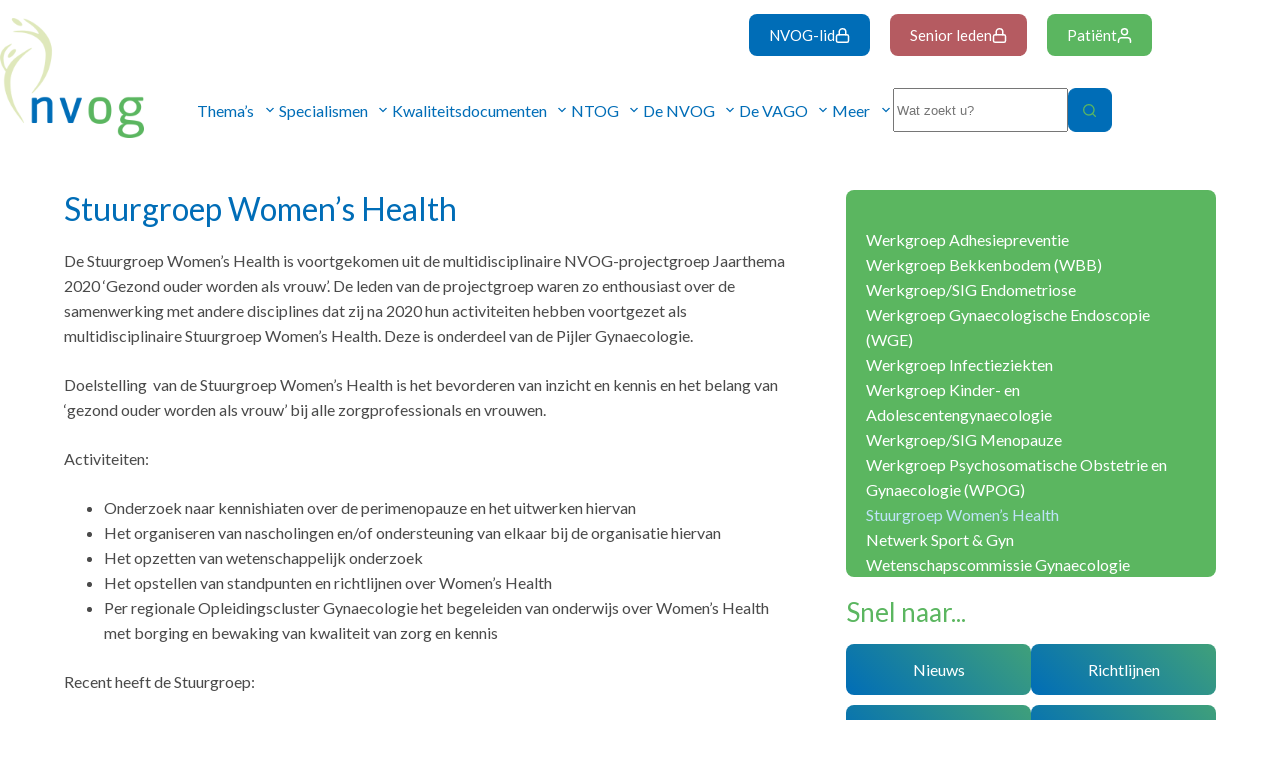

--- FILE ---
content_type: text/html; charset=UTF-8
request_url: https://www.nvog.nl/specialismen/gynaecologie/werkgroepen/stuurgroep-womens-health/
body_size: 38298
content:
<!doctype html>
<html lang="nl-NL">
<head>
	
	<meta charset="UTF-8">
	<meta name="viewport" content="width=device-width, initial-scale=1, maximum-scale=5, viewport-fit=cover">
	<link rel="profile" href="https://gmpg.org/xfn/11">

	<title>Stuurgroep Women’s Health &#8211; NVOG</title>
<meta name='robots' content='max-image-preview:large' />
	<style>img:is([sizes="auto" i], [sizes^="auto," i]) { contain-intrinsic-size: 3000px 1500px }</style>
	<link rel='dns-prefetch' href='//www.googletagmanager.com' />
<link rel='dns-prefetch' href='//fonts.googleapis.com' />
<link rel="alternate" type="application/rss+xml" title="NVOG &raquo; feed" href="https://www.nvog.nl/feed/" />
<link rel="alternate" type="application/rss+xml" title="NVOG &raquo; reacties feed" href="https://www.nvog.nl/comments/feed/" />
<link rel='stylesheet' id='dce-animations-css' href='https://www.nvog.nl/wp-content/plugins/dynamic-content-for-elementor/assets/css/animations.css?ver=3.1.5' media='all' />
<link rel='stylesheet' id='blocksy-dynamic-global-css' href='https://www.nvog.nl/wp-content/uploads/blocksy/css/global.css?ver=13105' media='all' />
<link rel='stylesheet' id='wp-block-library-css' href='https://www.nvog.nl/wp-includes/css/dist/block-library/style.min.css?ver=ab6b01c6033cf97e95bd8f9cac0fb641' media='all' />
<link rel='stylesheet' id='jet-engine-frontend-css' href='https://www.nvog.nl/wp-content/plugins/jet-engine/assets/css/frontend.css?ver=3.6.0.1' media='all' />
<style id='global-styles-inline-css'>
:root{--wp--preset--aspect-ratio--square: 1;--wp--preset--aspect-ratio--4-3: 4/3;--wp--preset--aspect-ratio--3-4: 3/4;--wp--preset--aspect-ratio--3-2: 3/2;--wp--preset--aspect-ratio--2-3: 2/3;--wp--preset--aspect-ratio--16-9: 16/9;--wp--preset--aspect-ratio--9-16: 9/16;--wp--preset--color--black: #000000;--wp--preset--color--cyan-bluish-gray: #abb8c3;--wp--preset--color--white: #ffffff;--wp--preset--color--pale-pink: #f78da7;--wp--preset--color--vivid-red: #cf2e2e;--wp--preset--color--luminous-vivid-orange: #ff6900;--wp--preset--color--luminous-vivid-amber: #fcb900;--wp--preset--color--light-green-cyan: #7bdcb5;--wp--preset--color--vivid-green-cyan: #00d084;--wp--preset--color--pale-cyan-blue: #8ed1fc;--wp--preset--color--vivid-cyan-blue: #0693e3;--wp--preset--color--vivid-purple: #9b51e0;--wp--preset--color--palette-color-1: var(--theme-palette-color-1, #006db7);--wp--preset--color--palette-color-2: var(--theme-palette-color-2, #5bb660);--wp--preset--color--palette-color-3: var(--theme-palette-color-3, #bee3f8);--wp--preset--color--palette-color-4: var(--theme-palette-color-4, #e7f4e7);--wp--preset--color--palette-color-5: var(--theme-palette-color-5, #4a4a4a);--wp--preset--color--palette-color-6: var(--theme-palette-color-6, #f2f5f7);--wp--preset--color--palette-color-7: var(--theme-palette-color-7, #FAFBFC);--wp--preset--color--palette-color-8: var(--theme-palette-color-8, #ffffff);--wp--preset--gradient--vivid-cyan-blue-to-vivid-purple: linear-gradient(135deg,rgba(6,147,227,1) 0%,rgb(155,81,224) 100%);--wp--preset--gradient--light-green-cyan-to-vivid-green-cyan: linear-gradient(135deg,rgb(122,220,180) 0%,rgb(0,208,130) 100%);--wp--preset--gradient--luminous-vivid-amber-to-luminous-vivid-orange: linear-gradient(135deg,rgba(252,185,0,1) 0%,rgba(255,105,0,1) 100%);--wp--preset--gradient--luminous-vivid-orange-to-vivid-red: linear-gradient(135deg,rgba(255,105,0,1) 0%,rgb(207,46,46) 100%);--wp--preset--gradient--very-light-gray-to-cyan-bluish-gray: linear-gradient(135deg,rgb(238,238,238) 0%,rgb(169,184,195) 100%);--wp--preset--gradient--cool-to-warm-spectrum: linear-gradient(135deg,rgb(74,234,220) 0%,rgb(151,120,209) 20%,rgb(207,42,186) 40%,rgb(238,44,130) 60%,rgb(251,105,98) 80%,rgb(254,248,76) 100%);--wp--preset--gradient--blush-light-purple: linear-gradient(135deg,rgb(255,206,236) 0%,rgb(152,150,240) 100%);--wp--preset--gradient--blush-bordeaux: linear-gradient(135deg,rgb(254,205,165) 0%,rgb(254,45,45) 50%,rgb(107,0,62) 100%);--wp--preset--gradient--luminous-dusk: linear-gradient(135deg,rgb(255,203,112) 0%,rgb(199,81,192) 50%,rgb(65,88,208) 100%);--wp--preset--gradient--pale-ocean: linear-gradient(135deg,rgb(255,245,203) 0%,rgb(182,227,212) 50%,rgb(51,167,181) 100%);--wp--preset--gradient--electric-grass: linear-gradient(135deg,rgb(202,248,128) 0%,rgb(113,206,126) 100%);--wp--preset--gradient--midnight: linear-gradient(135deg,rgb(2,3,129) 0%,rgb(40,116,252) 100%);--wp--preset--gradient--juicy-peach: linear-gradient(to right, #ffecd2 0%, #fcb69f 100%);--wp--preset--gradient--young-passion: linear-gradient(to right, #ff8177 0%, #ff867a 0%, #ff8c7f 21%, #f99185 52%, #cf556c 78%, #b12a5b 100%);--wp--preset--gradient--true-sunset: linear-gradient(to right, #fa709a 0%, #fee140 100%);--wp--preset--gradient--morpheus-den: linear-gradient(to top, #30cfd0 0%, #330867 100%);--wp--preset--gradient--plum-plate: linear-gradient(135deg, #667eea 0%, #764ba2 100%);--wp--preset--gradient--aqua-splash: linear-gradient(15deg, #13547a 0%, #80d0c7 100%);--wp--preset--gradient--love-kiss: linear-gradient(to top, #ff0844 0%, #ffb199 100%);--wp--preset--gradient--new-retrowave: linear-gradient(to top, #3b41c5 0%, #a981bb 49%, #ffc8a9 100%);--wp--preset--gradient--plum-bath: linear-gradient(to top, #cc208e 0%, #6713d2 100%);--wp--preset--gradient--high-flight: linear-gradient(to right, #0acffe 0%, #495aff 100%);--wp--preset--gradient--teen-party: linear-gradient(-225deg, #FF057C 0%, #8D0B93 50%, #321575 100%);--wp--preset--gradient--fabled-sunset: linear-gradient(-225deg, #231557 0%, #44107A 29%, #FF1361 67%, #FFF800 100%);--wp--preset--gradient--arielle-smile: radial-gradient(circle 248px at center, #16d9e3 0%, #30c7ec 47%, #46aef7 100%);--wp--preset--gradient--itmeo-branding: linear-gradient(180deg, #2af598 0%, #009efd 100%);--wp--preset--gradient--deep-blue: linear-gradient(to right, #6a11cb 0%, #2575fc 100%);--wp--preset--gradient--strong-bliss: linear-gradient(to right, #f78ca0 0%, #f9748f 19%, #fd868c 60%, #fe9a8b 100%);--wp--preset--gradient--sweet-period: linear-gradient(to top, #3f51b1 0%, #5a55ae 13%, #7b5fac 25%, #8f6aae 38%, #a86aa4 50%, #cc6b8e 62%, #f18271 75%, #f3a469 87%, #f7c978 100%);--wp--preset--gradient--purple-division: linear-gradient(to top, #7028e4 0%, #e5b2ca 100%);--wp--preset--gradient--cold-evening: linear-gradient(to top, #0c3483 0%, #a2b6df 100%, #6b8cce 100%, #a2b6df 100%);--wp--preset--gradient--mountain-rock: linear-gradient(to right, #868f96 0%, #596164 100%);--wp--preset--gradient--desert-hump: linear-gradient(to top, #c79081 0%, #dfa579 100%);--wp--preset--gradient--ethernal-constance: linear-gradient(to top, #09203f 0%, #537895 100%);--wp--preset--gradient--happy-memories: linear-gradient(-60deg, #ff5858 0%, #f09819 100%);--wp--preset--gradient--grown-early: linear-gradient(to top, #0ba360 0%, #3cba92 100%);--wp--preset--gradient--morning-salad: linear-gradient(-225deg, #B7F8DB 0%, #50A7C2 100%);--wp--preset--gradient--night-call: linear-gradient(-225deg, #AC32E4 0%, #7918F2 48%, #4801FF 100%);--wp--preset--gradient--mind-crawl: linear-gradient(-225deg, #473B7B 0%, #3584A7 51%, #30D2BE 100%);--wp--preset--gradient--angel-care: linear-gradient(-225deg, #FFE29F 0%, #FFA99F 48%, #FF719A 100%);--wp--preset--gradient--juicy-cake: linear-gradient(to top, #e14fad 0%, #f9d423 100%);--wp--preset--gradient--rich-metal: linear-gradient(to right, #d7d2cc 0%, #304352 100%);--wp--preset--gradient--mole-hall: linear-gradient(-20deg, #616161 0%, #9bc5c3 100%);--wp--preset--gradient--cloudy-knoxville: linear-gradient(120deg, #fdfbfb 0%, #ebedee 100%);--wp--preset--gradient--soft-grass: linear-gradient(to top, #c1dfc4 0%, #deecdd 100%);--wp--preset--gradient--saint-petersburg: linear-gradient(135deg, #f5f7fa 0%, #c3cfe2 100%);--wp--preset--gradient--everlasting-sky: linear-gradient(135deg, #fdfcfb 0%, #e2d1c3 100%);--wp--preset--gradient--kind-steel: linear-gradient(-20deg, #e9defa 0%, #fbfcdb 100%);--wp--preset--gradient--over-sun: linear-gradient(60deg, #abecd6 0%, #fbed96 100%);--wp--preset--gradient--premium-white: linear-gradient(to top, #d5d4d0 0%, #d5d4d0 1%, #eeeeec 31%, #efeeec 75%, #e9e9e7 100%);--wp--preset--gradient--clean-mirror: linear-gradient(45deg, #93a5cf 0%, #e4efe9 100%);--wp--preset--gradient--wild-apple: linear-gradient(to top, #d299c2 0%, #fef9d7 100%);--wp--preset--gradient--snow-again: linear-gradient(to top, #e6e9f0 0%, #eef1f5 100%);--wp--preset--gradient--confident-cloud: linear-gradient(to top, #dad4ec 0%, #dad4ec 1%, #f3e7e9 100%);--wp--preset--gradient--glass-water: linear-gradient(to top, #dfe9f3 0%, white 100%);--wp--preset--gradient--perfect-white: linear-gradient(-225deg, #E3FDF5 0%, #FFE6FA 100%);--wp--preset--font-size--small: 13px;--wp--preset--font-size--medium: 20px;--wp--preset--font-size--large: clamp(22px, 1.375rem + ((1vw - 3.2px) * 0.625), 30px);--wp--preset--font-size--x-large: clamp(30px, 1.875rem + ((1vw - 3.2px) * 1.563), 50px);--wp--preset--font-size--xx-large: clamp(45px, 2.813rem + ((1vw - 3.2px) * 2.734), 80px);--wp--preset--spacing--20: 0.44rem;--wp--preset--spacing--30: 0.67rem;--wp--preset--spacing--40: 1rem;--wp--preset--spacing--50: 1.5rem;--wp--preset--spacing--60: 2.25rem;--wp--preset--spacing--70: 3.38rem;--wp--preset--spacing--80: 5.06rem;--wp--preset--shadow--natural: 6px 6px 9px rgba(0, 0, 0, 0.2);--wp--preset--shadow--deep: 12px 12px 50px rgba(0, 0, 0, 0.4);--wp--preset--shadow--sharp: 6px 6px 0px rgba(0, 0, 0, 0.2);--wp--preset--shadow--outlined: 6px 6px 0px -3px rgba(255, 255, 255, 1), 6px 6px rgba(0, 0, 0, 1);--wp--preset--shadow--crisp: 6px 6px 0px rgba(0, 0, 0, 1);}:root { --wp--style--global--content-size: var(--theme-block-max-width);--wp--style--global--wide-size: var(--theme-block-wide-max-width); }:where(body) { margin: 0; }.wp-site-blocks > .alignleft { float: left; margin-right: 2em; }.wp-site-blocks > .alignright { float: right; margin-left: 2em; }.wp-site-blocks > .aligncenter { justify-content: center; margin-left: auto; margin-right: auto; }:where(.wp-site-blocks) > * { margin-block-start: var(--theme-content-spacing); margin-block-end: 0; }:where(.wp-site-blocks) > :first-child { margin-block-start: 0; }:where(.wp-site-blocks) > :last-child { margin-block-end: 0; }:root { --wp--style--block-gap: var(--theme-content-spacing); }:root :where(.is-layout-flow) > :first-child{margin-block-start: 0;}:root :where(.is-layout-flow) > :last-child{margin-block-end: 0;}:root :where(.is-layout-flow) > *{margin-block-start: var(--theme-content-spacing);margin-block-end: 0;}:root :where(.is-layout-constrained) > :first-child{margin-block-start: 0;}:root :where(.is-layout-constrained) > :last-child{margin-block-end: 0;}:root :where(.is-layout-constrained) > *{margin-block-start: var(--theme-content-spacing);margin-block-end: 0;}:root :where(.is-layout-flex){gap: var(--theme-content-spacing);}:root :where(.is-layout-grid){gap: var(--theme-content-spacing);}.is-layout-flow > .alignleft{float: left;margin-inline-start: 0;margin-inline-end: 2em;}.is-layout-flow > .alignright{float: right;margin-inline-start: 2em;margin-inline-end: 0;}.is-layout-flow > .aligncenter{margin-left: auto !important;margin-right: auto !important;}.is-layout-constrained > .alignleft{float: left;margin-inline-start: 0;margin-inline-end: 2em;}.is-layout-constrained > .alignright{float: right;margin-inline-start: 2em;margin-inline-end: 0;}.is-layout-constrained > .aligncenter{margin-left: auto !important;margin-right: auto !important;}.is-layout-constrained > :where(:not(.alignleft):not(.alignright):not(.alignfull)){max-width: var(--wp--style--global--content-size);margin-left: auto !important;margin-right: auto !important;}.is-layout-constrained > .alignwide{max-width: var(--wp--style--global--wide-size);}body .is-layout-flex{display: flex;}.is-layout-flex{flex-wrap: wrap;align-items: center;}.is-layout-flex > :is(*, div){margin: 0;}body .is-layout-grid{display: grid;}.is-layout-grid > :is(*, div){margin: 0;}body{padding-top: 0px;padding-right: 0px;padding-bottom: 0px;padding-left: 0px;}.has-black-color{color: var(--wp--preset--color--black) !important;}.has-cyan-bluish-gray-color{color: var(--wp--preset--color--cyan-bluish-gray) !important;}.has-white-color{color: var(--wp--preset--color--white) !important;}.has-pale-pink-color{color: var(--wp--preset--color--pale-pink) !important;}.has-vivid-red-color{color: var(--wp--preset--color--vivid-red) !important;}.has-luminous-vivid-orange-color{color: var(--wp--preset--color--luminous-vivid-orange) !important;}.has-luminous-vivid-amber-color{color: var(--wp--preset--color--luminous-vivid-amber) !important;}.has-light-green-cyan-color{color: var(--wp--preset--color--light-green-cyan) !important;}.has-vivid-green-cyan-color{color: var(--wp--preset--color--vivid-green-cyan) !important;}.has-pale-cyan-blue-color{color: var(--wp--preset--color--pale-cyan-blue) !important;}.has-vivid-cyan-blue-color{color: var(--wp--preset--color--vivid-cyan-blue) !important;}.has-vivid-purple-color{color: var(--wp--preset--color--vivid-purple) !important;}.has-palette-color-1-color{color: var(--wp--preset--color--palette-color-1) !important;}.has-palette-color-2-color{color: var(--wp--preset--color--palette-color-2) !important;}.has-palette-color-3-color{color: var(--wp--preset--color--palette-color-3) !important;}.has-palette-color-4-color{color: var(--wp--preset--color--palette-color-4) !important;}.has-palette-color-5-color{color: var(--wp--preset--color--palette-color-5) !important;}.has-palette-color-6-color{color: var(--wp--preset--color--palette-color-6) !important;}.has-palette-color-7-color{color: var(--wp--preset--color--palette-color-7) !important;}.has-palette-color-8-color{color: var(--wp--preset--color--palette-color-8) !important;}.has-black-background-color{background-color: var(--wp--preset--color--black) !important;}.has-cyan-bluish-gray-background-color{background-color: var(--wp--preset--color--cyan-bluish-gray) !important;}.has-white-background-color{background-color: var(--wp--preset--color--white) !important;}.has-pale-pink-background-color{background-color: var(--wp--preset--color--pale-pink) !important;}.has-vivid-red-background-color{background-color: var(--wp--preset--color--vivid-red) !important;}.has-luminous-vivid-orange-background-color{background-color: var(--wp--preset--color--luminous-vivid-orange) !important;}.has-luminous-vivid-amber-background-color{background-color: var(--wp--preset--color--luminous-vivid-amber) !important;}.has-light-green-cyan-background-color{background-color: var(--wp--preset--color--light-green-cyan) !important;}.has-vivid-green-cyan-background-color{background-color: var(--wp--preset--color--vivid-green-cyan) !important;}.has-pale-cyan-blue-background-color{background-color: var(--wp--preset--color--pale-cyan-blue) !important;}.has-vivid-cyan-blue-background-color{background-color: var(--wp--preset--color--vivid-cyan-blue) !important;}.has-vivid-purple-background-color{background-color: var(--wp--preset--color--vivid-purple) !important;}.has-palette-color-1-background-color{background-color: var(--wp--preset--color--palette-color-1) !important;}.has-palette-color-2-background-color{background-color: var(--wp--preset--color--palette-color-2) !important;}.has-palette-color-3-background-color{background-color: var(--wp--preset--color--palette-color-3) !important;}.has-palette-color-4-background-color{background-color: var(--wp--preset--color--palette-color-4) !important;}.has-palette-color-5-background-color{background-color: var(--wp--preset--color--palette-color-5) !important;}.has-palette-color-6-background-color{background-color: var(--wp--preset--color--palette-color-6) !important;}.has-palette-color-7-background-color{background-color: var(--wp--preset--color--palette-color-7) !important;}.has-palette-color-8-background-color{background-color: var(--wp--preset--color--palette-color-8) !important;}.has-black-border-color{border-color: var(--wp--preset--color--black) !important;}.has-cyan-bluish-gray-border-color{border-color: var(--wp--preset--color--cyan-bluish-gray) !important;}.has-white-border-color{border-color: var(--wp--preset--color--white) !important;}.has-pale-pink-border-color{border-color: var(--wp--preset--color--pale-pink) !important;}.has-vivid-red-border-color{border-color: var(--wp--preset--color--vivid-red) !important;}.has-luminous-vivid-orange-border-color{border-color: var(--wp--preset--color--luminous-vivid-orange) !important;}.has-luminous-vivid-amber-border-color{border-color: var(--wp--preset--color--luminous-vivid-amber) !important;}.has-light-green-cyan-border-color{border-color: var(--wp--preset--color--light-green-cyan) !important;}.has-vivid-green-cyan-border-color{border-color: var(--wp--preset--color--vivid-green-cyan) !important;}.has-pale-cyan-blue-border-color{border-color: var(--wp--preset--color--pale-cyan-blue) !important;}.has-vivid-cyan-blue-border-color{border-color: var(--wp--preset--color--vivid-cyan-blue) !important;}.has-vivid-purple-border-color{border-color: var(--wp--preset--color--vivid-purple) !important;}.has-palette-color-1-border-color{border-color: var(--wp--preset--color--palette-color-1) !important;}.has-palette-color-2-border-color{border-color: var(--wp--preset--color--palette-color-2) !important;}.has-palette-color-3-border-color{border-color: var(--wp--preset--color--palette-color-3) !important;}.has-palette-color-4-border-color{border-color: var(--wp--preset--color--palette-color-4) !important;}.has-palette-color-5-border-color{border-color: var(--wp--preset--color--palette-color-5) !important;}.has-palette-color-6-border-color{border-color: var(--wp--preset--color--palette-color-6) !important;}.has-palette-color-7-border-color{border-color: var(--wp--preset--color--palette-color-7) !important;}.has-palette-color-8-border-color{border-color: var(--wp--preset--color--palette-color-8) !important;}.has-vivid-cyan-blue-to-vivid-purple-gradient-background{background: var(--wp--preset--gradient--vivid-cyan-blue-to-vivid-purple) !important;}.has-light-green-cyan-to-vivid-green-cyan-gradient-background{background: var(--wp--preset--gradient--light-green-cyan-to-vivid-green-cyan) !important;}.has-luminous-vivid-amber-to-luminous-vivid-orange-gradient-background{background: var(--wp--preset--gradient--luminous-vivid-amber-to-luminous-vivid-orange) !important;}.has-luminous-vivid-orange-to-vivid-red-gradient-background{background: var(--wp--preset--gradient--luminous-vivid-orange-to-vivid-red) !important;}.has-very-light-gray-to-cyan-bluish-gray-gradient-background{background: var(--wp--preset--gradient--very-light-gray-to-cyan-bluish-gray) !important;}.has-cool-to-warm-spectrum-gradient-background{background: var(--wp--preset--gradient--cool-to-warm-spectrum) !important;}.has-blush-light-purple-gradient-background{background: var(--wp--preset--gradient--blush-light-purple) !important;}.has-blush-bordeaux-gradient-background{background: var(--wp--preset--gradient--blush-bordeaux) !important;}.has-luminous-dusk-gradient-background{background: var(--wp--preset--gradient--luminous-dusk) !important;}.has-pale-ocean-gradient-background{background: var(--wp--preset--gradient--pale-ocean) !important;}.has-electric-grass-gradient-background{background: var(--wp--preset--gradient--electric-grass) !important;}.has-midnight-gradient-background{background: var(--wp--preset--gradient--midnight) !important;}.has-juicy-peach-gradient-background{background: var(--wp--preset--gradient--juicy-peach) !important;}.has-young-passion-gradient-background{background: var(--wp--preset--gradient--young-passion) !important;}.has-true-sunset-gradient-background{background: var(--wp--preset--gradient--true-sunset) !important;}.has-morpheus-den-gradient-background{background: var(--wp--preset--gradient--morpheus-den) !important;}.has-plum-plate-gradient-background{background: var(--wp--preset--gradient--plum-plate) !important;}.has-aqua-splash-gradient-background{background: var(--wp--preset--gradient--aqua-splash) !important;}.has-love-kiss-gradient-background{background: var(--wp--preset--gradient--love-kiss) !important;}.has-new-retrowave-gradient-background{background: var(--wp--preset--gradient--new-retrowave) !important;}.has-plum-bath-gradient-background{background: var(--wp--preset--gradient--plum-bath) !important;}.has-high-flight-gradient-background{background: var(--wp--preset--gradient--high-flight) !important;}.has-teen-party-gradient-background{background: var(--wp--preset--gradient--teen-party) !important;}.has-fabled-sunset-gradient-background{background: var(--wp--preset--gradient--fabled-sunset) !important;}.has-arielle-smile-gradient-background{background: var(--wp--preset--gradient--arielle-smile) !important;}.has-itmeo-branding-gradient-background{background: var(--wp--preset--gradient--itmeo-branding) !important;}.has-deep-blue-gradient-background{background: var(--wp--preset--gradient--deep-blue) !important;}.has-strong-bliss-gradient-background{background: var(--wp--preset--gradient--strong-bliss) !important;}.has-sweet-period-gradient-background{background: var(--wp--preset--gradient--sweet-period) !important;}.has-purple-division-gradient-background{background: var(--wp--preset--gradient--purple-division) !important;}.has-cold-evening-gradient-background{background: var(--wp--preset--gradient--cold-evening) !important;}.has-mountain-rock-gradient-background{background: var(--wp--preset--gradient--mountain-rock) !important;}.has-desert-hump-gradient-background{background: var(--wp--preset--gradient--desert-hump) !important;}.has-ethernal-constance-gradient-background{background: var(--wp--preset--gradient--ethernal-constance) !important;}.has-happy-memories-gradient-background{background: var(--wp--preset--gradient--happy-memories) !important;}.has-grown-early-gradient-background{background: var(--wp--preset--gradient--grown-early) !important;}.has-morning-salad-gradient-background{background: var(--wp--preset--gradient--morning-salad) !important;}.has-night-call-gradient-background{background: var(--wp--preset--gradient--night-call) !important;}.has-mind-crawl-gradient-background{background: var(--wp--preset--gradient--mind-crawl) !important;}.has-angel-care-gradient-background{background: var(--wp--preset--gradient--angel-care) !important;}.has-juicy-cake-gradient-background{background: var(--wp--preset--gradient--juicy-cake) !important;}.has-rich-metal-gradient-background{background: var(--wp--preset--gradient--rich-metal) !important;}.has-mole-hall-gradient-background{background: var(--wp--preset--gradient--mole-hall) !important;}.has-cloudy-knoxville-gradient-background{background: var(--wp--preset--gradient--cloudy-knoxville) !important;}.has-soft-grass-gradient-background{background: var(--wp--preset--gradient--soft-grass) !important;}.has-saint-petersburg-gradient-background{background: var(--wp--preset--gradient--saint-petersburg) !important;}.has-everlasting-sky-gradient-background{background: var(--wp--preset--gradient--everlasting-sky) !important;}.has-kind-steel-gradient-background{background: var(--wp--preset--gradient--kind-steel) !important;}.has-over-sun-gradient-background{background: var(--wp--preset--gradient--over-sun) !important;}.has-premium-white-gradient-background{background: var(--wp--preset--gradient--premium-white) !important;}.has-clean-mirror-gradient-background{background: var(--wp--preset--gradient--clean-mirror) !important;}.has-wild-apple-gradient-background{background: var(--wp--preset--gradient--wild-apple) !important;}.has-snow-again-gradient-background{background: var(--wp--preset--gradient--snow-again) !important;}.has-confident-cloud-gradient-background{background: var(--wp--preset--gradient--confident-cloud) !important;}.has-glass-water-gradient-background{background: var(--wp--preset--gradient--glass-water) !important;}.has-perfect-white-gradient-background{background: var(--wp--preset--gradient--perfect-white) !important;}.has-small-font-size{font-size: var(--wp--preset--font-size--small) !important;}.has-medium-font-size{font-size: var(--wp--preset--font-size--medium) !important;}.has-large-font-size{font-size: var(--wp--preset--font-size--large) !important;}.has-x-large-font-size{font-size: var(--wp--preset--font-size--x-large) !important;}.has-xx-large-font-size{font-size: var(--wp--preset--font-size--xx-large) !important;}
:root :where(.wp-block-pullquote){font-size: clamp(0.984em, 0.984rem + ((1vw - 0.2em) * 0.645), 1.5em);line-height: 1.6;}
</style>
<link rel='stylesheet' id='ccchildpagescss-css' href='https://www.nvog.nl/wp-content/plugins/cc-child-pages/includes/css/styles.css?ver=1.43' media='all' />
<link rel='stylesheet' id='ccchildpagesskincss-css' href='https://www.nvog.nl/wp-content/plugins/cc-child-pages/includes/css/skins.css?ver=1.43' media='all' />
<!--[if lt IE 8]>
<link rel='stylesheet' id='ccchildpagesiecss-css' href='https://www.nvog.nl/wp-content/plugins/cc-child-pages/includes/css/styles.ie.css?ver=1.43' media='all' />
<![endif]-->
<style id='wpgb-head-inline-css'>
.wp-grid-builder:not(.wpgb-template),.wpgb-facet{opacity:0.01}.wpgb-facet fieldset{margin:0;padding:0;border:none;outline:none;box-shadow:none}.wpgb-facet fieldset:last-child{margin-bottom:40px;}.wpgb-facet fieldset legend.wpgb-sr-only{height:1px;width:1px}
</style>
<link rel='stylesheet' id='blocksy-fonts-font-source-google-css' href='https://fonts.googleapis.com/css2?family=Lato:wght@400;700&#038;display=swap' media='all' />
<link rel='stylesheet' id='ct-main-styles-css' href='https://www.nvog.nl/wp-content/themes/blocksy/static/bundle/main.min.css?ver=2.0.83' media='all' />
<link rel='stylesheet' id='ct-elementor-styles-css' href='https://www.nvog.nl/wp-content/themes/blocksy/static/bundle/elementor-frontend.min.css?ver=2.0.83' media='all' />
<link rel='stylesheet' id='font-awesome-all-css' href='https://www.nvog.nl/wp-content/plugins/jet-menu/assets/public/lib/font-awesome/css/all.min.css?ver=5.12.0' media='all' />
<link rel='stylesheet' id='font-awesome-v4-shims-css' href='https://www.nvog.nl/wp-content/plugins/jet-menu/assets/public/lib/font-awesome/css/v4-shims.min.css?ver=5.12.0' media='all' />
<link rel='stylesheet' id='jet-menu-public-styles-css' href='https://www.nvog.nl/wp-content/plugins/jet-menu/assets/public/css/public.css?ver=2.4.7' media='all' />
<link rel='stylesheet' id='jet-menu-general-css' href='https://www.nvog.nl/wp-content/uploads/jet-menu/jet-menu-general.css?ver=1674553423' media='all' />
<link rel='stylesheet' id='elementor-frontend-css' href='https://www.nvog.nl/wp-content/plugins/elementor/assets/css/frontend.min.css?ver=3.26.4' media='all' />
<style id='elementor-frontend-inline-css'>
@-webkit-keyframes ha_fadeIn{0%{opacity:0}to{opacity:1}}@keyframes ha_fadeIn{0%{opacity:0}to{opacity:1}}@-webkit-keyframes ha_zoomIn{0%{opacity:0;-webkit-transform:scale3d(.3,.3,.3);transform:scale3d(.3,.3,.3)}50%{opacity:1}}@keyframes ha_zoomIn{0%{opacity:0;-webkit-transform:scale3d(.3,.3,.3);transform:scale3d(.3,.3,.3)}50%{opacity:1}}@-webkit-keyframes ha_rollIn{0%{opacity:0;-webkit-transform:translate3d(-100%,0,0) rotate3d(0,0,1,-120deg);transform:translate3d(-100%,0,0) rotate3d(0,0,1,-120deg)}to{opacity:1}}@keyframes ha_rollIn{0%{opacity:0;-webkit-transform:translate3d(-100%,0,0) rotate3d(0,0,1,-120deg);transform:translate3d(-100%,0,0) rotate3d(0,0,1,-120deg)}to{opacity:1}}@-webkit-keyframes ha_bounce{0%,20%,53%,to{-webkit-animation-timing-function:cubic-bezier(.215,.61,.355,1);animation-timing-function:cubic-bezier(.215,.61,.355,1)}40%,43%{-webkit-transform:translate3d(0,-30px,0) scaleY(1.1);transform:translate3d(0,-30px,0) scaleY(1.1);-webkit-animation-timing-function:cubic-bezier(.755,.05,.855,.06);animation-timing-function:cubic-bezier(.755,.05,.855,.06)}70%{-webkit-transform:translate3d(0,-15px,0) scaleY(1.05);transform:translate3d(0,-15px,0) scaleY(1.05);-webkit-animation-timing-function:cubic-bezier(.755,.05,.855,.06);animation-timing-function:cubic-bezier(.755,.05,.855,.06)}80%{-webkit-transition-timing-function:cubic-bezier(.215,.61,.355,1);transition-timing-function:cubic-bezier(.215,.61,.355,1);-webkit-transform:translate3d(0,0,0) scaleY(.95);transform:translate3d(0,0,0) scaleY(.95)}90%{-webkit-transform:translate3d(0,-4px,0) scaleY(1.02);transform:translate3d(0,-4px,0) scaleY(1.02)}}@keyframes ha_bounce{0%,20%,53%,to{-webkit-animation-timing-function:cubic-bezier(.215,.61,.355,1);animation-timing-function:cubic-bezier(.215,.61,.355,1)}40%,43%{-webkit-transform:translate3d(0,-30px,0) scaleY(1.1);transform:translate3d(0,-30px,0) scaleY(1.1);-webkit-animation-timing-function:cubic-bezier(.755,.05,.855,.06);animation-timing-function:cubic-bezier(.755,.05,.855,.06)}70%{-webkit-transform:translate3d(0,-15px,0) scaleY(1.05);transform:translate3d(0,-15px,0) scaleY(1.05);-webkit-animation-timing-function:cubic-bezier(.755,.05,.855,.06);animation-timing-function:cubic-bezier(.755,.05,.855,.06)}80%{-webkit-transition-timing-function:cubic-bezier(.215,.61,.355,1);transition-timing-function:cubic-bezier(.215,.61,.355,1);-webkit-transform:translate3d(0,0,0) scaleY(.95);transform:translate3d(0,0,0) scaleY(.95)}90%{-webkit-transform:translate3d(0,-4px,0) scaleY(1.02);transform:translate3d(0,-4px,0) scaleY(1.02)}}@-webkit-keyframes ha_bounceIn{0%,20%,40%,60%,80%,to{-webkit-animation-timing-function:cubic-bezier(.215,.61,.355,1);animation-timing-function:cubic-bezier(.215,.61,.355,1)}0%{opacity:0;-webkit-transform:scale3d(.3,.3,.3);transform:scale3d(.3,.3,.3)}20%{-webkit-transform:scale3d(1.1,1.1,1.1);transform:scale3d(1.1,1.1,1.1)}40%{-webkit-transform:scale3d(.9,.9,.9);transform:scale3d(.9,.9,.9)}60%{opacity:1;-webkit-transform:scale3d(1.03,1.03,1.03);transform:scale3d(1.03,1.03,1.03)}80%{-webkit-transform:scale3d(.97,.97,.97);transform:scale3d(.97,.97,.97)}to{opacity:1}}@keyframes ha_bounceIn{0%,20%,40%,60%,80%,to{-webkit-animation-timing-function:cubic-bezier(.215,.61,.355,1);animation-timing-function:cubic-bezier(.215,.61,.355,1)}0%{opacity:0;-webkit-transform:scale3d(.3,.3,.3);transform:scale3d(.3,.3,.3)}20%{-webkit-transform:scale3d(1.1,1.1,1.1);transform:scale3d(1.1,1.1,1.1)}40%{-webkit-transform:scale3d(.9,.9,.9);transform:scale3d(.9,.9,.9)}60%{opacity:1;-webkit-transform:scale3d(1.03,1.03,1.03);transform:scale3d(1.03,1.03,1.03)}80%{-webkit-transform:scale3d(.97,.97,.97);transform:scale3d(.97,.97,.97)}to{opacity:1}}@-webkit-keyframes ha_flipInX{0%{opacity:0;-webkit-transform:perspective(400px) rotate3d(1,0,0,90deg);transform:perspective(400px) rotate3d(1,0,0,90deg);-webkit-animation-timing-function:ease-in;animation-timing-function:ease-in}40%{-webkit-transform:perspective(400px) rotate3d(1,0,0,-20deg);transform:perspective(400px) rotate3d(1,0,0,-20deg);-webkit-animation-timing-function:ease-in;animation-timing-function:ease-in}60%{opacity:1;-webkit-transform:perspective(400px) rotate3d(1,0,0,10deg);transform:perspective(400px) rotate3d(1,0,0,10deg)}80%{-webkit-transform:perspective(400px) rotate3d(1,0,0,-5deg);transform:perspective(400px) rotate3d(1,0,0,-5deg)}}@keyframes ha_flipInX{0%{opacity:0;-webkit-transform:perspective(400px) rotate3d(1,0,0,90deg);transform:perspective(400px) rotate3d(1,0,0,90deg);-webkit-animation-timing-function:ease-in;animation-timing-function:ease-in}40%{-webkit-transform:perspective(400px) rotate3d(1,0,0,-20deg);transform:perspective(400px) rotate3d(1,0,0,-20deg);-webkit-animation-timing-function:ease-in;animation-timing-function:ease-in}60%{opacity:1;-webkit-transform:perspective(400px) rotate3d(1,0,0,10deg);transform:perspective(400px) rotate3d(1,0,0,10deg)}80%{-webkit-transform:perspective(400px) rotate3d(1,0,0,-5deg);transform:perspective(400px) rotate3d(1,0,0,-5deg)}}@-webkit-keyframes ha_flipInY{0%{opacity:0;-webkit-transform:perspective(400px) rotate3d(0,1,0,90deg);transform:perspective(400px) rotate3d(0,1,0,90deg);-webkit-animation-timing-function:ease-in;animation-timing-function:ease-in}40%{-webkit-transform:perspective(400px) rotate3d(0,1,0,-20deg);transform:perspective(400px) rotate3d(0,1,0,-20deg);-webkit-animation-timing-function:ease-in;animation-timing-function:ease-in}60%{opacity:1;-webkit-transform:perspective(400px) rotate3d(0,1,0,10deg);transform:perspective(400px) rotate3d(0,1,0,10deg)}80%{-webkit-transform:perspective(400px) rotate3d(0,1,0,-5deg);transform:perspective(400px) rotate3d(0,1,0,-5deg)}}@keyframes ha_flipInY{0%{opacity:0;-webkit-transform:perspective(400px) rotate3d(0,1,0,90deg);transform:perspective(400px) rotate3d(0,1,0,90deg);-webkit-animation-timing-function:ease-in;animation-timing-function:ease-in}40%{-webkit-transform:perspective(400px) rotate3d(0,1,0,-20deg);transform:perspective(400px) rotate3d(0,1,0,-20deg);-webkit-animation-timing-function:ease-in;animation-timing-function:ease-in}60%{opacity:1;-webkit-transform:perspective(400px) rotate3d(0,1,0,10deg);transform:perspective(400px) rotate3d(0,1,0,10deg)}80%{-webkit-transform:perspective(400px) rotate3d(0,1,0,-5deg);transform:perspective(400px) rotate3d(0,1,0,-5deg)}}@-webkit-keyframes ha_swing{20%{-webkit-transform:rotate3d(0,0,1,15deg);transform:rotate3d(0,0,1,15deg)}40%{-webkit-transform:rotate3d(0,0,1,-10deg);transform:rotate3d(0,0,1,-10deg)}60%{-webkit-transform:rotate3d(0,0,1,5deg);transform:rotate3d(0,0,1,5deg)}80%{-webkit-transform:rotate3d(0,0,1,-5deg);transform:rotate3d(0,0,1,-5deg)}}@keyframes ha_swing{20%{-webkit-transform:rotate3d(0,0,1,15deg);transform:rotate3d(0,0,1,15deg)}40%{-webkit-transform:rotate3d(0,0,1,-10deg);transform:rotate3d(0,0,1,-10deg)}60%{-webkit-transform:rotate3d(0,0,1,5deg);transform:rotate3d(0,0,1,5deg)}80%{-webkit-transform:rotate3d(0,0,1,-5deg);transform:rotate3d(0,0,1,-5deg)}}@-webkit-keyframes ha_slideInDown{0%{visibility:visible;-webkit-transform:translate3d(0,-100%,0);transform:translate3d(0,-100%,0)}}@keyframes ha_slideInDown{0%{visibility:visible;-webkit-transform:translate3d(0,-100%,0);transform:translate3d(0,-100%,0)}}@-webkit-keyframes ha_slideInUp{0%{visibility:visible;-webkit-transform:translate3d(0,100%,0);transform:translate3d(0,100%,0)}}@keyframes ha_slideInUp{0%{visibility:visible;-webkit-transform:translate3d(0,100%,0);transform:translate3d(0,100%,0)}}@-webkit-keyframes ha_slideInLeft{0%{visibility:visible;-webkit-transform:translate3d(-100%,0,0);transform:translate3d(-100%,0,0)}}@keyframes ha_slideInLeft{0%{visibility:visible;-webkit-transform:translate3d(-100%,0,0);transform:translate3d(-100%,0,0)}}@-webkit-keyframes ha_slideInRight{0%{visibility:visible;-webkit-transform:translate3d(100%,0,0);transform:translate3d(100%,0,0)}}@keyframes ha_slideInRight{0%{visibility:visible;-webkit-transform:translate3d(100%,0,0);transform:translate3d(100%,0,0)}}.ha_fadeIn{-webkit-animation-name:ha_fadeIn;animation-name:ha_fadeIn}.ha_zoomIn{-webkit-animation-name:ha_zoomIn;animation-name:ha_zoomIn}.ha_rollIn{-webkit-animation-name:ha_rollIn;animation-name:ha_rollIn}.ha_bounce{-webkit-transform-origin:center bottom;-ms-transform-origin:center bottom;transform-origin:center bottom;-webkit-animation-name:ha_bounce;animation-name:ha_bounce}.ha_bounceIn{-webkit-animation-name:ha_bounceIn;animation-name:ha_bounceIn;-webkit-animation-duration:.75s;-webkit-animation-duration:calc(var(--animate-duration)*.75);animation-duration:.75s;animation-duration:calc(var(--animate-duration)*.75)}.ha_flipInX,.ha_flipInY{-webkit-animation-name:ha_flipInX;animation-name:ha_flipInX;-webkit-backface-visibility:visible!important;backface-visibility:visible!important}.ha_flipInY{-webkit-animation-name:ha_flipInY;animation-name:ha_flipInY}.ha_swing{-webkit-transform-origin:top center;-ms-transform-origin:top center;transform-origin:top center;-webkit-animation-name:ha_swing;animation-name:ha_swing}.ha_slideInDown{-webkit-animation-name:ha_slideInDown;animation-name:ha_slideInDown}.ha_slideInUp{-webkit-animation-name:ha_slideInUp;animation-name:ha_slideInUp}.ha_slideInLeft{-webkit-animation-name:ha_slideInLeft;animation-name:ha_slideInLeft}.ha_slideInRight{-webkit-animation-name:ha_slideInRight;animation-name:ha_slideInRight}.ha-css-transform-yes{-webkit-transition-duration:var(--ha-tfx-transition-duration, .2s);transition-duration:var(--ha-tfx-transition-duration, .2s);-webkit-transition-property:-webkit-transform;transition-property:transform;transition-property:transform,-webkit-transform;-webkit-transform:translate(var(--ha-tfx-translate-x, 0),var(--ha-tfx-translate-y, 0)) scale(var(--ha-tfx-scale-x, 1),var(--ha-tfx-scale-y, 1)) skew(var(--ha-tfx-skew-x, 0),var(--ha-tfx-skew-y, 0)) rotateX(var(--ha-tfx-rotate-x, 0)) rotateY(var(--ha-tfx-rotate-y, 0)) rotateZ(var(--ha-tfx-rotate-z, 0));transform:translate(var(--ha-tfx-translate-x, 0),var(--ha-tfx-translate-y, 0)) scale(var(--ha-tfx-scale-x, 1),var(--ha-tfx-scale-y, 1)) skew(var(--ha-tfx-skew-x, 0),var(--ha-tfx-skew-y, 0)) rotateX(var(--ha-tfx-rotate-x, 0)) rotateY(var(--ha-tfx-rotate-y, 0)) rotateZ(var(--ha-tfx-rotate-z, 0))}.ha-css-transform-yes:hover{-webkit-transform:translate(var(--ha-tfx-translate-x-hover, var(--ha-tfx-translate-x, 0)),var(--ha-tfx-translate-y-hover, var(--ha-tfx-translate-y, 0))) scale(var(--ha-tfx-scale-x-hover, var(--ha-tfx-scale-x, 1)),var(--ha-tfx-scale-y-hover, var(--ha-tfx-scale-y, 1))) skew(var(--ha-tfx-skew-x-hover, var(--ha-tfx-skew-x, 0)),var(--ha-tfx-skew-y-hover, var(--ha-tfx-skew-y, 0))) rotateX(var(--ha-tfx-rotate-x-hover, var(--ha-tfx-rotate-x, 0))) rotateY(var(--ha-tfx-rotate-y-hover, var(--ha-tfx-rotate-y, 0))) rotateZ(var(--ha-tfx-rotate-z-hover, var(--ha-tfx-rotate-z, 0)));transform:translate(var(--ha-tfx-translate-x-hover, var(--ha-tfx-translate-x, 0)),var(--ha-tfx-translate-y-hover, var(--ha-tfx-translate-y, 0))) scale(var(--ha-tfx-scale-x-hover, var(--ha-tfx-scale-x, 1)),var(--ha-tfx-scale-y-hover, var(--ha-tfx-scale-y, 1))) skew(var(--ha-tfx-skew-x-hover, var(--ha-tfx-skew-x, 0)),var(--ha-tfx-skew-y-hover, var(--ha-tfx-skew-y, 0))) rotateX(var(--ha-tfx-rotate-x-hover, var(--ha-tfx-rotate-x, 0))) rotateY(var(--ha-tfx-rotate-y-hover, var(--ha-tfx-rotate-y, 0))) rotateZ(var(--ha-tfx-rotate-z-hover, var(--ha-tfx-rotate-z, 0)))}.happy-addon>.elementor-widget-container{word-wrap:break-word;overflow-wrap:break-word}.happy-addon>.elementor-widget-container,.happy-addon>.elementor-widget-container *{-webkit-box-sizing:border-box;box-sizing:border-box}.happy-addon p:empty{display:none}.happy-addon .elementor-inline-editing{min-height:auto!important}.happy-addon-pro img{max-width:100%;height:auto;-o-object-fit:cover;object-fit:cover}.ha-screen-reader-text{position:absolute;overflow:hidden;clip:rect(1px,1px,1px,1px);margin:-1px;padding:0;width:1px;height:1px;border:0;word-wrap:normal!important;-webkit-clip-path:inset(50%);clip-path:inset(50%)}.ha-has-bg-overlay>.elementor-widget-container{position:relative;z-index:1}.ha-has-bg-overlay>.elementor-widget-container:before{position:absolute;top:0;left:0;z-index:-1;width:100%;height:100%;content:""}.ha-popup--is-enabled .ha-js-popup,.ha-popup--is-enabled .ha-js-popup img{cursor:-webkit-zoom-in!important;cursor:zoom-in!important}.mfp-wrap .mfp-arrow,.mfp-wrap .mfp-close{background-color:transparent}.mfp-wrap .mfp-arrow:focus,.mfp-wrap .mfp-close:focus{outline-width:thin}.ha-advanced-tooltip-enable{position:relative;cursor:pointer;--ha-tooltip-arrow-color:black;--ha-tooltip-arrow-distance:0}.ha-advanced-tooltip-enable .ha-advanced-tooltip-content{position:absolute;z-index:999;display:none;padding:5px 0;width:120px;height:auto;border-radius:6px;background-color:#000;color:#fff;text-align:center;opacity:0}.ha-advanced-tooltip-enable .ha-advanced-tooltip-content::after{position:absolute;border-width:5px;border-style:solid;content:""}.ha-advanced-tooltip-enable .ha-advanced-tooltip-content.no-arrow::after{visibility:hidden}.ha-advanced-tooltip-enable .ha-advanced-tooltip-content.show{display:inline-block;opacity:1}.ha-advanced-tooltip-enable.ha-advanced-tooltip-top .ha-advanced-tooltip-content,body[data-elementor-device-mode=tablet] .ha-advanced-tooltip-enable.ha-advanced-tooltip-tablet-top .ha-advanced-tooltip-content{top:unset;right:0;bottom:calc(101% + var(--ha-tooltip-arrow-distance));left:0;margin:0 auto}.ha-advanced-tooltip-enable.ha-advanced-tooltip-top .ha-advanced-tooltip-content::after,body[data-elementor-device-mode=tablet] .ha-advanced-tooltip-enable.ha-advanced-tooltip-tablet-top .ha-advanced-tooltip-content::after{top:100%;right:unset;bottom:unset;left:50%;border-color:var(--ha-tooltip-arrow-color) transparent transparent transparent;-webkit-transform:translateX(-50%);-ms-transform:translateX(-50%);transform:translateX(-50%)}.ha-advanced-tooltip-enable.ha-advanced-tooltip-bottom .ha-advanced-tooltip-content,body[data-elementor-device-mode=tablet] .ha-advanced-tooltip-enable.ha-advanced-tooltip-tablet-bottom .ha-advanced-tooltip-content{top:calc(101% + var(--ha-tooltip-arrow-distance));right:0;bottom:unset;left:0;margin:0 auto}.ha-advanced-tooltip-enable.ha-advanced-tooltip-bottom .ha-advanced-tooltip-content::after,body[data-elementor-device-mode=tablet] .ha-advanced-tooltip-enable.ha-advanced-tooltip-tablet-bottom .ha-advanced-tooltip-content::after{top:unset;right:unset;bottom:100%;left:50%;border-color:transparent transparent var(--ha-tooltip-arrow-color) transparent;-webkit-transform:translateX(-50%);-ms-transform:translateX(-50%);transform:translateX(-50%)}.ha-advanced-tooltip-enable.ha-advanced-tooltip-left .ha-advanced-tooltip-content,body[data-elementor-device-mode=tablet] .ha-advanced-tooltip-enable.ha-advanced-tooltip-tablet-left .ha-advanced-tooltip-content{top:50%;right:calc(101% + var(--ha-tooltip-arrow-distance));bottom:unset;left:unset;-webkit-transform:translateY(-50%);-ms-transform:translateY(-50%);transform:translateY(-50%)}.ha-advanced-tooltip-enable.ha-advanced-tooltip-left .ha-advanced-tooltip-content::after,body[data-elementor-device-mode=tablet] .ha-advanced-tooltip-enable.ha-advanced-tooltip-tablet-left .ha-advanced-tooltip-content::after{top:50%;right:unset;bottom:unset;left:100%;border-color:transparent transparent transparent var(--ha-tooltip-arrow-color);-webkit-transform:translateY(-50%);-ms-transform:translateY(-50%);transform:translateY(-50%)}.ha-advanced-tooltip-enable.ha-advanced-tooltip-right .ha-advanced-tooltip-content,body[data-elementor-device-mode=tablet] .ha-advanced-tooltip-enable.ha-advanced-tooltip-tablet-right .ha-advanced-tooltip-content{top:50%;right:unset;bottom:unset;left:calc(101% + var(--ha-tooltip-arrow-distance));-webkit-transform:translateY(-50%);-ms-transform:translateY(-50%);transform:translateY(-50%)}.ha-advanced-tooltip-enable.ha-advanced-tooltip-right .ha-advanced-tooltip-content::after,body[data-elementor-device-mode=tablet] .ha-advanced-tooltip-enable.ha-advanced-tooltip-tablet-right .ha-advanced-tooltip-content::after{top:50%;right:100%;bottom:unset;left:unset;border-color:transparent var(--ha-tooltip-arrow-color) transparent transparent;-webkit-transform:translateY(-50%);-ms-transform:translateY(-50%);transform:translateY(-50%)}body[data-elementor-device-mode=mobile] .ha-advanced-tooltip-enable.ha-advanced-tooltip-mobile-top .ha-advanced-tooltip-content{top:unset;right:0;bottom:calc(101% + var(--ha-tooltip-arrow-distance));left:0;margin:0 auto}body[data-elementor-device-mode=mobile] .ha-advanced-tooltip-enable.ha-advanced-tooltip-mobile-top .ha-advanced-tooltip-content::after{top:100%;right:unset;bottom:unset;left:50%;border-color:var(--ha-tooltip-arrow-color) transparent transparent transparent;-webkit-transform:translateX(-50%);-ms-transform:translateX(-50%);transform:translateX(-50%)}body[data-elementor-device-mode=mobile] .ha-advanced-tooltip-enable.ha-advanced-tooltip-mobile-bottom .ha-advanced-tooltip-content{top:calc(101% + var(--ha-tooltip-arrow-distance));right:0;bottom:unset;left:0;margin:0 auto}body[data-elementor-device-mode=mobile] .ha-advanced-tooltip-enable.ha-advanced-tooltip-mobile-bottom .ha-advanced-tooltip-content::after{top:unset;right:unset;bottom:100%;left:50%;border-color:transparent transparent var(--ha-tooltip-arrow-color) transparent;-webkit-transform:translateX(-50%);-ms-transform:translateX(-50%);transform:translateX(-50%)}body[data-elementor-device-mode=mobile] .ha-advanced-tooltip-enable.ha-advanced-tooltip-mobile-left .ha-advanced-tooltip-content{top:50%;right:calc(101% + var(--ha-tooltip-arrow-distance));bottom:unset;left:unset;-webkit-transform:translateY(-50%);-ms-transform:translateY(-50%);transform:translateY(-50%)}body[data-elementor-device-mode=mobile] .ha-advanced-tooltip-enable.ha-advanced-tooltip-mobile-left .ha-advanced-tooltip-content::after{top:50%;right:unset;bottom:unset;left:100%;border-color:transparent transparent transparent var(--ha-tooltip-arrow-color);-webkit-transform:translateY(-50%);-ms-transform:translateY(-50%);transform:translateY(-50%)}body[data-elementor-device-mode=mobile] .ha-advanced-tooltip-enable.ha-advanced-tooltip-mobile-right .ha-advanced-tooltip-content{top:50%;right:unset;bottom:unset;left:calc(101% + var(--ha-tooltip-arrow-distance));-webkit-transform:translateY(-50%);-ms-transform:translateY(-50%);transform:translateY(-50%)}body[data-elementor-device-mode=mobile] .ha-advanced-tooltip-enable.ha-advanced-tooltip-mobile-right .ha-advanced-tooltip-content::after{top:50%;right:100%;bottom:unset;left:unset;border-color:transparent var(--ha-tooltip-arrow-color) transparent transparent;-webkit-transform:translateY(-50%);-ms-transform:translateY(-50%);transform:translateY(-50%)}body.elementor-editor-active .happy-addon.ha-gravityforms .gform_wrapper{display:block!important}.ha-scroll-to-top-wrap.ha-scroll-to-top-hide{display:none}.ha-scroll-to-top-wrap.edit-mode,.ha-scroll-to-top-wrap.single-page-off{display:none!important}.ha-scroll-to-top-button{position:fixed;right:15px;bottom:15px;z-index:9999;display:-webkit-box;display:-webkit-flex;display:-ms-flexbox;display:flex;-webkit-box-align:center;-webkit-align-items:center;align-items:center;-ms-flex-align:center;-webkit-box-pack:center;-ms-flex-pack:center;-webkit-justify-content:center;justify-content:center;width:50px;height:50px;border-radius:50px;background-color:#5636d1;color:#fff;text-align:center;opacity:1;cursor:pointer;-webkit-transition:all .3s;transition:all .3s}.ha-scroll-to-top-button i{color:#fff;font-size:16px}.ha-scroll-to-top-button:hover{background-color:#e2498a}.ha-particle-wrapper{position:absolute;top:0;left:0;width:100%;height:100%}.ha-floating-element{position:fixed;z-index:999}.ha-floating-element-align-top-left .ha-floating-element{top:0;left:0}.ha-floating-element-align-top-right .ha-floating-element{top:0;right:0}.ha-floating-element-align-top-center .ha-floating-element{top:0;left:50%;-webkit-transform:translateX(-50%);-ms-transform:translateX(-50%);transform:translateX(-50%)}.ha-floating-element-align-middle-left .ha-floating-element{top:50%;left:0;-webkit-transform:translateY(-50%);-ms-transform:translateY(-50%);transform:translateY(-50%)}.ha-floating-element-align-middle-right .ha-floating-element{top:50%;right:0;-webkit-transform:translateY(-50%);-ms-transform:translateY(-50%);transform:translateY(-50%)}.ha-floating-element-align-bottom-left .ha-floating-element{bottom:0;left:0}.ha-floating-element-align-bottom-right .ha-floating-element{right:0;bottom:0}.ha-floating-element-align-bottom-center .ha-floating-element{bottom:0;left:50%;-webkit-transform:translateX(-50%);-ms-transform:translateX(-50%);transform:translateX(-50%)}.ha-editor-placeholder{padding:20px;border:5px double #f1f1f1;background:#f8f8f8;text-align:center;opacity:.5}.ha-editor-placeholder-title{margin-top:0;margin-bottom:8px;font-weight:700;font-size:16px}.ha-editor-placeholder-content{margin:0;font-size:12px}.ha-p-relative{position:relative}.ha-p-absolute{position:absolute}.ha-p-fixed{position:fixed}.ha-w-1{width:1%}.ha-h-1{height:1%}.ha-w-2{width:2%}.ha-h-2{height:2%}.ha-w-3{width:3%}.ha-h-3{height:3%}.ha-w-4{width:4%}.ha-h-4{height:4%}.ha-w-5{width:5%}.ha-h-5{height:5%}.ha-w-6{width:6%}.ha-h-6{height:6%}.ha-w-7{width:7%}.ha-h-7{height:7%}.ha-w-8{width:8%}.ha-h-8{height:8%}.ha-w-9{width:9%}.ha-h-9{height:9%}.ha-w-10{width:10%}.ha-h-10{height:10%}.ha-w-11{width:11%}.ha-h-11{height:11%}.ha-w-12{width:12%}.ha-h-12{height:12%}.ha-w-13{width:13%}.ha-h-13{height:13%}.ha-w-14{width:14%}.ha-h-14{height:14%}.ha-w-15{width:15%}.ha-h-15{height:15%}.ha-w-16{width:16%}.ha-h-16{height:16%}.ha-w-17{width:17%}.ha-h-17{height:17%}.ha-w-18{width:18%}.ha-h-18{height:18%}.ha-w-19{width:19%}.ha-h-19{height:19%}.ha-w-20{width:20%}.ha-h-20{height:20%}.ha-w-21{width:21%}.ha-h-21{height:21%}.ha-w-22{width:22%}.ha-h-22{height:22%}.ha-w-23{width:23%}.ha-h-23{height:23%}.ha-w-24{width:24%}.ha-h-24{height:24%}.ha-w-25{width:25%}.ha-h-25{height:25%}.ha-w-26{width:26%}.ha-h-26{height:26%}.ha-w-27{width:27%}.ha-h-27{height:27%}.ha-w-28{width:28%}.ha-h-28{height:28%}.ha-w-29{width:29%}.ha-h-29{height:29%}.ha-w-30{width:30%}.ha-h-30{height:30%}.ha-w-31{width:31%}.ha-h-31{height:31%}.ha-w-32{width:32%}.ha-h-32{height:32%}.ha-w-33{width:33%}.ha-h-33{height:33%}.ha-w-34{width:34%}.ha-h-34{height:34%}.ha-w-35{width:35%}.ha-h-35{height:35%}.ha-w-36{width:36%}.ha-h-36{height:36%}.ha-w-37{width:37%}.ha-h-37{height:37%}.ha-w-38{width:38%}.ha-h-38{height:38%}.ha-w-39{width:39%}.ha-h-39{height:39%}.ha-w-40{width:40%}.ha-h-40{height:40%}.ha-w-41{width:41%}.ha-h-41{height:41%}.ha-w-42{width:42%}.ha-h-42{height:42%}.ha-w-43{width:43%}.ha-h-43{height:43%}.ha-w-44{width:44%}.ha-h-44{height:44%}.ha-w-45{width:45%}.ha-h-45{height:45%}.ha-w-46{width:46%}.ha-h-46{height:46%}.ha-w-47{width:47%}.ha-h-47{height:47%}.ha-w-48{width:48%}.ha-h-48{height:48%}.ha-w-49{width:49%}.ha-h-49{height:49%}.ha-w-50{width:50%}.ha-h-50{height:50%}.ha-w-51{width:51%}.ha-h-51{height:51%}.ha-w-52{width:52%}.ha-h-52{height:52%}.ha-w-53{width:53%}.ha-h-53{height:53%}.ha-w-54{width:54%}.ha-h-54{height:54%}.ha-w-55{width:55%}.ha-h-55{height:55%}.ha-w-56{width:56%}.ha-h-56{height:56%}.ha-w-57{width:57%}.ha-h-57{height:57%}.ha-w-58{width:58%}.ha-h-58{height:58%}.ha-w-59{width:59%}.ha-h-59{height:59%}.ha-w-60{width:60%}.ha-h-60{height:60%}.ha-w-61{width:61%}.ha-h-61{height:61%}.ha-w-62{width:62%}.ha-h-62{height:62%}.ha-w-63{width:63%}.ha-h-63{height:63%}.ha-w-64{width:64%}.ha-h-64{height:64%}.ha-w-65{width:65%}.ha-h-65{height:65%}.ha-w-66{width:66%}.ha-h-66{height:66%}.ha-w-67{width:67%}.ha-h-67{height:67%}.ha-w-68{width:68%}.ha-h-68{height:68%}.ha-w-69{width:69%}.ha-h-69{height:69%}.ha-w-70{width:70%}.ha-h-70{height:70%}.ha-w-71{width:71%}.ha-h-71{height:71%}.ha-w-72{width:72%}.ha-h-72{height:72%}.ha-w-73{width:73%}.ha-h-73{height:73%}.ha-w-74{width:74%}.ha-h-74{height:74%}.ha-w-75{width:75%}.ha-h-75{height:75%}.ha-w-76{width:76%}.ha-h-76{height:76%}.ha-w-77{width:77%}.ha-h-77{height:77%}.ha-w-78{width:78%}.ha-h-78{height:78%}.ha-w-79{width:79%}.ha-h-79{height:79%}.ha-w-80{width:80%}.ha-h-80{height:80%}.ha-w-81{width:81%}.ha-h-81{height:81%}.ha-w-82{width:82%}.ha-h-82{height:82%}.ha-w-83{width:83%}.ha-h-83{height:83%}.ha-w-84{width:84%}.ha-h-84{height:84%}.ha-w-85{width:85%}.ha-h-85{height:85%}.ha-w-86{width:86%}.ha-h-86{height:86%}.ha-w-87{width:87%}.ha-h-87{height:87%}.ha-w-88{width:88%}.ha-h-88{height:88%}.ha-w-89{width:89%}.ha-h-89{height:89%}.ha-w-90{width:90%}.ha-h-90{height:90%}.ha-w-91{width:91%}.ha-h-91{height:91%}.ha-w-92{width:92%}.ha-h-92{height:92%}.ha-w-93{width:93%}.ha-h-93{height:93%}.ha-w-94{width:94%}.ha-h-94{height:94%}.ha-w-95{width:95%}.ha-h-95{height:95%}.ha-w-96{width:96%}.ha-h-96{height:96%}.ha-w-97{width:97%}.ha-h-97{height:97%}.ha-w-98{width:98%}.ha-h-98{height:98%}.ha-w-99{width:99%}.ha-h-99{height:99%}.ha-w-100{width:100%}.ha-h-100{height:100%}.ha-flex{display:-webkit-box!important;display:-webkit-flex!important;display:-ms-flexbox!important;display:flex!important}.ha-flex-inline{display:-webkit-inline-box!important;display:-webkit-inline-flex!important;display:-ms-inline-flexbox!important;display:inline-flex!important}.ha-flex-x-start{-webkit-box-pack:start;-ms-flex-pack:start;-webkit-justify-content:flex-start;justify-content:flex-start}.ha-flex-x-end{-webkit-box-pack:end;-ms-flex-pack:end;-webkit-justify-content:flex-end;justify-content:flex-end}.ha-flex-x-between{-webkit-box-pack:justify;-ms-flex-pack:justify;-webkit-justify-content:space-between;justify-content:space-between}.ha-flex-x-around{-ms-flex-pack:distribute;-webkit-justify-content:space-around;justify-content:space-around}.ha-flex-x-even{-webkit-box-pack:space-evenly;-ms-flex-pack:space-evenly;-webkit-justify-content:space-evenly;justify-content:space-evenly}.ha-flex-x-center{-webkit-box-pack:center;-ms-flex-pack:center;-webkit-justify-content:center;justify-content:center}.ha-flex-y-top{-webkit-box-align:start;-webkit-align-items:flex-start;align-items:flex-start;-ms-flex-align:start}.ha-flex-y-center{-webkit-box-align:center;-webkit-align-items:center;align-items:center;-ms-flex-align:center}.ha-flex-y-bottom{-webkit-box-align:end;-webkit-align-items:flex-end;align-items:flex-end;-ms-flex-align:end}
</style>
<link rel='stylesheet' id='widget-heading-css' href='https://www.nvog.nl/wp-content/plugins/elementor/assets/css/widget-heading.min.css?ver=3.26.4' media='all' />
<link rel='stylesheet' id='widget-icon-list-css' href='https://www.nvog.nl/wp-content/plugins/elementor/assets/css/widget-icon-list.min.css?ver=3.26.4' media='all' />
<link rel='stylesheet' id='widget-image-css' href='https://www.nvog.nl/wp-content/plugins/elementor/assets/css/widget-image.min.css?ver=3.26.4' media='all' />
<link rel='stylesheet' id='widget-text-editor-css' href='https://www.nvog.nl/wp-content/plugins/elementor/assets/css/widget-text-editor.min.css?ver=3.26.4' media='all' />
<link rel='stylesheet' id='dce-style-css' href='https://www.nvog.nl/wp-content/plugins/dynamic-content-for-elementor/assets/css/style.min.css?ver=3.1.5' media='all' />
<link rel='stylesheet' id='dce-acf-css' href='https://www.nvog.nl/wp-content/plugins/dynamic-content-for-elementor/assets/css/acf-fields.min.css?ver=3.1.5' media='all' />
<link rel='stylesheet' id='jet-blocks-css' href='https://www.nvog.nl/wp-content/uploads/elementor/css/custom-jet-blocks.css?ver=1.3.15' media='all' />
<link rel='stylesheet' id='elementor-icons-css' href='https://www.nvog.nl/wp-content/plugins/elementor/assets/lib/eicons/css/elementor-icons.min.css?ver=5.34.0' media='all' />
<link rel='stylesheet' id='elementor-post-6151-css' href='https://www.nvog.nl/wp-content/uploads/elementor/css/post-6151.css?ver=1768493382' media='all' />
<link rel='stylesheet' id='dashicons-css' href='https://www.nvog.nl/wp-includes/css/dashicons.min.css?ver=ab6b01c6033cf97e95bd8f9cac0fb641' media='all' />
<link rel='stylesheet' id='ooohboi-steroids-styles-css' href='https://www.nvog.nl/wp-content/plugins/ooohboi-steroids-for-elementor/assets/css/main.css?ver=2.1.626082023' media='all' />
<link rel='stylesheet' id='jet-tabs-frontend-css' href='https://www.nvog.nl/wp-content/plugins/jet-tabs/assets/css/jet-tabs-frontend.css?ver=2.2.6.1' media='all' />
<link rel='stylesheet' id='jet-tricks-frontend-css' href='https://www.nvog.nl/wp-content/plugins/jet-tricks/assets/css/jet-tricks-frontend.css?ver=1.4.10' media='all' />
<link rel='stylesheet' id='font-awesome-5-all-css' href='https://www.nvog.nl/wp-content/plugins/elementor/assets/lib/font-awesome/css/all.min.css?ver=3.26.4' media='all' />
<link rel='stylesheet' id='font-awesome-4-shim-css' href='https://www.nvog.nl/wp-content/plugins/elementor/assets/lib/font-awesome/css/v4-shims.min.css?ver=3.26.4' media='all' />
<link rel='stylesheet' id='elementor-post-6484-css' href='https://www.nvog.nl/wp-content/uploads/elementor/css/post-6484.css?ver=1768493382' media='all' />
<link rel='stylesheet' id='happy-icons-css' href='https://www.nvog.nl/wp-content/plugins/happy-elementor-addons/assets/fonts/style.min.css?ver=3.15.0' media='all' />
<link rel='stylesheet' id='font-awesome-css' href='https://www.nvog.nl/wp-content/plugins/elementor/assets/lib/font-awesome/css/font-awesome.min.css?ver=4.7.0' media='all' />
<link rel='stylesheet' id='elementor-post-6495-css' href='https://www.nvog.nl/wp-content/uploads/elementor/css/post-6495.css?ver=1768493383' media='all' />
<link rel='stylesheet' id='elementor-post-14744-css' href='https://www.nvog.nl/wp-content/uploads/elementor/css/post-14744.css?ver=1768493383' media='all' />
<link rel='stylesheet' id='elementor-post-6991-css' href='https://www.nvog.nl/wp-content/uploads/elementor/css/post-6991.css?ver=1768493383' media='all' />
<link rel='stylesheet' id='elementor-post-7028-css' href='https://www.nvog.nl/wp-content/uploads/elementor/css/post-7028.css?ver=1768493383' media='all' />
<link rel='stylesheet' id='mouse-follower-css' href='https://www.nvog.nl/wp-content/plugins/happy-elementor-addons/assets/vendor/mouse-follower/mouse-follower.min.css?ver=3.15.0' media='all' />
<link rel='stylesheet' id='happy-custom-mouse-cursor-css' href='https://www.nvog.nl/wp-content/plugins/happy-elementor-addons/assets/css/widgets/custom-mouse-cursor.min.css?ver=3.15.0' media='all' />
<link rel='stylesheet' id='searchwp-forms-css' href='https://www.nvog.nl/wp-content/plugins/searchwp/assets/css/frontend/search-forms.css?ver=4.3.17' media='all' />
<link rel='stylesheet' id='blocksy-pro-search-input-styles-css' href='https://www.nvog.nl/wp-content/plugins/blocksy-companion-pro/framework/premium/static/bundle/search-input.min.css?ver=2.0.80' media='all' />
<link rel='stylesheet' id='blocksy-ext-mega-menu-styles-css' href='https://www.nvog.nl/wp-content/plugins/blocksy-companion-pro/framework/premium/extensions/mega-menu/static/bundle/main.min.css?ver=2.0.80' media='all' />
<link rel='stylesheet' id='jquery-chosen-css' href='https://www.nvog.nl/wp-content/plugins/jet-search/assets/lib/chosen/chosen.min.css?ver=1.8.7' media='all' />
<link rel='stylesheet' id='jet-search-css' href='https://www.nvog.nl/wp-content/plugins/jet-search/assets/css/jet-search.css?ver=3.5.5' media='all' />
<link rel='stylesheet' id='google-fonts-1-css' href='https://fonts.googleapis.com/css?family=Roboto%3A100%2C100italic%2C200%2C200italic%2C300%2C300italic%2C400%2C400italic%2C500%2C500italic%2C600%2C600italic%2C700%2C700italic%2C800%2C800italic%2C900%2C900italic%7CRoboto+Slab%3A100%2C100italic%2C200%2C200italic%2C300%2C300italic%2C400%2C400italic%2C500%2C500italic%2C600%2C600italic%2C700%2C700italic%2C800%2C800italic%2C900%2C900italic%7CLato%3A100%2C100italic%2C200%2C200italic%2C300%2C300italic%2C400%2C400italic%2C500%2C500italic%2C600%2C600italic%2C700%2C700italic%2C800%2C800italic%2C900%2C900italic&#038;display=auto&#038;ver=ab6b01c6033cf97e95bd8f9cac0fb641' media='all' />
<link rel='stylesheet' id='elementor-icons-shared-0-css' href='https://www.nvog.nl/wp-content/plugins/elementor/assets/lib/font-awesome/css/fontawesome.min.css?ver=5.15.3' media='all' />
<link rel='stylesheet' id='elementor-icons-fa-brands-css' href='https://www.nvog.nl/wp-content/plugins/elementor/assets/lib/font-awesome/css/brands.min.css?ver=5.15.3' media='all' />
<link rel='stylesheet' id='elementor-icons-fa-solid-css' href='https://www.nvog.nl/wp-content/plugins/elementor/assets/lib/font-awesome/css/solid.min.css?ver=5.15.3' media='all' />
<link rel="preconnect" href="https://fonts.gstatic.com/" crossorigin><script src="https://www.nvog.nl/wp-includes/js/jquery/jquery.min.js?ver=3.7.1" id="jquery-core-js"></script>
<script src="https://www.nvog.nl/wp-includes/js/jquery/jquery-migrate.min.js?ver=3.4.1" id="jquery-migrate-js"></script>
<script src="https://www.nvog.nl/wp-includes/js/imagesloaded.min.js?ver=ab6b01c6033cf97e95bd8f9cac0fb641" id="imagesLoaded-js"></script>
<script id="wpgmza_data-js-extra">
var wpgmza_google_api_status = {"message":"Engine is not google-maps","code":"ENGINE_NOT_GOOGLE_MAPS"};
</script>
<script src="https://www.nvog.nl/wp-content/plugins/wp-google-maps/wpgmza_data.js?ver=ab6b01c6033cf97e95bd8f9cac0fb641" id="wpgmza_data-js"></script>
<script src="https://www.nvog.nl/wp-content/plugins/elementor/assets/lib/font-awesome/js/v4-shims.min.js?ver=3.26.4" id="font-awesome-4-shim-js"></script>

<!-- Google tag (gtag.js) snippet toegevoegd door Site Kit -->

<!-- Google Analytics snippet toegevoegd door Site Kit -->
<script src="https://www.googletagmanager.com/gtag/js?id=G-NFXRZKRY4N" id="google_gtagjs-js" async></script>
<script id="google_gtagjs-js-after">
window.dataLayer = window.dataLayer || [];function gtag(){dataLayer.push(arguments);}
gtag("set","linker",{"domains":["www.nvog.nl"]});
gtag("js", new Date());
gtag("set", "developer_id.dZTNiMT", true);
gtag("config", "G-NFXRZKRY4N");
</script>

<!-- Einde Google tag (gtag.js) snippet toegevoegd door Site Kit -->
<script src="https://www.nvog.nl/wp-content/plugins/happy-elementor-addons/assets/vendor/dom-purify/purify.min.js?ver=3.1.6" id="dom-purify-js"></script>
<link rel="https://api.w.org/" href="https://www.nvog.nl/wp-json/" /><link rel="alternate" title="JSON" type="application/json" href="https://www.nvog.nl/wp-json/wp/v2/pages/7210" /><link rel="EditURI" type="application/rsd+xml" title="RSD" href="https://www.nvog.nl/xmlrpc.php?rsd" />

<link rel="canonical" href="https://www.nvog.nl/specialismen/gynaecologie/werkgroepen/stuurgroep-womens-health/" />
<link rel='shortlink' href='https://www.nvog.nl/?p=7210' />
<link rel="alternate" title="oEmbed (JSON)" type="application/json+oembed" href="https://www.nvog.nl/wp-json/oembed/1.0/embed?url=https%3A%2F%2Fwww.nvog.nl%2Fspecialismen%2Fgynaecologie%2Fwerkgroepen%2Fstuurgroep-womens-health%2F" />
<link rel="alternate" title="oEmbed (XML)" type="text/xml+oembed" href="https://www.nvog.nl/wp-json/oembed/1.0/embed?url=https%3A%2F%2Fwww.nvog.nl%2Fspecialismen%2Fgynaecologie%2Fwerkgroepen%2Fstuurgroep-womens-health%2F&#038;format=xml" />
<meta name="generator" content="Site Kit by Google 1.144.0" /><noscript><style>.wp-grid-builder .wpgb-card.wpgb-card-hidden .wpgb-card-wrapper{opacity:1!important;visibility:visible!important;transform:none!important}.wpgb-facet {opacity:1!important;pointer-events:auto!important}.wpgb-facet *:not(.wpgb-pagination-facet){display:none}</style></noscript><noscript><link rel='stylesheet' href='https://www.nvog.nl/wp-content/themes/blocksy/static/bundle/no-scripts.min.css' type='text/css'></noscript>
<meta name="google-site-verification" content="YX1HFRWcE5hwUo3vDvWDIRDTNG-ReMf4qgSi-b6kJvs"><meta name="google-site-verification" content="GIhzQ4YER9c5NNM6NzR24kz8vrVO72jOhDavhk1JBYw"><meta name="generator" content="Elementor 3.26.4; features: additional_custom_breakpoints; settings: css_print_method-external, google_font-enabled, font_display-auto">
<style>
.jet-nav__item-7549 a, .jet-nav__item-7582 a, .jet-nav__item-7598 a, .jet-nav__item-7690 a, .jet-nav__item-7786 a, .jet-nav__item-7789 a, .jet-nav__item-7900 a, .jet-nav__item-8651 a, .jet-nav__item-7921 a {
color:#5BB660!important;
	text-transform: uppercase;
	font-weight: bolder;
}
</style>
<style>
	.download-attachments .download-title {
		margin-top: 32px;
		margin-bottom: 0px;
		padding-bottom: 8px;
		font-size: 20px;
font-weight: 500;
	}
	.da-attachments-list {
		padding-left: 0px;	}
</style>
<style>
.nvog-child a, .nvog-child-com a{
    color: white;
}
.nvog-child a:hover {
    color: #5BB660;
}
	.nvog-child-com a:hover {
    color: #bee3f8;
}
.current-menu-item a{
  color: #5BB660;
}
	.nvog-child-com .current-menu-item a{
  color: #bee3f8;
}

	
.nvog-child .children li, .nvog-child-com .children li {
    list-style-type: none;
    padding-left: 16px;
}
.nvog-child ul, .nvog-child-com ul {
    list-style-type: none;
    padding-left: 0px;
}
	#ccchildpages-1 a:hover {
    color: #BEE3F8;
}
	</style>
<style>
	.ginput_container {
		padding-left: 10px;
	}

</style>
<style>

	
	
	.sec-pointer 	{
		cursor:pointer!important;
	}
	.ct-menu-link .fa-lock {
		margin-left: 8px;
	}
	.header-menu-1 .ct-column-heading{
		text-transform: uppercase;
	}
	#header [data-row*="middle"] {
  z-index: 3;
}
	.bestuurslid	 {
  margin-bottom: 30px;
		margin-left: -12px;
		display: table-row;
}
	.groep-naam{
		display: table-cell;
}
	.groep-functie{
		display: table-cell;
padding-left: 20px;
}
	.groep-mail{
				display: table-cell;
		padding-left: 20px;
}
	.groep-mobiel{
		 padding-left: 20px;
		display: table-cell;
}
	nav > ul > [class*="ct-mega-menu"] > .sub-menu > li [class*="children"]:not(:first-child) {
  padding-top: unset;
}
		nav > ul > [class*="ct-mega-menu"] > .sub-menu > li [class*="children"]:not(:first-child) .sub-menu .ct-menu-link {
  padding-left: 12px;
}
	/* small devices */
@media only screen and (max-width: 600px) {
		.bestuurslid	 {
		display: unset;
}
	.groep-naam{
		display: block;
		width: 100%;
}
	.groep-functie{
		display: block;
padding-left: unset;
		width: 100%;
}
	.groep-mail{
				display: block;
		padding-left: unset;
		width: 100%;
}
	.groep-mobiel{
		 padding-left: unset;
		display: block;
		width: 100%;
}
	}
</style>
			<style>
				.e-con.e-parent:nth-of-type(n+4):not(.e-lazyloaded):not(.e-no-lazyload),
				.e-con.e-parent:nth-of-type(n+4):not(.e-lazyloaded):not(.e-no-lazyload) * {
					background-image: none !important;
				}
				@media screen and (max-height: 1024px) {
					.e-con.e-parent:nth-of-type(n+3):not(.e-lazyloaded):not(.e-no-lazyload),
					.e-con.e-parent:nth-of-type(n+3):not(.e-lazyloaded):not(.e-no-lazyload) * {
						background-image: none !important;
					}
				}
				@media screen and (max-height: 640px) {
					.e-con.e-parent:nth-of-type(n+2):not(.e-lazyloaded):not(.e-no-lazyload),
					.e-con.e-parent:nth-of-type(n+2):not(.e-lazyloaded):not(.e-no-lazyload) * {
						background-image: none !important;
					}
				}
			</style>
					<style id="wp-custom-css">
			 /* Improved Animations Stylesheet from https://element.how/elementor-improve-entrance-animations/ , works for the 'fade' animations */

@keyframes fadeDown {
    from {
        opacity: 0;
        transform: translate3d(0,-30px,0)
    }

    to {
        opacity: 1;
        transform: none
    }
}

.elementor-element.fadeInDown {
    animation-name: fadeDown
}

@keyframes fadeLeft {
    from {
        opacity: 0;
        transform: translate3d(-30px,0,0)
    }

    to {
        opacity: 1;
        transform: none
    }
}

.elementor-element.fadeInLeft {
    animation-name: fadeLeft
}

@keyframes fadeRight {
    from {
        opacity: 0;
        transform: translate3d(30px,0,0)
    }

    to {
        opacity: 1;
        transform: none
    }
}

.elementor-element.fadeInRight {
    animation-name: fadeRight
}

@keyframes fadeUp {
    from {
        opacity: 0;
        transform: translate3d(0,30px,0)
    }

    to {
        opacity: 1;
        transform: none
    }
}

.elementor-element.fadeInUp {
    animation-name: fadeUp
}
[data-header*="type-1"] .ct-header [data-id="jZS6Fw"] {
  --theme-button-background-initial-color: #b55b61;
  --theme-button-background-hover-color: #b55b6185;
  --theme-button-border-radius: 8px;
}
		</style>
			<meta name="generator" content="WP Rocket 3.17.3.1" data-wpr-features="wpr_desktop" /></head>


<body class="page-template-default page page-id-7210 page-child parent-pageid-13734 wp-custom-logo wp-embed-responsive jet-desktop-menu-active elementor-default elementor-kit-6151 elementor-page-6495 ct-elementor-default-template" data-link="type-2" data-prefix="single_page" data-header="type-1:sticky" data-footer="type-1" itemscope="itemscope" itemtype="https://schema.org/WebPage">

<a class="skip-link screen-reader-text" href="#main">Ga naar de inhoud</a><div data-rocket-location-hash="6ca16749434ffeb6798230cf77b3e4ff" class="ct-drawer-canvas" data-location="start">
		<div data-rocket-location-hash="5b8c5bccb1c607cdb126f65a69bf88eb" id="search-modal" class="ct-panel" data-behaviour="modal" aria-label="Zoeken modal" inert>
			<div data-rocket-location-hash="79dc0a17d75ed337f37e2b08b92b5134" class="ct-panel-actions">
				<button class="ct-toggle-close" data-type="type-1" aria-label="Zoek modal sluiten">
					<svg class="ct-icon" width="12" height="12" viewBox="0 0 15 15"><path d="M1 15a1 1 0 01-.71-.29 1 1 0 010-1.41l5.8-5.8-5.8-5.8A1 1 0 011.7.29l5.8 5.8 5.8-5.8a1 1 0 011.41 1.41l-5.8 5.8 5.8 5.8a1 1 0 01-1.41 1.41l-5.8-5.8-5.8 5.8A1 1 0 011 15z"/></svg>				</button>
			</div>

			<div data-rocket-location-hash="67e172f11be28e150e9d6c11b878e72e" class="ct-panel-content">
				

<form role="search" method="get" class="ct-search-form"  action="https://www.nvog.nl/" aria-haspopup="listbox" data-live-results="">

	<input type="search" class="modal-field" placeholder="Zoeken" value="" name="s" autocomplete="off" title="Zoek naar..." aria-label="Zoek naar...">

	<div class="ct-search-form-controls">
		
		<button type="submit" class="wp-element-button" data-button="icon" aria-label="Zoekknop">
			<svg class="ct-icon ct-search-button-content" aria-hidden="true" width="15" height="15" viewBox="0 0 15 15"><path d="M14.8,13.7L12,11c0.9-1.2,1.5-2.6,1.5-4.2c0-3.7-3-6.8-6.8-6.8S0,3,0,6.8s3,6.8,6.8,6.8c1.6,0,3.1-0.6,4.2-1.5l2.8,2.8c0.1,0.1,0.3,0.2,0.5,0.2s0.4-0.1,0.5-0.2C15.1,14.5,15.1,14,14.8,13.7z M1.5,6.8c0-2.9,2.4-5.2,5.2-5.2S12,3.9,12,6.8S9.6,12,6.8,12S1.5,9.6,1.5,6.8z"/></svg>
			<span class="ct-ajax-loader">
				<svg viewBox="0 0 24 24">
					<circle cx="12" cy="12" r="10" opacity="0.2" fill="none" stroke="currentColor" stroke-miterlimit="10" stroke-width="2"/>

					<path d="m12,2c5.52,0,10,4.48,10,10" fill="none" stroke="currentColor" stroke-linecap="round" stroke-miterlimit="10" stroke-width="2">
						<animateTransform
							attributeName="transform"
							attributeType="XML"
							type="rotate"
							dur="0.6s"
							from="0 12 12"
							to="360 12 12"
							repeatCount="indefinite"
						/>
					</path>
				</svg>
			</span>
		</button>

		
					<input type="hidden" name="ct_post_type" value="post:page:bgmp:vacancy:event">
		
		

		<input type="hidden" value="448faf7e11" class="ct-live-results-nonce">	</div>

			<div class="screen-reader-text" aria-live="polite" role="status">
			Geen resultaten		</div>
	
</form>


			</div>
		</div>

		<div data-rocket-location-hash="df55081ac8c580f2adebd540ab7b5650" id="offcanvas" class="ct-panel ct-header" data-behaviour="right-side" aria-label="Offcanvas modal" inert=""><div data-rocket-location-hash="577abc5bcfc4732bfded65932d6f2184" class="ct-panel-inner">
		<div class="ct-panel-actions">
			
			<button class="ct-toggle-close" data-type="type-1" aria-label="Sluit lade">
				<svg class="ct-icon" width="12" height="12" viewBox="0 0 15 15"><path d="M1 15a1 1 0 01-.71-.29 1 1 0 010-1.41l5.8-5.8-5.8-5.8A1 1 0 011.7.29l5.8 5.8 5.8-5.8a1 1 0 011.41 1.41l-5.8 5.8 5.8 5.8a1 1 0 01-1.41 1.41l-5.8-5.8-5.8 5.8A1 1 0 011 15z"/></svg>
			</button>
		</div>
		<div class="ct-panel-content" data-device="desktop"><div class="ct-panel-content-inner"></div></div><div class="ct-panel-content" data-device="mobile"><div class="ct-panel-content-inner">
<a href="https://www.nvog.nl/" class="site-logo-container" data-id="offcanvas-logo" rel="home" itemprop="url">
			<img fetchpriority="high" width="1576" height="1313" src="https://www.nvog.nl/wp-content/uploads/2023/01/nvog_logo_desktop.png" class="default-logo" alt="NVOG" decoding="async" srcset="https://www.nvog.nl/wp-content/uploads/2023/01/nvog_logo_desktop.png 1576w, https://www.nvog.nl/wp-content/uploads/2023/01/nvog_logo_desktop-300x250.png 300w, https://www.nvog.nl/wp-content/uploads/2023/01/nvog_logo_desktop-1024x853.png 1024w, https://www.nvog.nl/wp-content/uploads/2023/01/nvog_logo_desktop-768x640.png 768w, https://www.nvog.nl/wp-content/uploads/2023/01/nvog_logo_desktop-1536x1280.png 1536w" sizes="(max-width: 1576px) 100vw, 1576px" />	</a>


<nav
	class="mobile-menu menu-container has-submenu"
	data-id="mobile-menu" data-interaction="click" data-toggle-type="type-1" data-submenu-dots="yes"	aria-label="Hoofdmenu met alle items">

	<ul id="menu-hoofdmenu-met-alle-items-1" class=""><li class="menu-item menu-item-type-custom menu-item-object-custom menu-item-has-children menu-item-14575"><span class="ct-sub-menu-parent"><a class="ct-menu-link">Thema&#8217;s</a><button class="ct-toggle-dropdown-mobile" aria-label="Dropdown menu uitvouwen" aria-haspopup="true" aria-expanded="false"><svg class="ct-icon toggle-icon-1" width="15" height="15" viewBox="0 0 15 15"><path d="M3.9,5.1l3.6,3.6l3.6-3.6l1.4,0.7l-5,5l-5-5L3.9,5.1z"/></svg></button></span>
<ul class="sub-menu">
	<li class="menu-item menu-item-type-custom menu-item-object-custom menu-item-has-children menu-item-14576"><span class="ct-sub-menu-parent"><a href="/themas/kwaliteit/koepel-kwaliteit/" class="ct-menu-link ct-column-heading">Kwaliteit</a><button class="ct-toggle-dropdown-mobile" aria-label="Dropdown menu uitvouwen" aria-haspopup="true" aria-expanded="false"><svg class="ct-icon toggle-icon-1" width="15" height="15" viewBox="0 0 15 15"><path d="M3.9,5.1l3.6,3.6l3.6-3.6l1.4,0.7l-5,5l-5-5L3.9,5.1z"/></svg></button></span>
	<ul class="sub-menu">
		<li class="menu-item menu-item-type-custom menu-item-object-custom menu-item-14577"><a href="/themas/kwaliteit/koepel-kwaliteit/" class="ct-menu-link">Koepel kwaliteit</a></li>
		<li class="menu-item menu-item-type-custom menu-item-object-custom menu-item-14578"><a href="/themas/kwaliteit/commissies/" class="ct-menu-link">Commissies</a></li>
		<li class="menu-item menu-item-type-custom menu-item-object-custom menu-item-14579"><a href="/themas/kwaliteit/herregistratie/" class="ct-menu-link">(Her)registratie</a></li>
		<li class="menu-item menu-item-type-custom menu-item-object-custom menu-item-14580"><a href="/themas/kwaliteit/kwaliteitsvisitatie/" class="ct-menu-link">Kwaliteitsvisitatie</a></li>
		<li class="menu-item menu-item-type-custom menu-item-object-custom menu-item-14582"><a href="/themas/kwaliteit/kwaliteitsprojecten-skms/" class="ct-menu-link">Kwaliteitsprojecten (SKMS)</a></li>
		<li class="menu-item menu-item-type-custom menu-item-object-custom menu-item-14581"><a href="/themas/kwaliteit/kwaliteitscirkel/" class="ct-menu-link">Kwaliteitscirkel</a></li>
		<li class="menu-item menu-item-type-custom menu-item-object-custom menu-item-14583"><a href="/themas/kwaliteit/samen-beslissen/" class="ct-menu-link">Samen beslissen</a></li>
	</ul>
</li>
	<li class="menu-item menu-item-type-custom menu-item-object-custom menu-item-has-children menu-item-14584"><span class="ct-sub-menu-parent"><a href="/themas/opleiding/koepel-opleiding/" class="ct-menu-link ct-column-heading">Opleiding</a><button class="ct-toggle-dropdown-mobile" aria-label="Dropdown menu uitvouwen" aria-haspopup="true" aria-expanded="false"><svg class="ct-icon toggle-icon-1" width="15" height="15" viewBox="0 0 15 15"><path d="M3.9,5.1l3.6,3.6l3.6-3.6l1.4,0.7l-5,5l-5-5L3.9,5.1z"/></svg></button></span>
	<ul class="sub-menu">
		<li class="menu-item menu-item-type-custom menu-item-object-custom menu-item-14585"><a href="/themas/opleiding/koepel-opleiding/" class="ct-menu-link">Koepel opleiding</a></li>
		<li class="menu-item menu-item-type-custom menu-item-object-custom menu-item-14586"><a href="/themas/opleiding/commissies-koepel-opleiding/" class="ct-menu-link">Commissies</a></li>
		<li class="menu-item menu-item-type-custom menu-item-object-custom menu-item-14587"><a href="/themas/opleiding/logo/" class="ct-menu-link">LOGO</a></li>
		<li class="menu-item menu-item-type-custom menu-item-object-custom menu-item-14588"><a href="/themas/opleiding/informatie-opleiding-obstetrie-en-gynaecologie/" class="ct-menu-link">In opleiding komen</a></li>
		<li class="menu-item menu-item-type-custom menu-item-object-custom menu-item-14589"><a href="/themas/opleiding/fellowship-en-subspecialisatie/" class="ct-menu-link">Fellowship en subspecialisatie</a></li>
		<li class="menu-item menu-item-type-custom menu-item-object-custom menu-item-14590"><a href="/themas/opleiding/accreditatie-bij-en-nascholing/" class="ct-menu-link">Accreditatie bij- en nascholing</a></li>
		<li class="menu-item menu-item-type-custom menu-item-object-custom menu-item-14591"><a href="/themas/opleiding/opleidingsvisitatie-en-erkenningen/" class="ct-menu-link">Opleidingsvisitatie en erkenningen</a></li>
	</ul>
</li>
	<li class="menu-item menu-item-type-custom menu-item-object-custom menu-item-has-children menu-item-14592"><span class="ct-sub-menu-parent"><a href="/themas/wetenschap/koepel-wetenschap/" class="ct-menu-link ct-column-heading">Wetenschap</a><button class="ct-toggle-dropdown-mobile" aria-label="Dropdown menu uitvouwen" aria-haspopup="true" aria-expanded="false"><svg class="ct-icon toggle-icon-1" width="15" height="15" viewBox="0 0 15 15"><path d="M3.9,5.1l3.6,3.6l3.6-3.6l1.4,0.7l-5,5l-5-5L3.9,5.1z"/></svg></button></span>
	<ul class="sub-menu">
		<li class="menu-item menu-item-type-custom menu-item-object-custom menu-item-14593"><a href="/themas/wetenschap/koepel-wetenschap/" class="ct-menu-link">Koepel Wetenschap</a></li>
		<li class="menu-item menu-item-type-custom menu-item-object-custom menu-item-14594"><a href="/themas/wetenschap/zorgevaluatie/" class="ct-menu-link">Zorgevaluatie</a></li>
		<li class="menu-item menu-item-type-custom menu-item-object-custom menu-item-14595"><a href="/themas/wetenschap/kwaliteitscirkel/" class="ct-menu-link">Kwaliteitscirkel</a></li>
		<li class="menu-item menu-item-type-custom menu-item-object-custom menu-item-14596"><a href="/themas/wetenschap/kennisagenda-documenten/" class="ct-menu-link">Kennisagenda</a></li>
		<li class="menu-item menu-item-type-post_type menu-item-object-page menu-item-18158"><a href="https://www.nvog.nl/themas/wetenschap/vrouwspecifieke-aandoeningen/" class="ct-menu-link">Vrouwspecifieke Aandoeningen</a></li>
		<li class="menu-item menu-item-type-custom menu-item-object-custom menu-item-14598"><a href="/themas/wetenschap/de-kogel-is-door-de-kerk-het-57e-gynaecongres-wordt-in-november-een-driedaags-digitaal-congres-de-beslissing-was-niet-makkelijk-maar-de-kans-dat-we-in-november-een-normaal-fysiek/" class="ct-menu-link">Gynaecongres</a></li>
		<li class="menu-item menu-item-type-custom menu-item-object-custom menu-item-14599"><a href="/themas/wetenschap/proefschriften/" class="ct-menu-link">Proefschriften</a></li>
		<li class="menu-item menu-item-type-custom menu-item-object-custom menu-item-14600"><a href="/themas/wetenschap/wetenschapsprijzen/" class="ct-menu-link">Wetenschapsprijzen</a></li>
	</ul>
</li>
	<li class="menu-item menu-item-type-custom menu-item-object-custom menu-item-has-children menu-item-14601"><span class="ct-sub-menu-parent"><a href="/themas/gynaecoloog-maatschappij/koepel-gynaecoloog-maatschappij/" class="ct-menu-link ct-column-heading">Gynaecoloog &#038; Maatschappij</a><button class="ct-toggle-dropdown-mobile" aria-label="Dropdown menu uitvouwen" aria-haspopup="true" aria-expanded="false"><svg class="ct-icon toggle-icon-1" width="15" height="15" viewBox="0 0 15 15"><path d="M3.9,5.1l3.6,3.6l3.6-3.6l1.4,0.7l-5,5l-5-5L3.9,5.1z"/></svg></button></span>
	<ul class="sub-menu">
		<li class="menu-item menu-item-type-custom menu-item-object-custom menu-item-14602"><a href="/themas/gynaecoloog-maatschappij/koepel-gynaecoloog-maatschappij/" class="ct-menu-link">Koepel Gynaecoloog &#038; Maatschappij</a></li>
		<li class="menu-item menu-item-type-custom menu-item-object-custom menu-item-14603"><a href="/themas/gynaecoloog-maatschappij/commissies-en-werkgroep/" class="ct-menu-link">Commissies</a></li>
	</ul>
</li>
	<li class="menu-item menu-item-type-custom menu-item-object-custom menu-item-has-children menu-item-14604"><span class="ct-sub-menu-parent"><a href="/themas/beroepsbelangen-commissie/beroepsbelangen-commissie/" class="ct-menu-link ct-column-heading">Beroepsbelangen</a><button class="ct-toggle-dropdown-mobile" aria-label="Dropdown menu uitvouwen" aria-haspopup="true" aria-expanded="false"><svg class="ct-icon toggle-icon-1" width="15" height="15" viewBox="0 0 15 15"><path d="M3.9,5.1l3.6,3.6l3.6-3.6l1.4,0.7l-5,5l-5-5L3.9,5.1z"/></svg></button></span>
	<ul class="sub-menu">
		<li class="menu-item menu-item-type-custom menu-item-object-custom menu-item-14605"><a href="/themas/beroepsbelangen-commissie/beroepsbelangen-commissie/" class="ct-menu-link">Beroepsbelangen Commissie</a></li>
		<li class="menu-item menu-item-type-custom menu-item-object-custom menu-item-14606"><a href="/themas/beroepsbelangen-commissie/belangen-behartigen/" class="ct-menu-link">Belangen behartigen</a></li>
		<li class="menu-item menu-item-type-custom menu-item-object-custom menu-item-14607"><a href="/themas/beroepsbelangen-commissie/dbc-structuur-regelgeving-en-bekostiging/" class="ct-menu-link">DBC-structuur, regelgeving en bekostiging</a></li>
		<li class="menu-item menu-item-type-custom menu-item-object-custom menu-item-14608"><a href="/themas/beroepsbelangen-commissie/arbeidsmarkt-en-loopbaan/" class="ct-menu-link">Arbeidsmarkt en loopbaan</a></li>
		<li class="menu-item menu-item-type-custom menu-item-object-custom menu-item-14609"><a href="/themas/beroepsbelangen-commissie/overige-themas/" class="ct-menu-link">Overige thema’s</a></li>
	</ul>
</li>
	<li class="menu-item menu-item-type-custom menu-item-object-custom menu-item-has-children menu-item-14610"><span class="ct-sub-menu-parent"><a class="ct-menu-link ct-column-heading">Overige (beleids)thema&#8217;s</a><button class="ct-toggle-dropdown-mobile" aria-label="Dropdown menu uitvouwen" aria-haspopup="true" aria-expanded="false"><svg class="ct-icon toggle-icon-1" width="15" height="15" viewBox="0 0 15 15"><path d="M3.9,5.1l3.6,3.6l3.6-3.6l1.4,0.7l-5,5l-5-5L3.9,5.1z"/></svg></button></span>
	<ul class="sub-menu">
		<li class="menu-item menu-item-type-custom menu-item-object-custom menu-item-14612"><a href="/themas/overige-beleidsthemas/integrale-geboortezorg/" class="ct-menu-link">Integrale geboortezorg</a></li>
		<li class="menu-item menu-item-type-custom menu-item-object-custom menu-item-14613"><a href="/themas/overige-beleidsthemas/gynaecoloog-van-de-toekomst/" class="ct-menu-link">Gynaecoloog van de toekomst</a></li>
		<li class="menu-item menu-item-type-post_type menu-item-object-page menu-item-21927"><a href="https://www.nvog.nl/over-de-nvog/vereniging/leden/senioren/" class="ct-menu-link">Commissie Senioren</a></li>
		<li class="menu-item menu-item-type-custom menu-item-object-custom menu-item-21136"><a href="/themas/overige-beleidsthemas/themajaar-2025-gyn-ai-gologie/" class="ct-menu-link">Themajaar 2025 &#8211; Gyn-AI-gologie</a></li>
	</ul>
</li>
</ul>
</li>
<li class="menu-item menu-item-type-custom menu-item-object-custom menu-item-has-children menu-item-14614"><span class="ct-sub-menu-parent"><a class="ct-menu-link">Specialismen</a><button class="ct-toggle-dropdown-mobile" aria-label="Dropdown menu uitvouwen" aria-haspopup="true" aria-expanded="false"><svg class="ct-icon toggle-icon-1" width="15" height="15" viewBox="0 0 15 15"><path d="M3.9,5.1l3.6,3.6l3.6-3.6l1.4,0.7l-5,5l-5-5L3.9,5.1z"/></svg></button></span>
<ul class="sub-menu">
	<li class="menu-item menu-item-type-custom menu-item-object-custom menu-item-has-children menu-item-14615"><span class="ct-sub-menu-parent"><a href="/specialismen/foeto-maternale-geneeskunde/" class="ct-menu-link ct-column-heading">Foeto-Maternale Geneeskunde</a><button class="ct-toggle-dropdown-mobile" aria-label="Dropdown menu uitvouwen" aria-haspopup="true" aria-expanded="false"><svg class="ct-icon toggle-icon-1" width="15" height="15" viewBox="0 0 15 15"><path d="M3.9,5.1l3.6,3.6l3.6-3.6l1.4,0.7l-5,5l-5-5L3.9,5.1z"/></svg></button></span>
	<ul class="sub-menu">
		<li class="menu-item menu-item-type-custom menu-item-object-custom menu-item-14616"><a href="/specialismen/foeto-maternale-geneeskunde/pijler-foeto-maternale-geneeskunde/" class="ct-menu-link">Pijler Foeto-Maternale Geneeskunde</a></li>
		<li class="menu-item menu-item-type-custom menu-item-object-custom menu-item-14617"><a href="/specialismen/foeto-maternale-geneeskunde/werkgroepen/" class="ct-menu-link">Werkgroepen</a></li>
	</ul>
</li>
	<li class="menu-item menu-item-type-custom menu-item-object-custom menu-item-has-children menu-item-14618"><span class="ct-sub-menu-parent"><a href="/specialismen/gynaecologie/" class="ct-menu-link ct-column-heading">Gynaecologie</a><button class="ct-toggle-dropdown-mobile" aria-label="Dropdown menu uitvouwen" aria-haspopup="true" aria-expanded="false"><svg class="ct-icon toggle-icon-1" width="15" height="15" viewBox="0 0 15 15"><path d="M3.9,5.1l3.6,3.6l3.6-3.6l1.4,0.7l-5,5l-5-5L3.9,5.1z"/></svg></button></span>
	<ul class="sub-menu">
		<li class="menu-item menu-item-type-custom menu-item-object-custom menu-item-14619"><a href="/specialismen/gynaecologie/pijler-gynaecologie/" class="ct-menu-link">Pijler Gynaecologie</a></li>
		<li class="menu-item menu-item-type-custom menu-item-object-custom menu-item-14620"><a href="/specialismen/gynaecologie/werkgroepen/" class="ct-menu-link">Werkgroepen</a></li>
	</ul>
</li>
	<li class="menu-item menu-item-type-custom menu-item-object-custom menu-item-has-children menu-item-14621"><span class="ct-sub-menu-parent"><a href="/specialismen/oncologie/" class="ct-menu-link ct-column-heading">Oncologie</a><button class="ct-toggle-dropdown-mobile" aria-label="Dropdown menu uitvouwen" aria-haspopup="true" aria-expanded="false"><svg class="ct-icon toggle-icon-1" width="15" height="15" viewBox="0 0 15 15"><path d="M3.9,5.1l3.6,3.6l3.6-3.6l1.4,0.7l-5,5l-5-5L3.9,5.1z"/></svg></button></span>
	<ul class="sub-menu">
		<li class="menu-item menu-item-type-custom menu-item-object-custom menu-item-14633"><a href="/specialismen/oncologie/pijler-oncologie-wog/" class="ct-menu-link">Pijler Oncologie</a></li>
		<li class="menu-item menu-item-type-custom menu-item-object-custom menu-item-14622"><a href="/specialismen/oncologie/werkgroepen/" class="ct-menu-link">Werkgroepen</a></li>
		<li class="menu-item menu-item-type-custom menu-item-object-custom menu-item-has-children menu-item-14623"><span class="ct-sub-menu-parent"><a href="/specialismen/oncologie/dgog/" class="ct-menu-link">DGOG / aanmelden nieuwe studies</a><button class="ct-toggle-dropdown-mobile" aria-label="Dropdown menu uitvouwen" aria-haspopup="true" aria-expanded="false"><svg class="ct-icon toggle-icon-1" width="15" height="15" viewBox="0 0 15 15"><path d="M3.9,5.1l3.6,3.6l3.6-3.6l1.4,0.7l-5,5l-5-5L3.9,5.1z"/></svg></button></span>
		<ul class="sub-menu">
			<li class="menu-item menu-item-type-custom menu-item-object-custom menu-item-has-children menu-item-14624"><span class="ct-sub-menu-parent"><a href="/specialismen/oncologie/dgog/over-de-dgog/" class="ct-menu-link">Over de DGOG</a><button class="ct-toggle-dropdown-mobile" aria-label="Dropdown menu uitvouwen" aria-haspopup="true" aria-expanded="false"><svg class="ct-icon toggle-icon-1" width="15" height="15" viewBox="0 0 15 15"><path d="M3.9,5.1l3.6,3.6l3.6-3.6l1.4,0.7l-5,5l-5-5L3.9,5.1z"/></svg></button></span>
			<ul class="sub-menu">
				<li class="menu-item menu-item-type-custom menu-item-object-custom menu-item-14626"><a href="/specialismen/oncologie/dgog/over-de-dgog/huishoudelijk-reglement-dgog/" class="ct-menu-link">Huishoudelijk Reglement DGOG</a></li>
			</ul>
</li>
			<li class="menu-item menu-item-type-custom menu-item-object-custom menu-item-14627"><a href="/specialismen/oncologie/dgog/lopende-studies/" class="ct-menu-link">Lopende studies</a></li>
			<li class="menu-item menu-item-type-custom menu-item-object-custom menu-item-14628"><a href="/specialismen/oncologie/dgog/gesloten-studies/" class="ct-menu-link">Gesloten studies</a></li>
		</ul>
</li>
		<li class="menu-item menu-item-type-custom menu-item-object-custom menu-item-14629"><a href="/specialismen/oncologie/dgoa/" class="ct-menu-link">DGOA</a></li>
		<li class="menu-item menu-item-type-custom menu-item-object-custom menu-item-14630"><a href="/patienteninformatie/" class="ct-menu-link">Patiënteninformatie</a></li>
		<li class="menu-item menu-item-type-custom menu-item-object-custom menu-item-14631"><a href="/specialismen/oncologie/richtlijnen/" class="ct-menu-link">Richtlijnen</a></li>
		<li class="menu-item menu-item-type-custom menu-item-object-custom menu-item-14632"><a href="/specialismen/oncologie/nieuwsbrieven/" class="ct-menu-link">Nieuwsbrieven</a></li>
	</ul>
</li>
	<li class="menu-item menu-item-type-custom menu-item-object-custom menu-item-has-children menu-item-14634"><span class="ct-sub-menu-parent"><a href="/specialismen/voortplantingsgeneeskunde/" class="ct-menu-link ct-column-heading">Voortplantingsgeneeskunde</a><button class="ct-toggle-dropdown-mobile" aria-label="Dropdown menu uitvouwen" aria-haspopup="true" aria-expanded="false"><svg class="ct-icon toggle-icon-1" width="15" height="15" viewBox="0 0 15 15"><path d="M3.9,5.1l3.6,3.6l3.6-3.6l1.4,0.7l-5,5l-5-5L3.9,5.1z"/></svg></button></span>
	<ul class="sub-menu">
		<li class="menu-item menu-item-type-custom menu-item-object-custom menu-item-14635"><a href="/specialismen/voortplantingsgeneeskunde/pijler-voortplantingsgeneeskunde-vpg/" class="ct-menu-link">Pijler Voortplantingsgeneeskunde (VPG)</a></li>
		<li class="menu-item menu-item-type-custom menu-item-object-custom menu-item-14636"><a href="/specialismen/voortplantingsgeneeskunde/special-interest-groepen-sigs/" class="ct-menu-link">Special Interest Groepen (SIG’s)</a></li>
	</ul>
</li>
</ul>
</li>
<li class="menu-item menu-item-type-custom menu-item-object-custom menu-item-has-children menu-item-14637"><span class="ct-sub-menu-parent"><a href="/kwaliteitsdocumenten/" class="ct-menu-link">Kwaliteitsdocumenten</a><button class="ct-toggle-dropdown-mobile" aria-label="Dropdown menu uitvouwen" aria-haspopup="true" aria-expanded="false"><svg class="ct-icon toggle-icon-1" width="15" height="15" viewBox="0 0 15 15"><path d="M3.9,5.1l3.6,3.6l3.6-3.6l1.4,0.7l-5,5l-5-5L3.9,5.1z"/></svg></button></span>
<ul class="sub-menu">
	<li class="menu-item menu-item-type-custom menu-item-object-custom menu-item-14638"><a href="/kwaliteitsdocumenten/richtlijnen/" class="ct-menu-link">Richtlijnen</a></li>
	<li class="menu-item menu-item-type-custom menu-item-object-custom menu-item-14639"><a href="/kwaliteitsdocumenten/standpunten/" class="ct-menu-link">Standpunten</a></li>
	<li class="menu-item menu-item-type-custom menu-item-object-custom menu-item-14640"><a href="/kwaliteitsdocumenten/notas/" class="ct-menu-link">Nota’s</a></li>
	<li class="menu-item menu-item-type-custom menu-item-object-custom menu-item-14641"><a href="/kwaliteitsdocumenten/leidraden/" class="ct-menu-link">Leidraden</a></li>
	<li class="menu-item menu-item-type-custom menu-item-object-custom menu-item-14642"><a href="/kwaliteitsdocumenten/kwaliteitsnormen/" class="ct-menu-link">Kwaliteitsnormen</a></li>
	<li class="menu-item menu-item-type-custom menu-item-object-custom menu-item-14643"><a href="/kwaliteitsdocumenten/overige-kwaliteitsdocumenten/" class="ct-menu-link">Overige kwaliteitsdocumenten</a></li>
	<li class="menu-item menu-item-type-post_type menu-item-object-page menu-item-14647"><a href="https://www.nvog.nl/?page_id=9021" class="ct-menu-link">Documenten ter toetsing  <i class='fa fa-lock'></i></a></li>
	<li class="menu-item menu-item-type-post_type menu-item-object-page menu-item-15719"><a href="https://www.nvog.nl/kwaliteitsdocumenten/documenten-ter-autorisatie-cloned-9054/" class="ct-menu-link">Documenten ter toetsing (archief)  <i class='fa fa-lock'></i></a></li>
	<li class="menu-item menu-item-type-post_type menu-item-object-page menu-item-14646"><a href="https://www.nvog.nl/?page_id=9054" class="ct-menu-link">Documenten ter autorisatie  <i class='fa fa-lock'></i></a></li>
	<li class="menu-item menu-item-type-post_type menu-item-object-page menu-item-15720"><a href="https://www.nvog.nl/kwaliteitsdocumenten/documenten-ter-archief-cloned-9062/" class="ct-menu-link">Documenten ter autorisatie (archief)  <i class='fa fa-lock'></i></a></li>
</ul>
</li>
<li class="menu-item menu-item-type-custom menu-item-object-custom menu-item-has-children menu-item-14597"><span class="ct-sub-menu-parent"><a href="/themas/wetenschap/ntog/" class="ct-menu-link">NTOG</a><button class="ct-toggle-dropdown-mobile" aria-label="Dropdown menu uitvouwen" aria-haspopup="true" aria-expanded="false"><svg class="ct-icon toggle-icon-1" width="15" height="15" viewBox="0 0 15 15"><path d="M3.9,5.1l3.6,3.6l3.6-3.6l1.4,0.7l-5,5l-5-5L3.9,5.1z"/></svg></button></span>
<ul class="sub-menu">
	<li class="menu-item menu-item-type-post_type menu-item-object-page menu-item-20683"><a href="https://www.nvog.nl/over-de-nvog/ntog/eerder-verschenen-edities/" class="ct-menu-link">Eerder verschenen edities</a></li>
	<li class="menu-item menu-item-type-post_type menu-item-object-page menu-item-20684"><a href="https://www.nvog.nl/over-de-nvog/ntog/artikel-of-bijdrage-insturen/" class="ct-menu-link">Artikel of bijdrage insturen</a></li>
	<li class="menu-item menu-item-type-post_type menu-item-object-page menu-item-20685"><a href="https://www.nvog.nl/over-de-nvog/ntog/abonneren/" class="ct-menu-link">Abonneren</a></li>
	<li class="menu-item menu-item-type-post_type menu-item-object-page menu-item-20686"><a href="https://www.nvog.nl/over-de-nvog/ntog/adverteren-ntog/" class="ct-menu-link">Adverteren</a></li>
	<li class="menu-item menu-item-type-post_type menu-item-object-page menu-item-20687"><a href="https://www.nvog.nl/over-de-nvog/ntog/colofon/" class="ct-menu-link">Colofon</a></li>
</ul>
</li>
<li class="menu-item menu-item-type-custom menu-item-object-custom menu-item-has-children menu-item-14649"><span class="ct-sub-menu-parent"><a href="/over-de-nvog/vereniging/" class="ct-menu-link">De NVOG</a><button class="ct-toggle-dropdown-mobile" aria-label="Dropdown menu uitvouwen" aria-haspopup="true" aria-expanded="false"><svg class="ct-icon toggle-icon-1" width="15" height="15" viewBox="0 0 15 15"><path d="M3.9,5.1l3.6,3.6l3.6-3.6l1.4,0.7l-5,5l-5-5L3.9,5.1z"/></svg></button></span>
<ul class="sub-menu">
	<li class="menu-item menu-item-type-custom menu-item-object-custom menu-item-has-children menu-item-14650"><span class="ct-sub-menu-parent"><a href="/over-de-nvog/vereniging/" class="ct-menu-link ct-column-heading">Vereniging</a><button class="ct-toggle-dropdown-mobile" aria-label="Dropdown menu uitvouwen" aria-haspopup="true" aria-expanded="false"><svg class="ct-icon toggle-icon-1" width="15" height="15" viewBox="0 0 15 15"><path d="M3.9,5.1l3.6,3.6l3.6-3.6l1.4,0.7l-5,5l-5-5L3.9,5.1z"/></svg></button></span>
	<ul class="sub-menu">
		<li class="menu-item menu-item-type-custom menu-item-object-custom menu-item-14651"><a href="/over-de-nvog/vereniging/missie-en-visie/" class="ct-menu-link">Missie en visie</a></li>
		<li class="menu-item menu-item-type-custom menu-item-object-custom menu-item-14652"><a href="/over-de-nvog/vereniging/nvog-bestuur/" class="ct-menu-link">NVOG Bestuur</a></li>
		<li class="menu-item menu-item-type-custom menu-item-object-custom menu-item-14653"><a href="/over-de-nvog/vereniging/nvog-bureau/" class="ct-menu-link">NVOG Bureau</a></li>
		<li class="menu-item menu-item-type-custom menu-item-object-custom menu-item-14654"><a href="/over-de-nvog/vereniging/leden/" class="ct-menu-link">Leden</a></li>
		<li class="menu-item menu-item-type-post_type menu-item-object-page menu-item-14655"><a href="https://www.nvog.nl/?page_id=7834" class="ct-menu-link">ALV  <i class='fa fa-lock'></i></a></li>
		<li class="menu-item menu-item-type-custom menu-item-object-custom menu-item-14658"><a href="/over-de-nvog/vereniging/nieuws-en-informatie/" class="ct-menu-link">Nieuws en informatie</a></li>
		<li class="menu-item menu-item-type-post_type menu-item-object-page menu-item-18030"><a href="https://www.nvog.nl/over-de-nvog/vereniging/nvog-beleid-ongewenst-gedrag/" class="ct-menu-link">NVOG beleid ongewenst gedrag</a></li>
		<li class="menu-item menu-item-type-post_type menu-item-object-page menu-item-14659"><a href="https://www.nvog.nl/?page_id=10351" class="ct-menu-link">NVOG vacatures  <i class='fa fa-lock'></i></a></li>
		<li class="menu-item menu-item-type-post_type menu-item-object-page menu-item-14660"><a href="https://www.nvog.nl/?page_id=7831" class="ct-menu-link">Nieuwsbrieven  <i class='fa fa-lock'></i></a></li>
		<li class="menu-item menu-item-type-post_type menu-item-object-page menu-item-14661"><a href="https://www.nvog.nl/over-de-nvog/vereniging/in-de-media/" class="ct-menu-link">In de media  <i class='fa fa-lock'></i></a></li>
		<li class="menu-item menu-item-type-post_type menu-item-object-page menu-item-14662"><a href="https://www.nvog.nl/over-de-nvog/vereniging/verwante-organisaties/" class="ct-menu-link">Verwante organisaties</a></li>
		<li class="menu-item menu-item-type-post_type menu-item-object-page menu-item-14663"><a href="https://www.nvog.nl/over-de-nvog/vereniging/geschiedenis/" class="ct-menu-link">Geschiedenis</a></li>
		<li class="menu-item menu-item-type-post_type menu-item-object-page menu-item-14664"><a href="https://www.nvog.nl/over-de-nvog/vereniging/federatie/" class="ct-menu-link">Federatie Medisch Specialisten</a></li>
	</ul>
</li>
	<li class="menu-item menu-item-type-post_type menu-item-object-page menu-item-has-children menu-item-14665"><span class="ct-sub-menu-parent"><a href="https://www.nvog.nl/over-de-nvog/inschrijven-aanschrijven/" class="ct-menu-link ct-column-heading">Inschrijven/aanschrijven</a><button class="ct-toggle-dropdown-mobile" aria-label="Dropdown menu uitvouwen" aria-haspopup="true" aria-expanded="false"><svg class="ct-icon toggle-icon-1" width="15" height="15" viewBox="0 0 15 15"><path d="M3.9,5.1l3.6,3.6l3.6-3.6l1.4,0.7l-5,5l-5-5L3.9,5.1z"/></svg></button></span>
	<ul class="sub-menu">
		<li class="menu-item menu-item-type-post_type menu-item-object-page menu-item-14666"><a href="https://www.nvog.nl/over-de-nvog/inschrijven-aanschrijven/lid-worden-lidmaatschap-wijzigen/" class="ct-menu-link">Lid worden/lidmaatschap wijzigen</a></li>
		<li class="menu-item menu-item-type-custom menu-item-object-custom menu-item-14667"><a href="/over-de-nvog/inschrijven-aanschrijven/werkgroeplid-worden/" class="ct-menu-link">Werkgroeplid worden</a></li>
		<li class="menu-item menu-item-type-post_type menu-item-object-page menu-item-14668"><a href="https://www.nvog.nl/over-de-nvog/inschrijven-aanschrijven/collegiale-ondersteuning-peer-support/" class="ct-menu-link">Collegiale ondersteuning/peer support</a></li>
		<li class="menu-item menu-item-type-post_type menu-item-object-page menu-item-14669"><a href="https://www.nvog.nl/over-de-nvog/inschrijven-aanschrijven/getuigedeskundige-aanvragen/" class="ct-menu-link">Getuigedeskundige aanvragen</a></li>
		<li class="menu-item menu-item-type-post_type menu-item-object-page menu-item-14670"><a href="https://www.nvog.nl/over-de-nvog/inschrijven-aanschrijven/aanmelden-casus-maternale-sterfte/" class="ct-menu-link">Aanmelden casus maternale sterfte</a></li>
		<li class="menu-item menu-item-type-post_type menu-item-object-page menu-item-19751"><a href="https://www.nvog.nl/themas/kwaliteit/commissies/commissie-late-zwangerschapsafbreking-categorie-1-lza1/" class="ct-menu-link">Aanmelden Late Zwangerschapsafbreking Categorie 1 (LZA1)</a></li>
		<li class="menu-item menu-item-type-post_type menu-item-object-page menu-item-14671"><a href="https://www.nvog.nl/over-de-nvog/inschrijven-aanschrijven/leden-aanschrijven/" class="ct-menu-link">Leden aanschrijven</a></li>
		<li class="menu-item menu-item-type-post_type menu-item-object-page menu-item-17388"><a href="https://www.nvog.nl/over-de-nvog/inschrijven-aanschrijven/procedure-instellen-nieuwe-werkgroep-of-commissie/" class="ct-menu-link">Procedure instellen nieuwe werkgroep of commissie</a></li>
	</ul>
</li>
</ul>
</li>
<li class="menu-item menu-item-type-post_type menu-item-object-page menu-item-has-children menu-item-14672"><span class="ct-sub-menu-parent"><a href="https://www.nvog.nl/vago/" class="ct-menu-link">De VAGO</a><button class="ct-toggle-dropdown-mobile" aria-label="Dropdown menu uitvouwen" aria-haspopup="true" aria-expanded="false"><svg class="ct-icon toggle-icon-1" width="15" height="15" viewBox="0 0 15 15"><path d="M3.9,5.1l3.6,3.6l3.6-3.6l1.4,0.7l-5,5l-5-5L3.9,5.1z"/></svg></button></span>
<ul class="sub-menu">
	<li class="menu-item menu-item-type-post_type menu-item-object-page menu-item-14674"><a href="https://www.nvog.nl/?page_id=12119" class="ct-menu-link">VAGO ALV  <i class='fa fa-lock'></i></a></li>
	<li class="menu-item menu-item-type-post_type menu-item-object-page menu-item-15844"><a href="https://www.nvog.nl/vago/voortgangstoets/" class="ct-menu-link">Voortgangstoets</a></li>
	<li class="menu-item menu-item-type-post_type menu-item-object-page menu-item-23581"><a href="https://www.nvog.nl/vago/landelijke-opleidingsdagen-lod/" class="ct-menu-link">Landelijke Opleidingsdagen (LOD)  <i class='fa fa-lock'></i></a></li>
</ul>
</li>
<li class="menu-item menu-item-type-post_type menu-item-object-page menu-item-14648"><a href="https://www.nvog.nl/vacatures/" class="ct-menu-link">Vacatures</a></li>
</ul></nav>


<div
	class="ct-header-cta"
	data-id="button">
	<a
		href="https://www.degynaecoloog.nl/"
		class="ct-button"
		data-size="medium" aria-label="Patiënt" target="_blank" rel="noopener noreferrer">
		Patiënt<svg class="ct-icon"  xmlns="http://www.w3.org/2000/svg" xmlns:xlink="http://www.w3.org/1999/xlink" width="18px" height="20px" viewBox="0 0 18 20"><title>user</title><g id="Page-1" stroke="none" stroke-width="1" fill="none" fill-rule="evenodd" stroke-linecap="round" stroke-linejoin="round"><g id="Homepage-2" transform="translate(-1466.000000, -175.000000)" stroke="#FFFFFF" stroke-width="2"><g id="btn-copy" transform="translate(1384.000000, 162.000000)"><g id="user" transform="translate(83.000000, 14.000000)"><path d="M16,18 L16,16 C16,13.790861 14.209139,12 12,12 L4,12 C1.790861,12 0,13.790861 0,16 L0,18" id="Path"></path><circle id="Oval" cx="8" cy="4" r="4"></circle></g></g></g></g></svg>	</a>
</div>

<div
	class="ct-header-cta"
	data-id="CuYay0">
	<a
		href="https://www.doc-access.nl/nvog-login"
		class="ct-button"
		data-size="medium" aria-label="NVOG-lid" target="_blank" rel="noopener noreferrer">
		NVOG-lid<svg class="ct-icon"  xmlns="http://www.w3.org/2000/svg" xmlns:xlink="http://www.w3.org/1999/xlink" width="18px" height="20px" viewBox="0 0 18 20"><title>lock (4)</title><g id="Page-1" stroke="none" stroke-width="1" fill="none" fill-rule="evenodd" stroke-linecap="round" stroke-linejoin="round"><g id="Homepage-2" transform="translate(-1336.000000, -174.000000)" stroke="#FFFFFF" stroke-width="2"><g id="Group" transform="translate(1234.000000, 162.000000)"><g id="lock-(4)" transform="translate(103.000000, 13.000000)"><rect id="Rectangle" x="0" y="8.1" width="16" height="9.9" rx="2"></rect><path d="M3.55555556,8.1 L3.55555556,4.5 C3.55555556,2.01471863 5.54540111,0 8,0 C10.4545989,0 12.4444444,2.01471863 12.4444444,4.5 L12.4444444,8.1" id="Path"></path></g></g></g></g></svg>	</a>
</div>

<div
	class="ct-header-cta"
	data-id="jZS6Fw">
	<a
		href="/bl-inloggen"
		class="ct-button"
		data-size="medium" aria-label="Senior leden" target="_blank" rel="noopener noreferrer">
		Senior leden<svg class="ct-icon"  xmlns="http://www.w3.org/2000/svg" xmlns:xlink="http://www.w3.org/1999/xlink" width="18px" height="20px" viewBox="0 0 18 20"><title>lock (4)</title><g id="Page-1" stroke="none" stroke-width="1" fill="none" fill-rule="evenodd" stroke-linecap="round" stroke-linejoin="round"><g id="Homepage-2" transform="translate(-1336.000000, -174.000000)" stroke="#FFFFFF" stroke-width="2"><g id="Group" transform="translate(1234.000000, 162.000000)"><g id="lock-(4)" transform="translate(103.000000, 13.000000)"><rect id="Rectangle" x="0" y="8.1" width="16" height="9.9" rx="2"></rect><path d="M3.55555556,8.1 L3.55555556,4.5 C3.55555556,2.01471863 5.54540111,0 8,0 C10.4545989,0 12.4444444,2.01471863 12.4444444,4.5 L12.4444444,8.1" id="Path"></path></g></g></g></g></svg>	</a>
</div>
</div></div></div></div></div>
<div data-rocket-location-hash="0594767f2ec65a30cc7f8091d1afd4d6" id="main-container">
	<header data-rocket-location-hash="6bf58e6b846c24d0205e63843aaf6abc" id="header" class="ct-header" data-id="type-1" itemscope="" itemtype="https://schema.org/WPHeader"><div data-rocket-location-hash="fbe49d01eda3f81e44c6907cbd22b923" data-device="desktop"><div class="ct-sticky-container"><div data-sticky="shrink"><div data-row="top" data-column-set="1"><div class="ct-container"><div data-column="end" data-placements="1"><div data-items="primary">
<div
	class="ct-header-cta"
	data-id="CuYay0">
	<a
		href="https://www.doc-access.nl/nvog-login"
		class="ct-button"
		data-size="medium" aria-label="NVOG-lid" target="_blank" rel="noopener noreferrer">
		NVOG-lid<svg class="ct-icon"  xmlns="http://www.w3.org/2000/svg" xmlns:xlink="http://www.w3.org/1999/xlink" width="18px" height="20px" viewBox="0 0 18 20"><title>lock (4)</title><g id="Page-1" stroke="none" stroke-width="1" fill="none" fill-rule="evenodd" stroke-linecap="round" stroke-linejoin="round"><g id="Homepage-2" transform="translate(-1336.000000, -174.000000)" stroke="#FFFFFF" stroke-width="2"><g id="Group" transform="translate(1234.000000, 162.000000)"><g id="lock-(4)" transform="translate(103.000000, 13.000000)"><rect id="Rectangle" x="0" y="8.1" width="16" height="9.9" rx="2"></rect><path d="M3.55555556,8.1 L3.55555556,4.5 C3.55555556,2.01471863 5.54540111,0 8,0 C10.4545989,0 12.4444444,2.01471863 12.4444444,4.5 L12.4444444,8.1" id="Path"></path></g></g></g></g></svg>	</a>
</div>

<div
	class="ct-header-cta"
	data-id="jZS6Fw">
	<a
		href="/bl-inloggen"
		class="ct-button"
		data-size="medium" aria-label="Senior leden" target="_blank" rel="noopener noreferrer">
		Senior leden<svg class="ct-icon"  xmlns="http://www.w3.org/2000/svg" xmlns:xlink="http://www.w3.org/1999/xlink" width="18px" height="20px" viewBox="0 0 18 20"><title>lock (4)</title><g id="Page-1" stroke="none" stroke-width="1" fill="none" fill-rule="evenodd" stroke-linecap="round" stroke-linejoin="round"><g id="Homepage-2" transform="translate(-1336.000000, -174.000000)" stroke="#FFFFFF" stroke-width="2"><g id="Group" transform="translate(1234.000000, 162.000000)"><g id="lock-(4)" transform="translate(103.000000, 13.000000)"><rect id="Rectangle" x="0" y="8.1" width="16" height="9.9" rx="2"></rect><path d="M3.55555556,8.1 L3.55555556,4.5 C3.55555556,2.01471863 5.54540111,0 8,0 C10.4545989,0 12.4444444,2.01471863 12.4444444,4.5 L12.4444444,8.1" id="Path"></path></g></g></g></g></svg>	</a>
</div>

<div
	class="ct-header-cta"
	data-id="button">
	<a
		href="https://www.degynaecoloog.nl/"
		class="ct-button"
		data-size="medium" aria-label="Patiënt" target="_blank" rel="noopener noreferrer">
		Patiënt<svg class="ct-icon"  xmlns="http://www.w3.org/2000/svg" xmlns:xlink="http://www.w3.org/1999/xlink" width="18px" height="20px" viewBox="0 0 18 20"><title>user</title><g id="Page-1" stroke="none" stroke-width="1" fill="none" fill-rule="evenodd" stroke-linecap="round" stroke-linejoin="round"><g id="Homepage-2" transform="translate(-1466.000000, -175.000000)" stroke="#FFFFFF" stroke-width="2"><g id="btn-copy" transform="translate(1384.000000, 162.000000)"><g id="user" transform="translate(83.000000, 14.000000)"><path d="M16,18 L16,16 C16,13.790861 14.209139,12 12,12 L4,12 C1.790861,12 0,13.790861 0,16 L0,18" id="Path"></path><circle id="Oval" cx="8" cy="4" r="4"></circle></g></g></g></g></svg>	</a>
</div>
</div></div></div></div><div data-row="middle" data-column-set="2"><div class="ct-container"><div data-column="start" data-placements="1"><div data-items="primary">
<div	class="site-branding"
	data-id="logo"		itemscope="itemscope" itemtype="https://schema.org/Organization">

			<a href="https://www.nvog.nl/" class="site-logo-container" rel="home" itemprop="url" ><img fetchpriority="high" width="1576" height="1313" src="https://www.nvog.nl/wp-content/uploads/2023/01/nvog_logo_desktop.png" class="default-logo" alt="NVOG" decoding="async" srcset="https://www.nvog.nl/wp-content/uploads/2023/01/nvog_logo_desktop.png 1576w, https://www.nvog.nl/wp-content/uploads/2023/01/nvog_logo_desktop-300x250.png 300w, https://www.nvog.nl/wp-content/uploads/2023/01/nvog_logo_desktop-1024x853.png 1024w, https://www.nvog.nl/wp-content/uploads/2023/01/nvog_logo_desktop-768x640.png 768w, https://www.nvog.nl/wp-content/uploads/2023/01/nvog_logo_desktop-1536x1280.png 1536w" sizes="(max-width: 1576px) 100vw, 1576px" /></a>	
	</div>

</div></div><div data-column="end" data-placements="1"><div data-items="primary">
<nav
	id="header-menu-1"
	class="header-menu-1 menu-container"
	data-id="menu" data-interaction="hover"	data-menu="type-1"
	data-dropdown="type-1:simple"	data-stretch	data-responsive="no"	itemscope="" itemtype="https://schema.org/SiteNavigationElement"	aria-label="Hoofdmenu met alle items">

	<ul id="menu-hoofdmenu-met-alle-items" class="menu"><li id="menu-item-14575" class="menu-item menu-item-type-custom menu-item-object-custom menu-item-has-children menu-item-14575 ct-mega-menu-content-width ct-mega-menu-columns-6 animated-submenu-block"><a class="ct-menu-link">Thema&#8217;s<span class="ct-toggle-dropdown-desktop"><svg class="ct-icon" width="8" height="8" viewBox="0 0 15 15"><path d="M2.1,3.2l5.4,5.4l5.4-5.4L15,4.3l-7.5,7.5L0,4.3L2.1,3.2z"/></svg></span></a><button class="ct-toggle-dropdown-desktop-ghost" aria-label="Dropdown menu uitvouwen" aria-haspopup="true" aria-expanded="false"></button>
<ul class="sub-menu">
	<li id="menu-item-14576" class="menu-item menu-item-type-custom menu-item-object-custom menu-item-has-children menu-item-14576"><a href="/themas/kwaliteit/koepel-kwaliteit/" class="ct-menu-link ct-column-heading">Kwaliteit<span class="ct-toggle-dropdown-desktop"><svg class="ct-icon" width="8" height="8" viewBox="0 0 15 15"><path d="M2.1,3.2l5.4,5.4l5.4-5.4L15,4.3l-7.5,7.5L0,4.3L2.1,3.2z"/></svg></span></a><button class="ct-toggle-dropdown-desktop-ghost" aria-label="Dropdown menu uitvouwen" aria-haspopup="true" aria-expanded="false"></button>
	<ul class="sub-menu">
		<li id="menu-item-14577" class="menu-item menu-item-type-custom menu-item-object-custom menu-item-14577"><a href="/themas/kwaliteit/koepel-kwaliteit/" class="ct-menu-link">Koepel kwaliteit</a></li>
		<li id="menu-item-14578" class="menu-item menu-item-type-custom menu-item-object-custom menu-item-14578"><a href="/themas/kwaliteit/commissies/" class="ct-menu-link">Commissies</a></li>
		<li id="menu-item-14579" class="menu-item menu-item-type-custom menu-item-object-custom menu-item-14579"><a href="/themas/kwaliteit/herregistratie/" class="ct-menu-link">(Her)registratie</a></li>
		<li id="menu-item-14580" class="menu-item menu-item-type-custom menu-item-object-custom menu-item-14580"><a href="/themas/kwaliteit/kwaliteitsvisitatie/" class="ct-menu-link">Kwaliteitsvisitatie</a></li>
		<li id="menu-item-14582" class="menu-item menu-item-type-custom menu-item-object-custom menu-item-14582"><a href="/themas/kwaliteit/kwaliteitsprojecten-skms/" class="ct-menu-link">Kwaliteitsprojecten (SKMS)</a></li>
		<li id="menu-item-14581" class="menu-item menu-item-type-custom menu-item-object-custom menu-item-14581"><a href="/themas/kwaliteit/kwaliteitscirkel/" class="ct-menu-link">Kwaliteitscirkel</a></li>
		<li id="menu-item-14583" class="menu-item menu-item-type-custom menu-item-object-custom menu-item-14583"><a href="/themas/kwaliteit/samen-beslissen/" class="ct-menu-link">Samen beslissen</a></li>
	</ul>
</li>
	<li id="menu-item-14584" class="menu-item menu-item-type-custom menu-item-object-custom menu-item-has-children menu-item-14584"><a href="/themas/opleiding/koepel-opleiding/" class="ct-menu-link ct-column-heading">Opleiding<span class="ct-toggle-dropdown-desktop"><svg class="ct-icon" width="8" height="8" viewBox="0 0 15 15"><path d="M2.1,3.2l5.4,5.4l5.4-5.4L15,4.3l-7.5,7.5L0,4.3L2.1,3.2z"/></svg></span></a><button class="ct-toggle-dropdown-desktop-ghost" aria-label="Dropdown menu uitvouwen" aria-haspopup="true" aria-expanded="false"></button>
	<ul class="sub-menu">
		<li id="menu-item-14585" class="menu-item menu-item-type-custom menu-item-object-custom menu-item-14585"><a href="/themas/opleiding/koepel-opleiding/" class="ct-menu-link">Koepel opleiding</a></li>
		<li id="menu-item-14586" class="menu-item menu-item-type-custom menu-item-object-custom menu-item-14586"><a href="/themas/opleiding/commissies-koepel-opleiding/" class="ct-menu-link">Commissies</a></li>
		<li id="menu-item-14587" class="menu-item menu-item-type-custom menu-item-object-custom menu-item-14587"><a href="/themas/opleiding/logo/" class="ct-menu-link">LOGO</a></li>
		<li id="menu-item-14588" class="menu-item menu-item-type-custom menu-item-object-custom menu-item-14588"><a href="/themas/opleiding/informatie-opleiding-obstetrie-en-gynaecologie/" class="ct-menu-link">In opleiding komen</a></li>
		<li id="menu-item-14589" class="menu-item menu-item-type-custom menu-item-object-custom menu-item-14589"><a href="/themas/opleiding/fellowship-en-subspecialisatie/" class="ct-menu-link">Fellowship en subspecialisatie</a></li>
		<li id="menu-item-14590" class="menu-item menu-item-type-custom menu-item-object-custom menu-item-14590"><a href="/themas/opleiding/accreditatie-bij-en-nascholing/" class="ct-menu-link">Accreditatie bij- en nascholing</a></li>
		<li id="menu-item-14591" class="menu-item menu-item-type-custom menu-item-object-custom menu-item-14591"><a href="/themas/opleiding/opleidingsvisitatie-en-erkenningen/" class="ct-menu-link">Opleidingsvisitatie en erkenningen</a></li>
	</ul>
</li>
	<li id="menu-item-14592" class="menu-item menu-item-type-custom menu-item-object-custom menu-item-has-children menu-item-14592"><a href="/themas/wetenschap/koepel-wetenschap/" class="ct-menu-link ct-column-heading">Wetenschap<span class="ct-toggle-dropdown-desktop"><svg class="ct-icon" width="8" height="8" viewBox="0 0 15 15"><path d="M2.1,3.2l5.4,5.4l5.4-5.4L15,4.3l-7.5,7.5L0,4.3L2.1,3.2z"/></svg></span></a><button class="ct-toggle-dropdown-desktop-ghost" aria-label="Dropdown menu uitvouwen" aria-haspopup="true" aria-expanded="false"></button>
	<ul class="sub-menu">
		<li id="menu-item-14593" class="menu-item menu-item-type-custom menu-item-object-custom menu-item-14593"><a href="/themas/wetenschap/koepel-wetenschap/" class="ct-menu-link">Koepel Wetenschap</a></li>
		<li id="menu-item-14594" class="menu-item menu-item-type-custom menu-item-object-custom menu-item-14594"><a href="/themas/wetenschap/zorgevaluatie/" class="ct-menu-link">Zorgevaluatie</a></li>
		<li id="menu-item-14595" class="menu-item menu-item-type-custom menu-item-object-custom menu-item-14595"><a href="/themas/wetenschap/kwaliteitscirkel/" class="ct-menu-link">Kwaliteitscirkel</a></li>
		<li id="menu-item-14596" class="menu-item menu-item-type-custom menu-item-object-custom menu-item-14596"><a href="/themas/wetenschap/kennisagenda-documenten/" class="ct-menu-link">Kennisagenda</a></li>
		<li id="menu-item-18158" class="menu-item menu-item-type-post_type menu-item-object-page menu-item-18158"><a href="https://www.nvog.nl/themas/wetenschap/vrouwspecifieke-aandoeningen/" class="ct-menu-link">Vrouwspecifieke Aandoeningen</a></li>
		<li id="menu-item-14598" class="menu-item menu-item-type-custom menu-item-object-custom menu-item-14598"><a href="/themas/wetenschap/de-kogel-is-door-de-kerk-het-57e-gynaecongres-wordt-in-november-een-driedaags-digitaal-congres-de-beslissing-was-niet-makkelijk-maar-de-kans-dat-we-in-november-een-normaal-fysiek/" class="ct-menu-link">Gynaecongres</a></li>
		<li id="menu-item-14599" class="menu-item menu-item-type-custom menu-item-object-custom menu-item-14599"><a href="/themas/wetenschap/proefschriften/" class="ct-menu-link">Proefschriften</a></li>
		<li id="menu-item-14600" class="menu-item menu-item-type-custom menu-item-object-custom menu-item-14600"><a href="/themas/wetenschap/wetenschapsprijzen/" class="ct-menu-link">Wetenschapsprijzen</a></li>
	</ul>
</li>
	<li id="menu-item-14601" class="menu-item menu-item-type-custom menu-item-object-custom menu-item-has-children menu-item-14601"><a href="/themas/gynaecoloog-maatschappij/koepel-gynaecoloog-maatschappij/" class="ct-menu-link ct-column-heading">Gynaecoloog &#038; Maatschappij<span class="ct-toggle-dropdown-desktop"><svg class="ct-icon" width="8" height="8" viewBox="0 0 15 15"><path d="M2.1,3.2l5.4,5.4l5.4-5.4L15,4.3l-7.5,7.5L0,4.3L2.1,3.2z"/></svg></span></a><button class="ct-toggle-dropdown-desktop-ghost" aria-label="Dropdown menu uitvouwen" aria-haspopup="true" aria-expanded="false"></button>
	<ul class="sub-menu">
		<li id="menu-item-14602" class="menu-item menu-item-type-custom menu-item-object-custom menu-item-14602"><a href="/themas/gynaecoloog-maatschappij/koepel-gynaecoloog-maatschappij/" class="ct-menu-link">Koepel Gynaecoloog &#038; Maatschappij</a></li>
		<li id="menu-item-14603" class="menu-item menu-item-type-custom menu-item-object-custom menu-item-14603"><a href="/themas/gynaecoloog-maatschappij/commissies-en-werkgroep/" class="ct-menu-link">Commissies</a></li>
	</ul>
</li>
	<li id="menu-item-14604" class="menu-item menu-item-type-custom menu-item-object-custom menu-item-has-children menu-item-14604"><a href="/themas/beroepsbelangen-commissie/beroepsbelangen-commissie/" class="ct-menu-link ct-column-heading">Beroepsbelangen<span class="ct-toggle-dropdown-desktop"><svg class="ct-icon" width="8" height="8" viewBox="0 0 15 15"><path d="M2.1,3.2l5.4,5.4l5.4-5.4L15,4.3l-7.5,7.5L0,4.3L2.1,3.2z"/></svg></span></a><button class="ct-toggle-dropdown-desktop-ghost" aria-label="Dropdown menu uitvouwen" aria-haspopup="true" aria-expanded="false"></button>
	<ul class="sub-menu">
		<li id="menu-item-14605" class="menu-item menu-item-type-custom menu-item-object-custom menu-item-14605"><a href="/themas/beroepsbelangen-commissie/beroepsbelangen-commissie/" class="ct-menu-link">Beroepsbelangen Commissie</a></li>
		<li id="menu-item-14606" class="menu-item menu-item-type-custom menu-item-object-custom menu-item-14606"><a href="/themas/beroepsbelangen-commissie/belangen-behartigen/" class="ct-menu-link">Belangen behartigen</a></li>
		<li id="menu-item-14607" class="menu-item menu-item-type-custom menu-item-object-custom menu-item-14607"><a href="/themas/beroepsbelangen-commissie/dbc-structuur-regelgeving-en-bekostiging/" class="ct-menu-link">DBC-structuur, regelgeving en bekostiging</a></li>
		<li id="menu-item-14608" class="menu-item menu-item-type-custom menu-item-object-custom menu-item-14608"><a href="/themas/beroepsbelangen-commissie/arbeidsmarkt-en-loopbaan/" class="ct-menu-link">Arbeidsmarkt en loopbaan</a></li>
		<li id="menu-item-14609" class="menu-item menu-item-type-custom menu-item-object-custom menu-item-14609"><a href="/themas/beroepsbelangen-commissie/overige-themas/" class="ct-menu-link">Overige thema’s</a></li>
	</ul>
</li>
	<li id="menu-item-14610" class="menu-item menu-item-type-custom menu-item-object-custom menu-item-has-children menu-item-14610"><a class="ct-menu-link ct-column-heading">Overige (beleids)thema&#8217;s<span class="ct-toggle-dropdown-desktop"><svg class="ct-icon" width="8" height="8" viewBox="0 0 15 15"><path d="M2.1,3.2l5.4,5.4l5.4-5.4L15,4.3l-7.5,7.5L0,4.3L2.1,3.2z"/></svg></span></a><button class="ct-toggle-dropdown-desktop-ghost" aria-label="Dropdown menu uitvouwen" aria-haspopup="true" aria-expanded="false"></button>
	<ul class="sub-menu">
		<li id="menu-item-14612" class="menu-item menu-item-type-custom menu-item-object-custom menu-item-14612"><a href="/themas/overige-beleidsthemas/integrale-geboortezorg/" class="ct-menu-link">Integrale geboortezorg</a></li>
		<li id="menu-item-14613" class="menu-item menu-item-type-custom menu-item-object-custom menu-item-14613"><a href="/themas/overige-beleidsthemas/gynaecoloog-van-de-toekomst/" class="ct-menu-link">Gynaecoloog van de toekomst</a></li>
		<li id="menu-item-21927" class="menu-item menu-item-type-post_type menu-item-object-page menu-item-21927"><a href="https://www.nvog.nl/over-de-nvog/vereniging/leden/senioren/" class="ct-menu-link">Commissie Senioren</a></li>
		<li id="menu-item-21136" class="menu-item menu-item-type-custom menu-item-object-custom menu-item-21136"><a href="/themas/overige-beleidsthemas/themajaar-2025-gyn-ai-gologie/" class="ct-menu-link">Themajaar 2025 &#8211; Gyn-AI-gologie</a></li>
	</ul>
</li>
</ul>
</li>
<li id="menu-item-14614" class="menu-item menu-item-type-custom menu-item-object-custom menu-item-has-children menu-item-14614 ct-mega-menu-content-width ct-mega-menu-columns-4 animated-submenu-block"><a class="ct-menu-link">Specialismen<span class="ct-toggle-dropdown-desktop"><svg class="ct-icon" width="8" height="8" viewBox="0 0 15 15"><path d="M2.1,3.2l5.4,5.4l5.4-5.4L15,4.3l-7.5,7.5L0,4.3L2.1,3.2z"/></svg></span></a><button class="ct-toggle-dropdown-desktop-ghost" aria-label="Dropdown menu uitvouwen" aria-haspopup="true" aria-expanded="false"></button>
<ul class="sub-menu">
	<li id="menu-item-14615" class="menu-item menu-item-type-custom menu-item-object-custom menu-item-has-children menu-item-14615"><a href="/specialismen/foeto-maternale-geneeskunde/" class="ct-menu-link ct-column-heading">Foeto-Maternale Geneeskunde<span class="ct-toggle-dropdown-desktop"><svg class="ct-icon" width="8" height="8" viewBox="0 0 15 15"><path d="M2.1,3.2l5.4,5.4l5.4-5.4L15,4.3l-7.5,7.5L0,4.3L2.1,3.2z"/></svg></span></a><button class="ct-toggle-dropdown-desktop-ghost" aria-label="Dropdown menu uitvouwen" aria-haspopup="true" aria-expanded="false"></button>
	<ul class="sub-menu">
		<li id="menu-item-14616" class="menu-item menu-item-type-custom menu-item-object-custom menu-item-14616"><a href="/specialismen/foeto-maternale-geneeskunde/pijler-foeto-maternale-geneeskunde/" class="ct-menu-link">Pijler Foeto-Maternale Geneeskunde</a></li>
		<li id="menu-item-14617" class="menu-item menu-item-type-custom menu-item-object-custom menu-item-14617"><a href="/specialismen/foeto-maternale-geneeskunde/werkgroepen/" class="ct-menu-link">Werkgroepen</a></li>
	</ul>
</li>
	<li id="menu-item-14618" class="menu-item menu-item-type-custom menu-item-object-custom menu-item-has-children menu-item-14618"><a href="/specialismen/gynaecologie/" class="ct-menu-link ct-column-heading">Gynaecologie<span class="ct-toggle-dropdown-desktop"><svg class="ct-icon" width="8" height="8" viewBox="0 0 15 15"><path d="M2.1,3.2l5.4,5.4l5.4-5.4L15,4.3l-7.5,7.5L0,4.3L2.1,3.2z"/></svg></span></a><button class="ct-toggle-dropdown-desktop-ghost" aria-label="Dropdown menu uitvouwen" aria-haspopup="true" aria-expanded="false"></button>
	<ul class="sub-menu">
		<li id="menu-item-14619" class="menu-item menu-item-type-custom menu-item-object-custom menu-item-14619"><a href="/specialismen/gynaecologie/pijler-gynaecologie/" class="ct-menu-link">Pijler Gynaecologie</a></li>
		<li id="menu-item-14620" class="menu-item menu-item-type-custom menu-item-object-custom menu-item-14620"><a href="/specialismen/gynaecologie/werkgroepen/" class="ct-menu-link">Werkgroepen</a></li>
	</ul>
</li>
	<li id="menu-item-14621" class="menu-item menu-item-type-custom menu-item-object-custom menu-item-has-children menu-item-14621"><a href="/specialismen/oncologie/" class="ct-menu-link ct-column-heading">Oncologie<span class="ct-toggle-dropdown-desktop"><svg class="ct-icon" width="8" height="8" viewBox="0 0 15 15"><path d="M2.1,3.2l5.4,5.4l5.4-5.4L15,4.3l-7.5,7.5L0,4.3L2.1,3.2z"/></svg></span></a><button class="ct-toggle-dropdown-desktop-ghost" aria-label="Dropdown menu uitvouwen" aria-haspopup="true" aria-expanded="false"></button>
	<ul class="sub-menu">
		<li id="menu-item-14633" class="menu-item menu-item-type-custom menu-item-object-custom menu-item-14633"><a href="/specialismen/oncologie/pijler-oncologie-wog/" class="ct-menu-link">Pijler Oncologie</a></li>
		<li id="menu-item-14622" class="menu-item menu-item-type-custom menu-item-object-custom menu-item-14622"><a href="/specialismen/oncologie/werkgroepen/" class="ct-menu-link">Werkgroepen</a></li>
		<li id="menu-item-14623" class="menu-item menu-item-type-custom menu-item-object-custom menu-item-has-children menu-item-14623"><a href="/specialismen/oncologie/dgog/" class="ct-menu-link">DGOG / aanmelden nieuwe studies<span class="ct-toggle-dropdown-desktop"><svg class="ct-icon" width="8" height="8" viewBox="0 0 15 15"><path d="M2.1,3.2l5.4,5.4l5.4-5.4L15,4.3l-7.5,7.5L0,4.3L2.1,3.2z"/></svg></span></a><button class="ct-toggle-dropdown-desktop-ghost" aria-label="Dropdown menu uitvouwen" aria-haspopup="true" aria-expanded="false"></button>
		<ul class="sub-menu">
			<li id="menu-item-14624" class="menu-item menu-item-type-custom menu-item-object-custom menu-item-has-children menu-item-14624"><a href="/specialismen/oncologie/dgog/over-de-dgog/" class="ct-menu-link">Over de DGOG<span class="ct-toggle-dropdown-desktop"><svg class="ct-icon" width="8" height="8" viewBox="0 0 15 15"><path d="M2.1,3.2l5.4,5.4l5.4-5.4L15,4.3l-7.5,7.5L0,4.3L2.1,3.2z"/></svg></span></a><button class="ct-toggle-dropdown-desktop-ghost" aria-label="Dropdown menu uitvouwen" aria-haspopup="true" aria-expanded="false"></button>
			<ul class="sub-menu">
				<li id="menu-item-14626" class="menu-item menu-item-type-custom menu-item-object-custom menu-item-14626"><a href="/specialismen/oncologie/dgog/over-de-dgog/huishoudelijk-reglement-dgog/" class="ct-menu-link">Huishoudelijk Reglement DGOG</a></li>
			</ul>
</li>
			<li id="menu-item-14627" class="menu-item menu-item-type-custom menu-item-object-custom menu-item-14627"><a href="/specialismen/oncologie/dgog/lopende-studies/" class="ct-menu-link">Lopende studies</a></li>
			<li id="menu-item-14628" class="menu-item menu-item-type-custom menu-item-object-custom menu-item-14628"><a href="/specialismen/oncologie/dgog/gesloten-studies/" class="ct-menu-link">Gesloten studies</a></li>
		</ul>
</li>
		<li id="menu-item-14629" class="menu-item menu-item-type-custom menu-item-object-custom menu-item-14629"><a href="/specialismen/oncologie/dgoa/" class="ct-menu-link">DGOA</a></li>
		<li id="menu-item-14630" class="menu-item menu-item-type-custom menu-item-object-custom menu-item-14630"><a href="/patienteninformatie/" class="ct-menu-link">Patiënteninformatie</a></li>
		<li id="menu-item-14631" class="menu-item menu-item-type-custom menu-item-object-custom menu-item-14631"><a href="/specialismen/oncologie/richtlijnen/" class="ct-menu-link">Richtlijnen</a></li>
		<li id="menu-item-14632" class="menu-item menu-item-type-custom menu-item-object-custom menu-item-14632"><a href="/specialismen/oncologie/nieuwsbrieven/" class="ct-menu-link">Nieuwsbrieven</a></li>
	</ul>
</li>
	<li id="menu-item-14634" class="menu-item menu-item-type-custom menu-item-object-custom menu-item-has-children menu-item-14634"><a href="/specialismen/voortplantingsgeneeskunde/" class="ct-menu-link ct-column-heading">Voortplantingsgeneeskunde<span class="ct-toggle-dropdown-desktop"><svg class="ct-icon" width="8" height="8" viewBox="0 0 15 15"><path d="M2.1,3.2l5.4,5.4l5.4-5.4L15,4.3l-7.5,7.5L0,4.3L2.1,3.2z"/></svg></span></a><button class="ct-toggle-dropdown-desktop-ghost" aria-label="Dropdown menu uitvouwen" aria-haspopup="true" aria-expanded="false"></button>
	<ul class="sub-menu">
		<li id="menu-item-14635" class="menu-item menu-item-type-custom menu-item-object-custom menu-item-14635"><a href="/specialismen/voortplantingsgeneeskunde/pijler-voortplantingsgeneeskunde-vpg/" class="ct-menu-link">Pijler Voortplantingsgeneeskunde (VPG)</a></li>
		<li id="menu-item-14636" class="menu-item menu-item-type-custom menu-item-object-custom menu-item-14636"><a href="/specialismen/voortplantingsgeneeskunde/special-interest-groepen-sigs/" class="ct-menu-link">Special Interest Groepen (SIG’s)</a></li>
	</ul>
</li>
</ul>
</li>
<li id="menu-item-14637" class="menu-item menu-item-type-custom menu-item-object-custom menu-item-has-children menu-item-14637 animated-submenu-block"><a href="/kwaliteitsdocumenten/" class="ct-menu-link">Kwaliteitsdocumenten<span class="ct-toggle-dropdown-desktop"><svg class="ct-icon" width="8" height="8" viewBox="0 0 15 15"><path d="M2.1,3.2l5.4,5.4l5.4-5.4L15,4.3l-7.5,7.5L0,4.3L2.1,3.2z"/></svg></span></a><button class="ct-toggle-dropdown-desktop-ghost" aria-label="Dropdown menu uitvouwen" aria-haspopup="true" aria-expanded="false"></button>
<ul class="sub-menu">
	<li id="menu-item-14638" class="menu-item menu-item-type-custom menu-item-object-custom menu-item-14638"><a href="/kwaliteitsdocumenten/richtlijnen/" class="ct-menu-link">Richtlijnen</a></li>
	<li id="menu-item-14639" class="menu-item menu-item-type-custom menu-item-object-custom menu-item-14639"><a href="/kwaliteitsdocumenten/standpunten/" class="ct-menu-link">Standpunten</a></li>
	<li id="menu-item-14640" class="menu-item menu-item-type-custom menu-item-object-custom menu-item-14640"><a href="/kwaliteitsdocumenten/notas/" class="ct-menu-link">Nota’s</a></li>
	<li id="menu-item-14641" class="menu-item menu-item-type-custom menu-item-object-custom menu-item-14641"><a href="/kwaliteitsdocumenten/leidraden/" class="ct-menu-link">Leidraden</a></li>
	<li id="menu-item-14642" class="menu-item menu-item-type-custom menu-item-object-custom menu-item-14642"><a href="/kwaliteitsdocumenten/kwaliteitsnormen/" class="ct-menu-link">Kwaliteitsnormen</a></li>
	<li id="menu-item-14643" class="menu-item menu-item-type-custom menu-item-object-custom menu-item-14643"><a href="/kwaliteitsdocumenten/overige-kwaliteitsdocumenten/" class="ct-menu-link">Overige kwaliteitsdocumenten</a></li>
	<li id="menu-item-14647" class="menu-item menu-item-type-post_type menu-item-object-page menu-item-14647"><a href="https://www.nvog.nl/?page_id=9021" class="ct-menu-link">Documenten ter toetsing  <i class='fa fa-lock'></i></a></li>
	<li id="menu-item-15719" class="menu-item menu-item-type-post_type menu-item-object-page menu-item-15719"><a href="https://www.nvog.nl/kwaliteitsdocumenten/documenten-ter-autorisatie-cloned-9054/" class="ct-menu-link">Documenten ter toetsing (archief)  <i class='fa fa-lock'></i></a></li>
	<li id="menu-item-14646" class="menu-item menu-item-type-post_type menu-item-object-page menu-item-14646"><a href="https://www.nvog.nl/?page_id=9054" class="ct-menu-link">Documenten ter autorisatie  <i class='fa fa-lock'></i></a></li>
	<li id="menu-item-15720" class="menu-item menu-item-type-post_type menu-item-object-page menu-item-15720"><a href="https://www.nvog.nl/kwaliteitsdocumenten/documenten-ter-archief-cloned-9062/" class="ct-menu-link">Documenten ter autorisatie (archief)  <i class='fa fa-lock'></i></a></li>
</ul>
</li>
<li id="menu-item-14597" class="menu-item menu-item-type-custom menu-item-object-custom menu-item-has-children menu-item-14597 animated-submenu-block"><a href="/themas/wetenschap/ntog/" class="ct-menu-link">NTOG<span class="ct-toggle-dropdown-desktop"><svg class="ct-icon" width="8" height="8" viewBox="0 0 15 15"><path d="M2.1,3.2l5.4,5.4l5.4-5.4L15,4.3l-7.5,7.5L0,4.3L2.1,3.2z"/></svg></span></a><button class="ct-toggle-dropdown-desktop-ghost" aria-label="Dropdown menu uitvouwen" aria-haspopup="true" aria-expanded="false"></button>
<ul class="sub-menu">
	<li id="menu-item-20683" class="menu-item menu-item-type-post_type menu-item-object-page menu-item-20683"><a href="https://www.nvog.nl/over-de-nvog/ntog/eerder-verschenen-edities/" class="ct-menu-link">Eerder verschenen edities</a></li>
	<li id="menu-item-20684" class="menu-item menu-item-type-post_type menu-item-object-page menu-item-20684"><a href="https://www.nvog.nl/over-de-nvog/ntog/artikel-of-bijdrage-insturen/" class="ct-menu-link">Artikel of bijdrage insturen</a></li>
	<li id="menu-item-20685" class="menu-item menu-item-type-post_type menu-item-object-page menu-item-20685"><a href="https://www.nvog.nl/over-de-nvog/ntog/abonneren/" class="ct-menu-link">Abonneren</a></li>
	<li id="menu-item-20686" class="menu-item menu-item-type-post_type menu-item-object-page menu-item-20686"><a href="https://www.nvog.nl/over-de-nvog/ntog/adverteren-ntog/" class="ct-menu-link">Adverteren</a></li>
	<li id="menu-item-20687" class="menu-item menu-item-type-post_type menu-item-object-page menu-item-20687"><a href="https://www.nvog.nl/over-de-nvog/ntog/colofon/" class="ct-menu-link">Colofon</a></li>
</ul>
</li>
<li id="menu-item-14649" class="menu-item menu-item-type-custom menu-item-object-custom menu-item-has-children menu-item-14649 ct-mega-menu-content-width ct-mega-menu-columns-2 animated-submenu-block"><a href="/over-de-nvog/vereniging/" class="ct-menu-link">De NVOG<span class="ct-toggle-dropdown-desktop"><svg class="ct-icon" width="8" height="8" viewBox="0 0 15 15"><path d="M2.1,3.2l5.4,5.4l5.4-5.4L15,4.3l-7.5,7.5L0,4.3L2.1,3.2z"/></svg></span></a><button class="ct-toggle-dropdown-desktop-ghost" aria-label="Dropdown menu uitvouwen" aria-haspopup="true" aria-expanded="false"></button>
<ul class="sub-menu">
	<li id="menu-item-14650" class="menu-item menu-item-type-custom menu-item-object-custom menu-item-has-children menu-item-14650"><a href="/over-de-nvog/vereniging/" class="ct-menu-link ct-column-heading">Vereniging<span class="ct-toggle-dropdown-desktop"><svg class="ct-icon" width="8" height="8" viewBox="0 0 15 15"><path d="M2.1,3.2l5.4,5.4l5.4-5.4L15,4.3l-7.5,7.5L0,4.3L2.1,3.2z"/></svg></span></a><button class="ct-toggle-dropdown-desktop-ghost" aria-label="Dropdown menu uitvouwen" aria-haspopup="true" aria-expanded="false"></button>
	<ul class="sub-menu">
		<li id="menu-item-14651" class="menu-item menu-item-type-custom menu-item-object-custom menu-item-14651"><a href="/over-de-nvog/vereniging/missie-en-visie/" class="ct-menu-link">Missie en visie</a></li>
		<li id="menu-item-14652" class="menu-item menu-item-type-custom menu-item-object-custom menu-item-14652"><a href="/over-de-nvog/vereniging/nvog-bestuur/" class="ct-menu-link">NVOG Bestuur</a></li>
		<li id="menu-item-14653" class="menu-item menu-item-type-custom menu-item-object-custom menu-item-14653"><a href="/over-de-nvog/vereniging/nvog-bureau/" class="ct-menu-link">NVOG Bureau</a></li>
		<li id="menu-item-14654" class="menu-item menu-item-type-custom menu-item-object-custom menu-item-14654"><a href="/over-de-nvog/vereniging/leden/" class="ct-menu-link">Leden</a></li>
		<li id="menu-item-14655" class="menu-item menu-item-type-post_type menu-item-object-page menu-item-14655"><a href="https://www.nvog.nl/?page_id=7834" class="ct-menu-link">ALV  <i class='fa fa-lock'></i></a></li>
		<li id="menu-item-14658" class="menu-item menu-item-type-custom menu-item-object-custom menu-item-14658"><a href="/over-de-nvog/vereniging/nieuws-en-informatie/" class="ct-menu-link">Nieuws en informatie</a></li>
		<li id="menu-item-18030" class="menu-item menu-item-type-post_type menu-item-object-page menu-item-18030"><a href="https://www.nvog.nl/over-de-nvog/vereniging/nvog-beleid-ongewenst-gedrag/" class="ct-menu-link">NVOG beleid ongewenst gedrag</a></li>
		<li id="menu-item-14659" class="menu-item menu-item-type-post_type menu-item-object-page menu-item-14659"><a href="https://www.nvog.nl/?page_id=10351" class="ct-menu-link">NVOG vacatures  <i class='fa fa-lock'></i></a></li>
		<li id="menu-item-14660" class="menu-item menu-item-type-post_type menu-item-object-page menu-item-14660"><a href="https://www.nvog.nl/?page_id=7831" class="ct-menu-link">Nieuwsbrieven  <i class='fa fa-lock'></i></a></li>
		<li id="menu-item-14661" class="menu-item menu-item-type-post_type menu-item-object-page menu-item-14661"><a href="https://www.nvog.nl/over-de-nvog/vereniging/in-de-media/" class="ct-menu-link">In de media  <i class='fa fa-lock'></i></a></li>
		<li id="menu-item-14662" class="menu-item menu-item-type-post_type menu-item-object-page menu-item-14662"><a href="https://www.nvog.nl/over-de-nvog/vereniging/verwante-organisaties/" class="ct-menu-link">Verwante organisaties</a></li>
		<li id="menu-item-14663" class="menu-item menu-item-type-post_type menu-item-object-page menu-item-14663"><a href="https://www.nvog.nl/over-de-nvog/vereniging/geschiedenis/" class="ct-menu-link">Geschiedenis</a></li>
		<li id="menu-item-14664" class="menu-item menu-item-type-post_type menu-item-object-page menu-item-14664"><a href="https://www.nvog.nl/over-de-nvog/vereniging/federatie/" class="ct-menu-link">Federatie Medisch Specialisten</a></li>
	</ul>
</li>
	<li id="menu-item-14665" class="menu-item menu-item-type-post_type menu-item-object-page menu-item-has-children menu-item-14665"><a href="https://www.nvog.nl/over-de-nvog/inschrijven-aanschrijven/" class="ct-menu-link ct-column-heading">Inschrijven/aanschrijven<span class="ct-toggle-dropdown-desktop"><svg class="ct-icon" width="8" height="8" viewBox="0 0 15 15"><path d="M2.1,3.2l5.4,5.4l5.4-5.4L15,4.3l-7.5,7.5L0,4.3L2.1,3.2z"/></svg></span></a><button class="ct-toggle-dropdown-desktop-ghost" aria-label="Dropdown menu uitvouwen" aria-haspopup="true" aria-expanded="false"></button>
	<ul class="sub-menu">
		<li id="menu-item-14666" class="menu-item menu-item-type-post_type menu-item-object-page menu-item-14666"><a href="https://www.nvog.nl/over-de-nvog/inschrijven-aanschrijven/lid-worden-lidmaatschap-wijzigen/" class="ct-menu-link">Lid worden/lidmaatschap wijzigen</a></li>
		<li id="menu-item-14667" class="menu-item menu-item-type-custom menu-item-object-custom menu-item-14667"><a href="/over-de-nvog/inschrijven-aanschrijven/werkgroeplid-worden/" class="ct-menu-link">Werkgroeplid worden</a></li>
		<li id="menu-item-14668" class="menu-item menu-item-type-post_type menu-item-object-page menu-item-14668"><a href="https://www.nvog.nl/over-de-nvog/inschrijven-aanschrijven/collegiale-ondersteuning-peer-support/" class="ct-menu-link">Collegiale ondersteuning/peer support</a></li>
		<li id="menu-item-14669" class="menu-item menu-item-type-post_type menu-item-object-page menu-item-14669"><a href="https://www.nvog.nl/over-de-nvog/inschrijven-aanschrijven/getuigedeskundige-aanvragen/" class="ct-menu-link">Getuigedeskundige aanvragen</a></li>
		<li id="menu-item-14670" class="menu-item menu-item-type-post_type menu-item-object-page menu-item-14670"><a href="https://www.nvog.nl/over-de-nvog/inschrijven-aanschrijven/aanmelden-casus-maternale-sterfte/" class="ct-menu-link">Aanmelden casus maternale sterfte</a></li>
		<li id="menu-item-19751" class="menu-item menu-item-type-post_type menu-item-object-page menu-item-19751"><a href="https://www.nvog.nl/themas/kwaliteit/commissies/commissie-late-zwangerschapsafbreking-categorie-1-lza1/" class="ct-menu-link">Aanmelden Late Zwangerschapsafbreking Categorie 1 (LZA1)</a></li>
		<li id="menu-item-14671" class="menu-item menu-item-type-post_type menu-item-object-page menu-item-14671"><a href="https://www.nvog.nl/over-de-nvog/inschrijven-aanschrijven/leden-aanschrijven/" class="ct-menu-link">Leden aanschrijven</a></li>
		<li id="menu-item-17388" class="menu-item menu-item-type-post_type menu-item-object-page menu-item-17388"><a href="https://www.nvog.nl/over-de-nvog/inschrijven-aanschrijven/procedure-instellen-nieuwe-werkgroep-of-commissie/" class="ct-menu-link">Procedure instellen nieuwe werkgroep of commissie</a></li>
	</ul>
</li>
</ul>
</li>
<li id="menu-item-14672" class="menu-item menu-item-type-post_type menu-item-object-page menu-item-has-children menu-item-14672 animated-submenu-block"><a href="https://www.nvog.nl/vago/" class="ct-menu-link">De VAGO<span class="ct-toggle-dropdown-desktop"><svg class="ct-icon" width="8" height="8" viewBox="0 0 15 15"><path d="M2.1,3.2l5.4,5.4l5.4-5.4L15,4.3l-7.5,7.5L0,4.3L2.1,3.2z"/></svg></span></a><button class="ct-toggle-dropdown-desktop-ghost" aria-label="Dropdown menu uitvouwen" aria-haspopup="true" aria-expanded="false"></button>
<ul class="sub-menu">
	<li id="menu-item-14674" class="menu-item menu-item-type-post_type menu-item-object-page menu-item-14674"><a href="https://www.nvog.nl/?page_id=12119" class="ct-menu-link">VAGO ALV  <i class='fa fa-lock'></i></a></li>
	<li id="menu-item-15844" class="menu-item menu-item-type-post_type menu-item-object-page menu-item-15844"><a href="https://www.nvog.nl/vago/voortgangstoets/" class="ct-menu-link">Voortgangstoets</a></li>
	<li id="menu-item-23581" class="menu-item menu-item-type-post_type menu-item-object-page menu-item-23581"><a href="https://www.nvog.nl/vago/landelijke-opleidingsdagen-lod/" class="ct-menu-link">Landelijke Opleidingsdagen (LOD)  <i class='fa fa-lock'></i></a></li>
</ul>
</li>
<li id="menu-item-14648" class="menu-item menu-item-type-post_type menu-item-object-page menu-item-14648"><a href="https://www.nvog.nl/vacatures/" class="ct-menu-link">Vacatures</a></li>
</ul></nav>


<div
	class="ct-search-box "
	data-id="search-input">

	

<form role="search" method="get" class="ct-search-form" data-form-controls="inside" data-taxonomy-filter="false" data-submit-button="icon" action="https://www.nvog.nl/" aria-haspopup="listbox" data-live-results="">

	<input type="search"  placeholder="Wat zoekt u?" value="" name="s" autocomplete="off" title="Zoek naar..." aria-label="Zoek naar...">

	<div class="ct-search-form-controls">
		
		<button type="submit" class="wp-element-button" data-button="inside:icon" aria-label="Zoekknop">
			<svg class="ct-icon ct-search-button-content"  xmlns="http://www.w3.org/2000/svg" xmlns:xlink="http://www.w3.org/1999/xlink" width="20px" height="20px" viewBox="0 0 20 20"><title>search</title><g id="Page-1" stroke="none" stroke-width="1" fill="none" fill-rule="evenodd" stroke-linecap="round" stroke-linejoin="round"><g id="Homepage-2" transform="translate(-1528.000000, -176.000000)" stroke="#5BB660" stroke-width="2"><g id="Group-8" transform="translate(1514.000000, 162.000000)"><g id="search" transform="translate(15.000000, 15.000000)"><circle id="Oval" cx="8" cy="8" r="8"></circle><line x1="18" y1="18" x2="13.65" y2="13.65" id="Path"></line></g></g></g></g></svg>
			<span class="ct-ajax-loader">
				<svg viewBox="0 0 24 24">
					<circle cx="12" cy="12" r="10" opacity="0.2" fill="none" stroke="currentColor" stroke-miterlimit="10" stroke-width="2"/>

					<path d="m12,2c5.52,0,10,4.48,10,10" fill="none" stroke="currentColor" stroke-linecap="round" stroke-miterlimit="10" stroke-width="2">
						<animateTransform
							attributeName="transform"
							attributeType="XML"
							type="rotate"
							dur="0.6s"
							from="0 12 12"
							to="360 12 12"
							repeatCount="indefinite"
						/>
					</path>
				</svg>
			</span>
		</button>

		
					<input type="hidden" name="ct_post_type" value="post:page:bgmp:ntog-edities:document:proefschriften:vacancy:event">
		
		

		<input type="hidden" value="448faf7e11" class="ct-live-results-nonce">	</div>

			<div class="screen-reader-text" aria-live="polite" role="status">
			Geen resultaten		</div>
	
</form>


</div>
</div></div></div></div></div></div></div><div data-rocket-location-hash="e05073c06f6d67d375d31082a308bad3" data-device="mobile"><div class="ct-sticky-container"><div data-sticky="shrink"><div data-row="middle" data-column-set="2"><div class="ct-container"><div data-column="start" data-placements="1"><div data-items="primary">
<div	class="site-branding"
	data-id="logo"		>

			<a href="https://www.nvog.nl/" class="site-logo-container" rel="home" itemprop="url" ><img width="1227" height="450" src="https://www.nvog.nl/wp-content/uploads/2023/01/nvog-mobile_logo.png" class="sticky-logo" alt="NVOG" decoding="async" srcset="https://www.nvog.nl/wp-content/uploads/2023/01/nvog-mobile_logo.png 1227w, https://www.nvog.nl/wp-content/uploads/2023/01/nvog-mobile_logo-300x110.png 300w, https://www.nvog.nl/wp-content/uploads/2023/01/nvog-mobile_logo-1024x376.png 1024w, https://www.nvog.nl/wp-content/uploads/2023/01/nvog-mobile_logo-768x282.png 768w" sizes="(max-width: 1227px) 100vw, 1227px" /><img width="1227" height="450" src="https://www.nvog.nl/wp-content/uploads/2023/01/nvog-mobile_logo.png" class="default-logo" alt="NVOG" decoding="async" srcset="https://www.nvog.nl/wp-content/uploads/2023/01/nvog-mobile_logo.png 1227w, https://www.nvog.nl/wp-content/uploads/2023/01/nvog-mobile_logo-300x110.png 300w, https://www.nvog.nl/wp-content/uploads/2023/01/nvog-mobile_logo-1024x376.png 1024w, https://www.nvog.nl/wp-content/uploads/2023/01/nvog-mobile_logo-768x282.png 768w" sizes="(max-width: 1227px) 100vw, 1227px" /></a>	
	</div>

</div></div><div data-column="end" data-placements="1"><div data-items="primary">
<button
	data-toggle-panel="#search-modal"
	class="ct-header-search ct-toggle "
	aria-label="Zoeken"
	data-label="left"
	data-id="search">

	<span class="ct-label ct-hidden-sm ct-hidden-md ct-hidden-lg">Zoeken</span>

	<svg class="ct-icon" aria-hidden="true" width="15" height="15" viewBox="0 0 15 15"><path d="M14.8,13.7L12,11c0.9-1.2,1.5-2.6,1.5-4.2c0-3.7-3-6.8-6.8-6.8S0,3,0,6.8s3,6.8,6.8,6.8c1.6,0,3.1-0.6,4.2-1.5l2.8,2.8c0.1,0.1,0.3,0.2,0.5,0.2s0.4-0.1,0.5-0.2C15.1,14.5,15.1,14,14.8,13.7z M1.5,6.8c0-2.9,2.4-5.2,5.2-5.2S12,3.9,12,6.8S9.6,12,6.8,12S1.5,9.6,1.5,6.8z"/></svg></button>

<button
	data-toggle-panel="#offcanvas"
	class="ct-header-trigger ct-toggle "
	data-design="simple"
	data-label="right"
	aria-label="Menu"
	data-id="trigger">

	<span class="ct-label ct-hidden-sm ct-hidden-md ct-hidden-lg">Menu</span>

	<svg
		class="ct-icon"
		width="18" height="14" viewBox="0 0 18 14"
		aria-hidden="true"
		data-type="type-3">

		<rect y="0.00" width="18" height="1.7" rx="1"/>
		<rect y="6.15" width="18" height="1.7" rx="1"/>
		<rect y="12.3" width="18" height="1.7" rx="1"/>
	</svg>
</button>
</div></div></div></div></div></div></div></header>
	<main data-rocket-location-hash="afbe746100ef91a9cf87abab17d4c044" id="main" class="site-main hfeed">

				<div data-elementor-type="single-page" data-elementor-id="6495" class="elementor elementor-6495 elementor-location-single post-7210 page type-page status-publish hentry is-memorium-item" data-elementor-settings="{&quot;ha_cmc_init_switcher&quot;:&quot;no&quot;}" data-elementor-post-type="elementor_library">
					<section class="ob-is-breaking-bad elementor-section elementor-top-section elementor-element elementor-element-16944718 elementor-section-boxed elementor-section-height-default elementor-section-height-default" data-id="16944718" data-element_type="section" data-settings="{&quot;jet_parallax_layout_list&quot;:[],&quot;_ob_bbad_use_it&quot;:&quot;yes&quot;,&quot;_ob_bbad_sssic_use&quot;:&quot;no&quot;,&quot;_ob_glider_is_slider&quot;:&quot;no&quot;,&quot;_ha_eqh_enable&quot;:false}">
						<div class="elementor-container elementor-column-gap-default">
					<div class="elementor-column elementor-col-66 elementor-top-column elementor-element elementor-element-253369e4" data-id="253369e4" data-element_type="column" data-settings="{&quot;_ob_bbad_is_stalker&quot;:&quot;no&quot;,&quot;_ob_teleporter_use&quot;:false,&quot;_ob_column_hoveranimator&quot;:&quot;no&quot;,&quot;_ob_column_has_pseudo&quot;:&quot;no&quot;}">
			<div class="elementor-widget-wrap elementor-element-populated">
				<!-- dce invisible element 4b012df --><link rel='stylesheet' id='jet-smart-filters-css' href='https://www.nvog.nl/wp-content/plugins/jet-smart-filters/assets/css/public.css?ver=3.5.8' media='all' />		<div class="elementor-element elementor-element-ebb5905 inhoud ob-has-background-overlay elementor-widget elementor-widget-theme-post-content" data-id="ebb5905" data-element_type="widget" data-settings="{&quot;dce_visibility_click&quot;:&quot;#alg_inhoudl&quot;,&quot;dce_visibility_click_other&quot;:&quot;.inhoud, .leden, .bestuur, .nieuws, .agenda, .vergaderstukken, .vergaderstukken, .vergaderstukken_best&quot;,&quot;_ob_perspektive_use&quot;:&quot;no&quot;,&quot;dce_visibility_event&quot;:&quot;click&quot;,&quot;_ob_poopart_use&quot;:&quot;yes&quot;,&quot;_ob_shadough_use&quot;:&quot;no&quot;,&quot;_ob_allow_hoveranimator&quot;:&quot;no&quot;,&quot;_ob_widget_stalker_use&quot;:&quot;no&quot;}" data-widget_type="theme-post-content.default">
				<div class="elementor-widget-container">
					<h1>Stuurgroep Women’s Health</h1>
<p>De Stuurgroep Women&#8217;s Health is voortgekomen uit de multidisciplinaire NVOG-projectgroep Jaarthema 2020 ‘Gezond ouder worden als vrouw’. De leden van de projectgroep waren zo enthousiast over de samenwerking met andere disciplines dat zij na 2020 hun activiteiten hebben voortgezet als multidisciplinaire Stuurgroep Women’s Health. Deze is onderdeel van de Pijler Gynaecologie.</p>
<p>Doelstelling  van de Stuurgroep Women&#8217;s Health is het bevorderen van inzicht en kennis en het belang van &#8216;gezond ouder worden als vrouw&#8217; bij alle zorgprofessionals en vrouwen.</p>
<p>Activiteiten:</p>
<ul>
<li>Onderzoek naar kennishiaten over de perimenopauze en het uitwerken hiervan</li>
<li>Het organiseren van nascholingen en/of ondersteuning van elkaar bij de organisatie hiervan</li>
<li>Het opzetten van wetenschappelijk onderzoek</li>
<li>Het opstellen van standpunten en richtlijnen over Women’s Health</li>
<li>Per regionale Opleidingscluster Gynaecologie het begeleiden van onderwijs over Women’s Health met borging en bewaking van kwaliteit van zorg en kennis</li>
</ul>
<p>Recent heeft de Stuurgroep:</p>
<ul>
<li>Kennishiaten aan de NVOG aangeleverd</li>
<li>Bijgedragen aan de herziening van de NHG-standaard ‘De Overgang’</li>
<li>Vragen aangeleverd voor de NVOG Voortgangstoets</li>
<li>Bijgedragen aan de organisatie van het Nederlands-Vlaams IGO-Doelencongres 2023</li>
</ul>
<p>Huidige leden:<br />
Dorenda van Dijken, gynaecoloog en voorzitter<br />
Mariëlle van Aalst, bedrijfsarts (lid NVAB-bestuur)<br />
Eveline Bakker, patiëntenvereniging Vuurvrouw (lid Nederlandse Patiëntenfederatie)<br />
Marije Geukes, gynaecoloog<br />
Femi van den Heuvel-Janse, gynaecoloog<br />
Roger Heydanus, gynaecoloog<br />
Femke Hohmann, kaderhuisarts<br />
Waltje Jager, gynaecoloog<br />
Yvonne Louwers, gynaecoloog<br />
Anneloes Smits, kaderhuisarts<br />
Annegreet Vlug, internist-endocrinoloog</p>
<p>Toekomstige leden:<br />
Sandra Kooij, psychiater<br />
Janneke Wittekoek, cardioloog</p>
<p>&nbsp;</p>
				</div>
				</div>
					</div>
		</div>
				<div class="elementor-column elementor-col-33 elementor-top-column elementor-element elementor-element-65257c13" data-id="65257c13" data-element_type="column" data-settings="{&quot;_ob_bbad_is_stalker&quot;:&quot;no&quot;,&quot;_ob_teleporter_use&quot;:false,&quot;_ob_column_hoveranimator&quot;:&quot;no&quot;,&quot;_ob_column_has_pseudo&quot;:&quot;no&quot;}">
			<div class="elementor-widget-wrap elementor-element-populated">
						<div class="elementor-element elementor-element-7e28ad78 ob-has-background-overlay elementor-widget elementor-widget-template" data-id="7e28ad78" data-element_type="widget" data-settings="{&quot;_ob_perspektive_use&quot;:&quot;no&quot;,&quot;_ob_poopart_use&quot;:&quot;yes&quot;,&quot;_ob_shadough_use&quot;:&quot;no&quot;,&quot;_ob_allow_hoveranimator&quot;:&quot;no&quot;,&quot;_ob_widget_stalker_use&quot;:&quot;no&quot;}" data-widget_type="template.default">
				<div class="elementor-widget-container">
							<div class="elementor-template">
					<div data-elementor-type="section" data-elementor-id="6489" class="elementor elementor-6489 elementor-location-single" data-elementor-settings="{&quot;ha_cmc_init_switcher&quot;:&quot;no&quot;}" data-elementor-post-type="elementor_library">
					<section class="ob-is-breaking-bad elementor-section elementor-top-section elementor-element elementor-element-ab22f43 jedv-enabled--yes elementor-section-full_width elementor-section-height-default elementor-section-height-default" data-id="ab22f43" data-element_type="section" data-settings="{&quot;jet_parallax_layout_list&quot;:[],&quot;_ob_bbad_use_it&quot;:&quot;yes&quot;,&quot;_ob_bbad_sssic_use&quot;:&quot;no&quot;,&quot;_ob_glider_is_slider&quot;:&quot;no&quot;,&quot;_ha_eqh_enable&quot;:false}">
						<div class="elementor-container elementor-column-gap-default">
					<div class="elementor-column elementor-col-100 elementor-top-column elementor-element elementor-element-56b6042" data-id="56b6042" data-element_type="column" data-settings="{&quot;background_background&quot;:&quot;classic&quot;,&quot;_ob_bbad_is_stalker&quot;:&quot;no&quot;,&quot;_ob_teleporter_use&quot;:false,&quot;_ob_column_hoveranimator&quot;:&quot;no&quot;,&quot;_ob_column_has_pseudo&quot;:&quot;no&quot;}">
			<div class="elementor-widget-wrap elementor-element-populated">
						<div class="elementor-element elementor-element-d36a7c1 ha-gb-stripe ha-gb-row ha-gb-right ha-gb-top ha-has-bg-overlay ob-has-background-overlay elementor-widget elementor-widget-jet-listing-dynamic-field" data-id="d36a7c1" data-element_type="widget" data-settings="{&quot;_ob_perspektive_use&quot;:&quot;no&quot;,&quot;_ob_poopart_use&quot;:&quot;yes&quot;,&quot;_ob_shadough_use&quot;:&quot;no&quot;,&quot;_ob_allow_hoveranimator&quot;:&quot;no&quot;,&quot;_ob_widget_stalker_use&quot;:&quot;no&quot;}" data-widget_type="jet-listing-dynamic-field.default">
				<div class="elementor-widget-container">
					<div class="jet-listing jet-listing-dynamic-field display-inline"><div class="jet-listing-dynamic-field__inline-wrap"><h1 class="jet-listing-dynamic-field__content"></h1></div></div>				</div>
				</div>
				<div class="elementor-element elementor-element-ff8fcd2 ob-has-background-overlay elementor-widget elementor-widget-shortcode" data-id="ff8fcd2" data-element_type="widget" data-settings="{&quot;_ob_perspektive_use&quot;:&quot;no&quot;,&quot;_ob_poopart_use&quot;:&quot;yes&quot;,&quot;_ob_shadough_use&quot;:&quot;no&quot;,&quot;_ob_allow_hoveranimator&quot;:&quot;no&quot;,&quot;_ob_widget_stalker_use&quot;:&quot;no&quot;}" data-widget_type="shortcode.default">
				<div class="elementor-widget-container">
							<div class="elementor-shortcode">
</div>
						</div>
				</div>
		<!-- dce invisible element cc8f139 -->		<div class="dce-visibility-event elementor-element elementor-element-19767fa ob-has-background-overlay elementor-widget elementor-widget-shortcode" data-id="19767fa" data-element_type="widget" data-settings="{&quot;enabled_visibility&quot;:&quot;yes&quot;,&quot;_ob_perspektive_use&quot;:&quot;no&quot;,&quot;dce_visibility_selected&quot;:&quot;yes&quot;,&quot;_ob_poopart_use&quot;:&quot;yes&quot;,&quot;_ob_shadough_use&quot;:&quot;no&quot;,&quot;_ob_allow_hoveranimator&quot;:&quot;no&quot;,&quot;_ob_widget_stalker_use&quot;:&quot;no&quot;}" data-widget_type="shortcode.default">
				<div class="elementor-widget-container">
							<div class="elementor-shortcode"><div id="ccchildpages-2" class="ccchildpages  nvog-child-com ccclearfix"><ul class="ccchildpages_list ccclearfix"><li class="page_item page-item-7212"><a href="https://www.nvog.nl/specialismen/gynaecologie/werkgroepen/werkgroep-adhesiepreventie/">Werkgroep Adhesiepreventie</a></li>
<li class="page_item page-item-2989"><a href="https://www.nvog.nl/specialismen/gynaecologie/werkgroepen/werkgroep-bekkenbodem-wbb/">Werkgroep Bekkenbodem (WBB)</a></li>
<li class="page_item page-item-7208"><a href="https://www.nvog.nl/specialismen/gynaecologie/werkgroepen/werkgroep-sig-endometriose/">Werkgroep/SIG Endometriose</a></li>
<li class="page_item page-item-411 page_item_has_children menu-item-has-children"><a href="https://www.nvog.nl/specialismen/gynaecologie/werkgroepen/werkgroep-gynaecologische-endoscopie-wge/">Werkgroep Gynaecologische Endoscopie (WGE)</a></li>
<li class="page_item page-item-7214"><a href="https://www.nvog.nl/specialismen/gynaecologie/werkgroepen/werkgroep-infectieziekten/">Werkgroep Infectieziekten</a></li>
<li class="page_item page-item-7216"><a href="https://www.nvog.nl/specialismen/gynaecologie/werkgroepen/werkgroep-kinder-en-adolescentengynaecologie/">Werkgroep Kinder- en Adolescentengynaecologie</a></li>
<li class="page_item page-item-7241"><a href="https://www.nvog.nl/specialismen/gynaecologie/werkgroepen/werkgroep-sig-menopauze/">Werkgroep/SIG Menopauze</a></li>
<li class="page_item page-item-7218"><a href="https://www.nvog.nl/specialismen/gynaecologie/werkgroepen/werkgroep-psychosomatische-obstetrie-en-gynaecologie-wpog/">Werkgroep Psychosomatische Obstetrie en Gynaecologie (WPOG)</a></li>
<li class="page_item page-item-7210 current_page_item current-menu-item"><a href="https://www.nvog.nl/specialismen/gynaecologie/werkgroepen/stuurgroep-womens-health/" aria-current="page">Stuurgroep Women’s Health</a></li>
<li class="page_item page-item-12260"><a href="https://www.nvog.nl/specialismen/gynaecologie/werkgroepen/netwerk-sport-gyn/">Netwerk Sport &#038; Gyn</a></li>
<li class="page_item page-item-7220"><a href="https://www.nvog.nl/specialismen/gynaecologie/werkgroepen/wetenschapscommissie-gynaecologie/">Wetenschapscommissie Gynaecologie</a></li></ul></div></div>
						</div>
				</div>
					</div>
		</div>
		<!-- dce invisible element 91c451f -->			</div>
		</section>
				<section class="ob-is-breaking-bad elementor-section elementor-top-section elementor-element elementor-element-cf1e4f9 elementor-section-full_width elementor-section-height-default elementor-section-height-default" data-id="cf1e4f9" data-element_type="section" data-settings="{&quot;jet_parallax_layout_list&quot;:[],&quot;_ob_bbad_use_it&quot;:&quot;yes&quot;,&quot;_ob_bbad_sssic_use&quot;:&quot;no&quot;,&quot;_ob_glider_is_slider&quot;:&quot;no&quot;,&quot;_ha_eqh_enable&quot;:false}">
						<div class="elementor-container elementor-column-gap-default">
					<div class="elementor-column elementor-col-100 elementor-top-column elementor-element elementor-element-71897b6" data-id="71897b6" data-element_type="column" data-settings="{&quot;_ob_bbad_is_stalker&quot;:&quot;no&quot;,&quot;_ob_teleporter_use&quot;:false,&quot;_ob_column_hoveranimator&quot;:&quot;no&quot;,&quot;_ob_column_has_pseudo&quot;:&quot;no&quot;}">
			<div class="elementor-widget-wrap elementor-element-populated">
						<div class="elementor-element elementor-element-8f9af28 elementor-widget__width-inherit elementor-hidden-mobile ob-harakiri-inherit ob-has-background-overlay elementor-widget elementor-widget-heading" data-id="8f9af28" data-element_type="widget" data-settings="{&quot;_ob_use_harakiri&quot;:&quot;yes&quot;,&quot;_ob_harakiri_writing_mode&quot;:&quot;inherit&quot;,&quot;_ob_harakiri_text_clip&quot;:&quot;none&quot;,&quot;_ob_perspektive_use&quot;:&quot;no&quot;,&quot;_ob_poopart_use&quot;:&quot;yes&quot;,&quot;_ob_shadough_use&quot;:&quot;no&quot;,&quot;_ob_allow_hoveranimator&quot;:&quot;no&quot;,&quot;_ob_widget_stalker_use&quot;:&quot;no&quot;}" data-widget_type="heading.default">
				<div class="elementor-widget-container">
					<h2 class="elementor-heading-title elementor-size-default">Snel naar...</h2>				</div>
				</div>
				<div class="elementor-element elementor-element-d768ae0 elementor-align-justify elementor-widget__width-initial ob-has-background-overlay ob-got-stalker elementor-widget elementor-widget-button" data-id="d768ae0" data-element_type="widget" data-settings="{&quot;_ob_widget_stalker_use&quot;:&quot;yes&quot;,&quot;_ob_butterbutton_use_it&quot;:&quot;no&quot;,&quot;_ob_perspektive_use&quot;:&quot;no&quot;,&quot;_ob_poopart_use&quot;:&quot;yes&quot;,&quot;_ob_shadough_use&quot;:&quot;no&quot;,&quot;_ob_allow_hoveranimator&quot;:&quot;no&quot;}" data-widget_type="button.default">
				<div class="elementor-widget-container">
									<div class="elementor-button-wrapper">
					<a class="elementor-button elementor-button-link elementor-size-sm" href="https://www.nvog.nl/nieuws/">
						<span class="elementor-button-content-wrapper">
									<span class="elementor-button-text">Nieuws</span>
					</span>
					</a>
				</div>
								</div>
				</div>
				<div class="elementor-element elementor-element-1a9bacd elementor-align-justify elementor-widget__width-initial ob-has-background-overlay ob-got-stalker elementor-widget elementor-widget-button" data-id="1a9bacd" data-element_type="widget" data-settings="{&quot;_ob_widget_stalker_use&quot;:&quot;yes&quot;,&quot;_ob_butterbutton_use_it&quot;:&quot;no&quot;,&quot;_ob_perspektive_use&quot;:&quot;no&quot;,&quot;_ob_poopart_use&quot;:&quot;yes&quot;,&quot;_ob_shadough_use&quot;:&quot;no&quot;,&quot;_ob_allow_hoveranimator&quot;:&quot;no&quot;}" data-widget_type="button.default">
				<div class="elementor-widget-container">
									<div class="elementor-button-wrapper">
					<a class="elementor-button elementor-button-link elementor-size-sm" href="https://www.nvog.nl/kwaliteitsdocumenten/richtlijnen/">
						<span class="elementor-button-content-wrapper">
									<span class="elementor-button-text">Richtlijnen</span>
					</span>
					</a>
				</div>
								</div>
				</div>
				<div class="elementor-element elementor-element-313d051 elementor-align-justify elementor-widget__width-initial ob-has-background-overlay ob-got-stalker elementor-widget elementor-widget-button" data-id="313d051" data-element_type="widget" data-settings="{&quot;_ob_widget_stalker_use&quot;:&quot;yes&quot;,&quot;_ob_butterbutton_use_it&quot;:&quot;no&quot;,&quot;_ob_perspektive_use&quot;:&quot;no&quot;,&quot;_ob_poopart_use&quot;:&quot;yes&quot;,&quot;_ob_shadough_use&quot;:&quot;no&quot;,&quot;_ob_allow_hoveranimator&quot;:&quot;no&quot;}" data-widget_type="button.default">
				<div class="elementor-widget-container">
									<div class="elementor-button-wrapper">
					<a class="elementor-button elementor-button-link elementor-size-sm" href="/agenda">
						<span class="elementor-button-content-wrapper">
									<span class="elementor-button-text">Agenda</span>
					</span>
					</a>
				</div>
								</div>
				</div>
				<div class="elementor-element elementor-element-76c7757 elementor-align-justify elementor-widget__width-initial ob-has-background-overlay ob-got-stalker elementor-widget elementor-widget-button" data-id="76c7757" data-element_type="widget" data-settings="{&quot;_ob_widget_stalker_use&quot;:&quot;yes&quot;,&quot;_ob_butterbutton_use_it&quot;:&quot;no&quot;,&quot;_ob_perspektive_use&quot;:&quot;no&quot;,&quot;_ob_poopart_use&quot;:&quot;yes&quot;,&quot;_ob_shadough_use&quot;:&quot;no&quot;,&quot;_ob_allow_hoveranimator&quot;:&quot;no&quot;}" data-widget_type="button.default">
				<div class="elementor-widget-container">
									<div class="elementor-button-wrapper">
					<a class="elementor-button elementor-button-link elementor-size-sm" href="/vacatures">
						<span class="elementor-button-content-wrapper">
									<span class="elementor-button-text">Vacatures</span>
					</span>
					</a>
				</div>
								</div>
				</div>
					</div>
		</div>
					</div>
		</section>
				<section class="ob-is-breaking-bad elementor-section elementor-top-section elementor-element elementor-element-626e88b elementor-hidden-desktop elementor-hidden-tablet elementor-hidden-mobile elementor-section-full_width elementor-section-height-default elementor-section-height-default" data-id="626e88b" data-element_type="section" data-settings="{&quot;jet_parallax_layout_list&quot;:[],&quot;background_background&quot;:&quot;classic&quot;,&quot;_ob_bbad_use_it&quot;:&quot;yes&quot;,&quot;_ob_bbad_sssic_use&quot;:&quot;no&quot;,&quot;_ob_glider_is_slider&quot;:&quot;no&quot;,&quot;_ha_eqh_enable&quot;:false}">
						<div class="elementor-container elementor-column-gap-default">
					<div class="elementor-column elementor-col-100 elementor-top-column elementor-element elementor-element-196f85c" data-id="196f85c" data-element_type="column" data-settings="{&quot;_ob_bbad_is_stalker&quot;:&quot;no&quot;,&quot;_ob_teleporter_use&quot;:false,&quot;_ob_column_hoveranimator&quot;:&quot;no&quot;,&quot;_ob_column_has_pseudo&quot;:&quot;no&quot;}">
			<div class="elementor-widget-wrap elementor-element-populated">
						<div class="elementor-element elementor-element-9867cb3 elementor-widget__width-inherit ob-harakiri-inherit ob-has-background-overlay elementor-widget elementor-widget-heading" data-id="9867cb3" data-element_type="widget" data-settings="{&quot;_ob_use_harakiri&quot;:&quot;yes&quot;,&quot;_ob_harakiri_writing_mode&quot;:&quot;inherit&quot;,&quot;_ob_harakiri_text_clip&quot;:&quot;none&quot;,&quot;_ob_perspektive_use&quot;:&quot;no&quot;,&quot;_ob_poopart_use&quot;:&quot;yes&quot;,&quot;_ob_shadough_use&quot;:&quot;no&quot;,&quot;_ob_allow_hoveranimator&quot;:&quot;no&quot;,&quot;_ob_widget_stalker_use&quot;:&quot;no&quot;}" data-widget_type="heading.default">
				<div class="elementor-widget-container">
					<h1 class="elementor-heading-title elementor-size-default">Specifiek zoeken?</h1>				</div>
				</div>
				<div class="elementor-element elementor-element-c501ee1 ob-has-background-overlay elementor-widget elementor-widget-jet-ajax-search" data-id="c501ee1" data-element_type="widget" data-settings="{&quot;results_area_columns&quot;:1,&quot;_ob_perspektive_use&quot;:&quot;no&quot;,&quot;_ob_poopart_use&quot;:&quot;yes&quot;,&quot;_ob_shadough_use&quot;:&quot;no&quot;,&quot;_ob_allow_hoveranimator&quot;:&quot;no&quot;,&quot;_ob_widget_stalker_use&quot;:&quot;no&quot;}" data-widget_type="jet-ajax-search.default">
				<div class="elementor-widget-container">
					<div class="elementor-jet-ajax-search jet-search">
	<div class="jet_search_listing_grid_hidden_template" style="display: none;">
			</div>

<div class="jet-ajax-search" data-settings="{&quot;symbols_for_start_searching&quot;:2,&quot;search_by_empty_value&quot;:&quot;&quot;,&quot;submit_on_enter&quot;:&quot;&quot;,&quot;search_source&quot;:[&quot;post&quot;,&quot;page&quot;],&quot;search_logging&quot;:&quot;&quot;,&quot;search_results_url&quot;:&quot;&quot;,&quot;search_taxonomy&quot;:&quot;&quot;,&quot;include_terms_ids&quot;:[],&quot;exclude_terms_ids&quot;:[],&quot;exclude_posts_ids&quot;:[],&quot;custom_fields_source&quot;:&quot;&quot;,&quot;limit_query&quot;:5,&quot;limit_query_tablet&quot;:&quot;&quot;,&quot;limit_query_mobile&quot;:&quot;&quot;,&quot;limit_query_in_result_area&quot;:25,&quot;results_order_by&quot;:&quot;relevance&quot;,&quot;results_order&quot;:&quot;asc&quot;,&quot;sentence&quot;:&quot;&quot;,&quot;search_in_taxonomy&quot;:&quot;&quot;,&quot;search_in_taxonomy_source&quot;:&quot;&quot;,&quot;results_area_width_by&quot;:&quot;custom&quot;,&quot;results_area_custom_width&quot;:{&quot;unit&quot;:&quot;px&quot;,&quot;size&quot;:500,&quot;sizes&quot;:[]},&quot;results_area_custom_position&quot;:&quot;&quot;,&quot;results_area_columns&quot;:1,&quot;results_area_columns_tablet&quot;:&quot;&quot;,&quot;results_area_columns_mobile&quot;:&quot;&quot;,&quot;results_area_columns_mobile_portrait&quot;:&quot;&quot;,&quot;thumbnail_visible&quot;:&quot;&quot;,&quot;thumbnail_size&quot;:&quot;&quot;,&quot;thumbnail_placeholder&quot;:&quot;&quot;,&quot;post_content_source&quot;:&quot;content&quot;,&quot;post_content_custom_field_key&quot;:&quot;&quot;,&quot;post_content_length&quot;:30,&quot;show_product_price&quot;:&quot;&quot;,&quot;show_product_rating&quot;:&quot;&quot;,&quot;show_add_to_cart&quot;:&quot;&quot;,&quot;show_result_new_tab&quot;:&quot;&quot;,&quot;highlight_searched_text&quot;:&quot;&quot;,&quot;listing_id&quot;:&quot;&quot;,&quot;bullet_pagination&quot;:&quot;&quot;,&quot;number_pagination&quot;:&quot;&quot;,&quot;navigation_arrows&quot;:&quot;in_header&quot;,&quot;navigation_arrows_type&quot;:&quot;angle&quot;,&quot;show_title_related_meta&quot;:&quot;&quot;,&quot;meta_title_related_position&quot;:&quot;&quot;,&quot;title_related_meta&quot;:&quot;&quot;,&quot;show_content_related_meta&quot;:&quot;&quot;,&quot;meta_content_related_position&quot;:&quot;&quot;,&quot;content_related_meta&quot;:&quot;&quot;,&quot;negative_search&quot;:&quot;Het spijt me, ik kan helaas geen overeenkomsten vinden...&quot;,&quot;server_error&quot;:&quot;Het spijt me, er ging iets mis. Probeer het later nog een keer!&quot;,&quot;show_search_suggestions&quot;:&quot;&quot;,&quot;search_suggestions_position&quot;:&quot;&quot;,&quot;search_suggestions_source&quot;:&quot;&quot;,&quot;search_suggestions_limits&quot;:&quot;&quot;,&quot;search_suggestions_item_title_length&quot;:&quot;&quot;,&quot;search_source_terms&quot;:&quot;&quot;,&quot;search_source_terms_title&quot;:&quot;&quot;,&quot;search_source_terms_icon&quot;:&quot;&quot;,&quot;search_source_terms_limit&quot;:&quot;&quot;,&quot;search_source_terms_listing_id&quot;:&quot;&quot;,&quot;search_source_terms_taxonomy&quot;:&quot;&quot;,&quot;search_source_users&quot;:&quot;&quot;,&quot;search_source_users_title&quot;:&quot;&quot;,&quot;search_source_users_icon&quot;:&quot;&quot;,&quot;search_source_users_limit&quot;:&quot;&quot;,&quot;search_source_users_listing_id&quot;:&quot;&quot;}">
<form class="jet-ajax-search__form" method="get" action="https://www.nvog.nl/" role="search" target="">
	<div class="jet-ajax-search__fields-holder">
		<div class="jet-ajax-search__field-wrapper">
			<label for="search-input-c501ee1" class="screen-reader-text">Search ...</label>
			<span class="jet-ajax-search__field-icon jet-ajax-search-icon"><svg xmlns="http://www.w3.org/2000/svg" xmlns:xlink="http://www.w3.org/1999/xlink" width="20px" height="20px" viewBox="0 0 20 20"><title>search</title><g id="Page-1" stroke="none" stroke-width="1" fill="none" fill-rule="evenodd" stroke-linecap="round" stroke-linejoin="round"><g id="Homepage-2" transform="translate(-1528.000000, -176.000000)" stroke="#5BB660" stroke-width="2"><g id="Group-8" transform="translate(1514.000000, 162.000000)"><g id="search" transform="translate(15.000000, 15.000000)"><circle id="Oval" cx="8" cy="8" r="8"></circle><line x1="18" y1="18" x2="13.65" y2="13.65" id="Path"></line></g></g></g></g></svg></span>			<input id="search-input-c501ee1" class="jet-ajax-search__field" type="search" placeholder="Wat wilt u zoeken?" value="" name="s" autocomplete="off" />
							<input type="hidden" value="{&quot;search_source&quot;:[&quot;post&quot;,&quot;page&quot;]}" name="jet_ajax_search_settings" />
						
					</div>
			</div>
	
<button class="jet-ajax-search__submit" type="submit" aria-label="Search submit"><span class="jet-ajax-search__submit-icon jet-ajax-search-icon"><svg xmlns="http://www.w3.org/2000/svg" xmlns:xlink="http://www.w3.org/1999/xlink" width="16px" height="16px" viewBox="0 0 16 16"><title>arrow-right</title><g id="Page-1" stroke="none" stroke-width="1" fill="none" fill-rule="evenodd" stroke-linecap="round" stroke-linejoin="round"><g id="Homepage-2" transform="translate(-895.000000, -917.000000)" stroke="#FFFFFF" stroke-width="2"><g id="Group-18" transform="translate(360.000000, 901.000000)"><g id="btn" transform="translate(374.000000, 0.000000)"><g id="arrow-right" transform="translate(162.000000, 17.000000)"><line x1="0" y1="7" x2="14" y2="7" id="Path"></line><polyline id="Path" points="7 0 14 7 7 14"></polyline></g></g></g></g></g></svg></span></button>
</form>

<div class="jet-ajax-search__results-area" >
	<div class="jet-ajax-search__results-holder">
					<div class="jet-ajax-search__results-header">
				
<button class="jet-ajax-search__results-count"><span></span> Resultaten</button>
				<div class="jet-ajax-search__navigation-holder"></div>
			</div>
						<div class="jet-ajax-search__results-list results-area-col-desk-1 results-area-col-tablet- results-area-col-mobile- results-area-col-mobile-portrait-1" >
						<div class="jet-ajax-search__results-list-inner "></div>
					</div>
					<div class="jet-ajax-search__results-footer">
				<button class="jet-ajax-search__full-results">Bekijk alle resultaten</button>				<div class="jet-ajax-search__navigation-holder"></div>
			</div>
			</div>
	<div class="jet-ajax-search__message"></div>
	
<div class="jet-ajax-search__spinner-holder">
	<div class="jet-ajax-search__spinner">
		<div class="rect rect-1"></div>
		<div class="rect rect-2"></div>
		<div class="rect rect-3"></div>
		<div class="rect rect-4"></div>
		<div class="rect rect-5"></div>
	</div>
</div>
</div>
</div>
</div>				</div>
				</div>
					</div>
		</div>
					</div>
		</section>
				</div>
				</div>
						</div>
				</div>
					</div>
		</div>
					</div>
		</section>
				</div>
			</main>

			<div data-elementor-type="footer" data-elementor-id="6484" class="elementor elementor-6484 elementor-location-footer" data-elementor-settings="{&quot;ha_cmc_init_switcher&quot;:&quot;no&quot;}" data-elementor-post-type="elementor_library">
					<section class="ob-is-breaking-bad elementor-section elementor-top-section elementor-element elementor-element-5156fb5 ct-section-stretched elementor-section-boxed elementor-section-height-default elementor-section-height-default" data-id="5156fb5" data-element_type="section" data-settings="{&quot;jet_parallax_layout_list&quot;:[],&quot;background_background&quot;:&quot;classic&quot;,&quot;_ob_bbad_use_it&quot;:&quot;yes&quot;,&quot;_ob_bbad_sssic_use&quot;:&quot;no&quot;,&quot;_ob_glider_is_slider&quot;:&quot;no&quot;,&quot;_ha_eqh_enable&quot;:false}">
						<div class="elementor-container elementor-column-gap-default">
					<div class="elementor-column elementor-col-100 elementor-top-column elementor-element elementor-element-fb974fa" data-id="fb974fa" data-element_type="column" data-settings="{&quot;_ob_bbad_is_stalker&quot;:&quot;no&quot;,&quot;_ob_teleporter_use&quot;:false,&quot;_ob_column_hoveranimator&quot;:&quot;no&quot;,&quot;_ob_column_has_pseudo&quot;:&quot;no&quot;}">
			<div class="elementor-widget-wrap elementor-element-populated">
						<section class="ob-is-breaking-bad ob-bb-inner elementor-section elementor-inner-section elementor-element elementor-element-fb4bdc2 elementor-section-boxed elementor-section-height-default elementor-section-height-default" data-id="fb4bdc2" data-element_type="section" data-settings="{&quot;jet_parallax_layout_list&quot;:[],&quot;_ob_bbad_use_it&quot;:&quot;yes&quot;,&quot;_ob_bbad_sssic_use&quot;:&quot;no&quot;,&quot;_ob_glider_is_slider&quot;:&quot;no&quot;,&quot;_ha_eqh_enable&quot;:false}">
						<div class="elementor-container elementor-column-gap-default">
					<div class="elementor-column elementor-col-50 elementor-inner-column elementor-element elementor-element-2585e24" data-id="2585e24" data-element_type="column" data-settings="{&quot;_ob_bbad_is_stalker&quot;:&quot;no&quot;,&quot;_ob_teleporter_use&quot;:false,&quot;_ob_column_hoveranimator&quot;:&quot;no&quot;,&quot;_ob_column_has_pseudo&quot;:&quot;no&quot;}">
			<div class="elementor-widget-wrap elementor-element-populated">
						<section class="ob-is-breaking-bad ob-bb-inner elementor-section elementor-inner-section elementor-element elementor-element-bb9c86b elementor-section-boxed elementor-section-height-default elementor-section-height-default" data-id="bb9c86b" data-element_type="section" data-settings="{&quot;jet_parallax_layout_list&quot;:[],&quot;_ob_bbad_use_it&quot;:&quot;yes&quot;,&quot;_ob_bbad_sssic_use&quot;:&quot;no&quot;,&quot;_ob_glider_is_slider&quot;:&quot;no&quot;,&quot;_ha_eqh_enable&quot;:false}">
						<div class="elementor-container elementor-column-gap-default">
					<div class="elementor-column elementor-col-33 elementor-inner-column elementor-element elementor-element-eb2b1a5" data-id="eb2b1a5" data-element_type="column" data-settings="{&quot;_ob_bbad_is_stalker&quot;:&quot;no&quot;,&quot;_ob_teleporter_use&quot;:false,&quot;_ob_column_hoveranimator&quot;:&quot;no&quot;,&quot;_ob_column_has_pseudo&quot;:&quot;no&quot;}">
			<div class="elementor-widget-wrap elementor-element-populated">
						<div class="elementor-element elementor-element-ce90278 ob-harakiri-inherit ob-has-background-overlay elementor-widget elementor-widget-heading" data-id="ce90278" data-element_type="widget" data-settings="{&quot;_ob_use_harakiri&quot;:&quot;yes&quot;,&quot;_ob_harakiri_writing_mode&quot;:&quot;inherit&quot;,&quot;_ob_harakiri_text_clip&quot;:&quot;none&quot;,&quot;_ob_perspektive_use&quot;:&quot;no&quot;,&quot;_ob_poopart_use&quot;:&quot;yes&quot;,&quot;_ob_shadough_use&quot;:&quot;no&quot;,&quot;_ob_allow_hoveranimator&quot;:&quot;no&quot;,&quot;_ob_widget_stalker_use&quot;:&quot;no&quot;}" data-widget_type="heading.default">
				<div class="elementor-widget-container">
					<h2 class="elementor-heading-title elementor-size-default">Bezoekadres NVOG</h2>				</div>
				</div>
				<div class="elementor-element elementor-element-0eed146 elementor-icon-list--layout-traditional elementor-list-item-link-full_width ob-has-background-overlay elementor-widget elementor-widget-icon-list" data-id="0eed146" data-element_type="widget" data-settings="{&quot;_ob_perspektive_use&quot;:&quot;no&quot;,&quot;_ob_poopart_use&quot;:&quot;yes&quot;,&quot;_ob_shadough_use&quot;:&quot;no&quot;,&quot;_ob_allow_hoveranimator&quot;:&quot;no&quot;,&quot;_ob_widget_stalker_use&quot;:&quot;no&quot;}" data-widget_type="icon-list.default">
				<div class="elementor-widget-container">
							<ul class="elementor-icon-list-items">
							<li class="elementor-icon-list-item">
										<span class="elementor-icon-list-text">Domus Medica</span>
									</li>
								<li class="elementor-icon-list-item">
										<span class="elementor-icon-list-text">Mercatorlaan 1200</span>
									</li>
								<li class="elementor-icon-list-item">
										<span class="elementor-icon-list-text">3528 BL Utrecht</span>
									</li>
						</ul>
						</div>
				</div>
					</div>
		</div>
				<div class="elementor-column elementor-col-33 elementor-inner-column elementor-element elementor-element-767017c" data-id="767017c" data-element_type="column" data-settings="{&quot;_ob_bbad_is_stalker&quot;:&quot;no&quot;,&quot;_ob_teleporter_use&quot;:false,&quot;_ob_column_hoveranimator&quot;:&quot;no&quot;,&quot;_ob_column_has_pseudo&quot;:&quot;no&quot;}">
			<div class="elementor-widget-wrap elementor-element-populated">
						<div class="elementor-element elementor-element-3d332a3 ob-harakiri-inherit ob-has-background-overlay elementor-widget elementor-widget-heading" data-id="3d332a3" data-element_type="widget" data-settings="{&quot;_ob_use_harakiri&quot;:&quot;yes&quot;,&quot;_ob_harakiri_writing_mode&quot;:&quot;inherit&quot;,&quot;_ob_harakiri_text_clip&quot;:&quot;none&quot;,&quot;_ob_perspektive_use&quot;:&quot;no&quot;,&quot;_ob_poopart_use&quot;:&quot;yes&quot;,&quot;_ob_shadough_use&quot;:&quot;no&quot;,&quot;_ob_allow_hoveranimator&quot;:&quot;no&quot;,&quot;_ob_widget_stalker_use&quot;:&quot;no&quot;}" data-widget_type="heading.default">
				<div class="elementor-widget-container">
					<h2 class="elementor-heading-title elementor-size-default">Postadres</h2>				</div>
				</div>
				<div class="elementor-element elementor-element-dc61690 elementor-icon-list--layout-traditional elementor-list-item-link-full_width ob-has-background-overlay elementor-widget elementor-widget-icon-list" data-id="dc61690" data-element_type="widget" data-settings="{&quot;_ob_perspektive_use&quot;:&quot;no&quot;,&quot;_ob_poopart_use&quot;:&quot;yes&quot;,&quot;_ob_shadough_use&quot;:&quot;no&quot;,&quot;_ob_allow_hoveranimator&quot;:&quot;no&quot;,&quot;_ob_widget_stalker_use&quot;:&quot;no&quot;}" data-widget_type="icon-list.default">
				<div class="elementor-widget-container">
							<ul class="elementor-icon-list-items">
							<li class="elementor-icon-list-item">
										<span class="elementor-icon-list-text">Postbus 20075</span>
									</li>
								<li class="elementor-icon-list-item">
										<span class="elementor-icon-list-text">3502 LB Utrecht</span>
									</li>
						</ul>
						</div>
				</div>
					</div>
		</div>
				<div class="elementor-column elementor-col-33 elementor-inner-column elementor-element elementor-element-c1def7d" data-id="c1def7d" data-element_type="column" data-settings="{&quot;_ob_bbad_is_stalker&quot;:&quot;no&quot;,&quot;_ob_teleporter_use&quot;:false,&quot;_ob_column_hoveranimator&quot;:&quot;no&quot;,&quot;_ob_column_has_pseudo&quot;:&quot;no&quot;}">
			<div class="elementor-widget-wrap elementor-element-populated">
						<div class="elementor-element elementor-element-648a2c4 elementor-widget-mobile__width-initial elementor-widget-tablet__width-auto elementor-icon-list--layout-traditional elementor-list-item-link-full_width ob-has-background-overlay elementor-widget elementor-widget-icon-list" data-id="648a2c4" data-element_type="widget" data-settings="{&quot;_ob_perspektive_use&quot;:&quot;no&quot;,&quot;_ob_poopart_use&quot;:&quot;yes&quot;,&quot;_ob_shadough_use&quot;:&quot;no&quot;,&quot;_ob_allow_hoveranimator&quot;:&quot;no&quot;,&quot;_ob_widget_stalker_use&quot;:&quot;no&quot;}" data-widget_type="icon-list.default">
				<div class="elementor-widget-container">
							<ul class="elementor-icon-list-items">
							<li class="elementor-icon-list-item">
										<span class="elementor-icon-list-text">© 2026 Nederlandse Vereniging voor Obstetrie &amp; Gynaecologie</span>
									</li>
						</ul>
						</div>
				</div>
					</div>
		</div>
					</div>
		</section>
					</div>
		</div>
				<div class="elementor-column elementor-col-50 elementor-inner-column elementor-element elementor-element-b02a2ca" data-id="b02a2ca" data-element_type="column" data-settings="{&quot;_ob_bbad_is_stalker&quot;:&quot;no&quot;,&quot;_ob_teleporter_use&quot;:false,&quot;_ob_column_hoveranimator&quot;:&quot;no&quot;,&quot;_ob_column_has_pseudo&quot;:&quot;no&quot;}">
			<div class="elementor-widget-wrap elementor-element-populated">
						<section class="ob-is-breaking-bad ob-bb-inner elementor-section elementor-inner-section elementor-element elementor-element-895125a elementor-section-boxed elementor-section-height-default elementor-section-height-default" data-id="895125a" data-element_type="section" data-settings="{&quot;jet_parallax_layout_list&quot;:[],&quot;_ob_bbad_use_it&quot;:&quot;yes&quot;,&quot;_ob_bbad_sssic_use&quot;:&quot;no&quot;,&quot;_ob_glider_is_slider&quot;:&quot;no&quot;,&quot;_ha_eqh_enable&quot;:false}">
						<div class="elementor-container elementor-column-gap-default">
					<div class="elementor-column elementor-col-33 elementor-inner-column elementor-element elementor-element-724c221" data-id="724c221" data-element_type="column" data-settings="{&quot;_ob_bbad_is_stalker&quot;:&quot;no&quot;,&quot;_ob_teleporter_use&quot;:false,&quot;_ob_column_hoveranimator&quot;:&quot;no&quot;,&quot;_ob_column_has_pseudo&quot;:&quot;no&quot;}">
			<div class="elementor-widget-wrap elementor-element-populated">
						<div class="elementor-element elementor-element-10cb4a7 ob-harakiri-inherit ob-has-background-overlay elementor-widget elementor-widget-heading" data-id="10cb4a7" data-element_type="widget" data-settings="{&quot;_ob_use_harakiri&quot;:&quot;yes&quot;,&quot;_ob_harakiri_writing_mode&quot;:&quot;inherit&quot;,&quot;_ob_harakiri_text_clip&quot;:&quot;none&quot;,&quot;_ob_perspektive_use&quot;:&quot;no&quot;,&quot;_ob_poopart_use&quot;:&quot;yes&quot;,&quot;_ob_shadough_use&quot;:&quot;no&quot;,&quot;_ob_allow_hoveranimator&quot;:&quot;no&quot;,&quot;_ob_widget_stalker_use&quot;:&quot;no&quot;}" data-widget_type="heading.default">
				<div class="elementor-widget-container">
					<h2 class="elementor-heading-title elementor-size-default">Contact</h2>				</div>
				</div>
				<div class="elementor-element elementor-element-baeb1c3 elementor-icon-list--layout-traditional elementor-list-item-link-full_width ob-has-background-overlay elementor-widget elementor-widget-icon-list" data-id="baeb1c3" data-element_type="widget" data-settings="{&quot;_ob_perspektive_use&quot;:&quot;no&quot;,&quot;_ob_poopart_use&quot;:&quot;yes&quot;,&quot;_ob_shadough_use&quot;:&quot;no&quot;,&quot;_ob_allow_hoveranimator&quot;:&quot;no&quot;,&quot;_ob_widget_stalker_use&quot;:&quot;no&quot;}" data-widget_type="icon-list.default">
				<div class="elementor-widget-container">
							<ul class="elementor-icon-list-items">
							<li class="elementor-icon-list-item">
											<a href="tel:0801344700">

											<span class="elementor-icon-list-text">T: 088 1344 700 (algemene vragen)</span>
											</a>
									</li>
								<li class="elementor-icon-list-item">
										<span class="elementor-icon-list-text">T: 06 416 24 750 (pers)</span>
									</li>
								<li class="elementor-icon-list-item">
											<a href="http://info@nvog.nl">

											<span class="elementor-icon-list-text">E: info@nvog.nl</span>
											</a>
									</li>
						</ul>
						</div>
				</div>
					</div>
		</div>
				<div class="elementor-column elementor-col-33 elementor-inner-column elementor-element elementor-element-55cc3a4" data-id="55cc3a4" data-element_type="column" data-settings="{&quot;_ob_bbad_is_stalker&quot;:&quot;no&quot;,&quot;_ob_teleporter_use&quot;:false,&quot;_ob_column_hoveranimator&quot;:&quot;no&quot;,&quot;_ob_column_has_pseudo&quot;:&quot;no&quot;}">
			<div class="elementor-widget-wrap elementor-element-populated">
						<div class="elementor-element elementor-element-d6b050b ob-harakiri-inherit ob-has-background-overlay elementor-widget elementor-widget-heading" data-id="d6b050b" data-element_type="widget" data-settings="{&quot;_ob_use_harakiri&quot;:&quot;yes&quot;,&quot;_ob_harakiri_writing_mode&quot;:&quot;inherit&quot;,&quot;_ob_harakiri_text_clip&quot;:&quot;none&quot;,&quot;_ob_perspektive_use&quot;:&quot;no&quot;,&quot;_ob_poopart_use&quot;:&quot;yes&quot;,&quot;_ob_shadough_use&quot;:&quot;no&quot;,&quot;_ob_allow_hoveranimator&quot;:&quot;no&quot;,&quot;_ob_widget_stalker_use&quot;:&quot;no&quot;}" data-widget_type="heading.default">
				<div class="elementor-widget-container">
					<h2 class="elementor-heading-title elementor-size-default">Lid van:</h2>				</div>
				</div>
				<div class="elementor-element elementor-element-fd90e29 dce_masking-none ob-has-background-overlay elementor-widget elementor-widget-image" data-id="fd90e29" data-element_type="widget" data-settings="{&quot;_ob_photomorph_use&quot;:&quot;no&quot;,&quot;_ob_perspektive_use&quot;:&quot;no&quot;,&quot;_ob_poopart_use&quot;:&quot;yes&quot;,&quot;_ob_shadough_use&quot;:&quot;no&quot;,&quot;_ob_allow_hoveranimator&quot;:&quot;no&quot;,&quot;_ob_widget_stalker_use&quot;:&quot;no&quot;}" data-widget_type="image.default">
				<div class="elementor-widget-container">
															<img loading="lazy" width="200" height="79" src="https://www.nvog.nl/wp-content/uploads/2022/02/logo_federatie_medisch_specialisten.svg" class="attachment-large size-large wp-image-8753" alt="" />															</div>
				</div>
					</div>
		</div>
				<div class="elementor-column elementor-col-33 elementor-inner-column elementor-element elementor-element-cac9673" data-id="cac9673" data-element_type="column" data-settings="{&quot;_ob_bbad_is_stalker&quot;:&quot;no&quot;,&quot;_ob_teleporter_use&quot;:false,&quot;_ob_column_hoveranimator&quot;:&quot;no&quot;,&quot;_ob_column_has_pseudo&quot;:&quot;no&quot;}">
			<div class="elementor-widget-wrap elementor-element-populated">
						<section class="ob-is-breaking-bad ob-bb-inner elementor-section elementor-inner-section elementor-element elementor-element-f434c78 elementor-section-boxed elementor-section-height-default elementor-section-height-default" data-id="f434c78" data-element_type="section" data-settings="{&quot;jet_parallax_layout_list&quot;:[],&quot;_ob_bbad_use_it&quot;:&quot;yes&quot;,&quot;_ob_bbad_sssic_use&quot;:&quot;no&quot;,&quot;_ob_glider_is_slider&quot;:&quot;no&quot;,&quot;_ha_eqh_enable&quot;:false}">
						<div class="elementor-container elementor-column-gap-default">
					<div class="elementor-column elementor-col-50 elementor-inner-column elementor-element elementor-element-065ebbc" data-id="065ebbc" data-element_type="column" data-settings="{&quot;_ob_bbad_is_stalker&quot;:&quot;no&quot;,&quot;_ob_teleporter_use&quot;:false,&quot;_ob_column_hoveranimator&quot;:&quot;no&quot;,&quot;_ob_column_has_pseudo&quot;:&quot;no&quot;}">
			<div class="elementor-widget-wrap elementor-element-populated">
						<div class="elementor-element elementor-element-4aa2b89 elementor-widget__width-auto ob-harakiri-inherit ob-has-background-overlay elementor-widget elementor-widget-text-editor" data-id="4aa2b89" data-element_type="widget" data-settings="{&quot;_ob_use_harakiri&quot;:&quot;yes&quot;,&quot;_ob_harakiri_writing_mode&quot;:&quot;inherit&quot;,&quot;_ob_postman_use&quot;:&quot;no&quot;,&quot;_ob_perspektive_use&quot;:&quot;no&quot;,&quot;_ob_poopart_use&quot;:&quot;yes&quot;,&quot;_ob_shadough_use&quot;:&quot;no&quot;,&quot;_ob_allow_hoveranimator&quot;:&quot;no&quot;,&quot;_ob_widget_stalker_use&quot;:&quot;no&quot;}" data-widget_type="text-editor.default">
				<div class="elementor-widget-container">
									<p>Volg ons via:</p>								</div>
				</div>
				<div class="elementor-element elementor-element-a1b55b1 elementor-widget-mobile__width-auto elementor-icon-list--layout-inline elementor-align-left elementor-widget__width-auto elementor-list-item-link-full_width ob-has-background-overlay elementor-widget elementor-widget-icon-list" data-id="a1b55b1" data-element_type="widget" data-settings="{&quot;_ob_perspektive_use&quot;:&quot;no&quot;,&quot;_ob_poopart_use&quot;:&quot;yes&quot;,&quot;_ob_shadough_use&quot;:&quot;no&quot;,&quot;_ob_allow_hoveranimator&quot;:&quot;no&quot;,&quot;_ob_widget_stalker_use&quot;:&quot;no&quot;}" data-widget_type="icon-list.default">
				<div class="elementor-widget-container">
							<ul class="elementor-icon-list-items elementor-inline-items">
							<li class="elementor-icon-list-item elementor-inline-item">
											<a href="https://www.instagram.com/degynaecoloog.nl/">

												<span class="elementor-icon-list-icon">
							<i aria-hidden="true" class="fab fa-instagram"></i>						</span>
										<span class="elementor-icon-list-text"></span>
											</a>
									</li>
								<li class="elementor-icon-list-item elementor-inline-item">
											<a href="https://www.linkedin.com/company/nvog/?originalSubdomain=nl">

												<span class="elementor-icon-list-icon">
							<i aria-hidden="true" class="fab fa-linkedin"></i>						</span>
										<span class="elementor-icon-list-text"></span>
											</a>
									</li>
						</ul>
						</div>
				</div>
					</div>
		</div>
				<div class="elementor-column elementor-col-50 elementor-inner-column elementor-element elementor-element-6f7e59d" data-id="6f7e59d" data-element_type="column" data-settings="{&quot;_ob_bbad_is_stalker&quot;:&quot;no&quot;,&quot;_ob_teleporter_use&quot;:false,&quot;_ob_column_hoveranimator&quot;:&quot;no&quot;,&quot;_ob_column_has_pseudo&quot;:&quot;no&quot;}">
			<div class="elementor-widget-wrap elementor-element-populated">
						<div class="elementor-element elementor-element-e0bc652 elementor-widget-mobile__width-initial elementor-widget-tablet__width-auto elementor-icon-list--layout-inline elementor-align-left elementor-widget__width-initial elementor-list-item-link-full_width ob-has-background-overlay elementor-widget elementor-widget-icon-list" data-id="e0bc652" data-element_type="widget" data-settings="{&quot;_ob_perspektive_use&quot;:&quot;no&quot;,&quot;_ob_poopart_use&quot;:&quot;yes&quot;,&quot;_ob_shadough_use&quot;:&quot;no&quot;,&quot;_ob_allow_hoveranimator&quot;:&quot;no&quot;,&quot;_ob_widget_stalker_use&quot;:&quot;no&quot;}" data-widget_type="icon-list.default">
				<div class="elementor-widget-container">
							<ul class="elementor-icon-list-items elementor-inline-items">
							<li class="elementor-icon-list-item elementor-inline-item">
											<a href="https://www.nvog.nl/wp-content/uploads/2024/12/DEF_BV11-2018-06-06_NVOG-privacyverklaring.pdf" target="_blank">

											<span class="elementor-icon-list-text">Privacy</span>
											</a>
									</li>
								<li class="elementor-icon-list-item elementor-inline-item">
											<a href="https://www.nvog.nl/disclaimer">

											<span class="elementor-icon-list-text">Disclaimer</span>
											</a>
									</li>
						</ul>
						</div>
				</div>
					</div>
		</div>
					</div>
		</section>
					</div>
		</div>
					</div>
		</section>
					</div>
		</div>
					</div>
		</section>
					</div>
		</div>
					</div>
		</section>
				</div>
		</div>

<div class="ct-drawer-canvas" data-location="end"><div class="ct-drawer-inner">
	<a href="#main-container" class="ct-back-to-top ct-hidden-sm"
		data-shape="circle"
		data-alignment="right"
		title="Ga naar boven" aria-label="Ga naar boven" hidden>

		<svg class="ct-icon" width="15" height="15" viewBox="0 0 20 20"><path d="M10,0L9.4,0.6L0.8,9.1l1.2,1.2l7.1-7.1V20h1.7V3.3l7.1,7.1l1.2-1.2l-8.5-8.5L10,0z"/></svg>	</a>

	</div></div>					<script type="text/x-template" id="mobile-menu-item-template"><li
	:id="'jet-mobile-menu-item-'+itemDataObject.itemId"
	:class="itemClasses"
>
	<div
		class="jet-mobile-menu__item-inner"
		tabindex="0"
		:aria-label="itemDataObject.name"
        aria-expanded="false"
		v-on:click="itemSubHandler"
		v-on:keyup.enter="itemSubHandler"
	>
		<a
			:class="itemLinkClasses"
			:href="itemDataObject.url"
			:rel="itemDataObject.xfn"
			:title="itemDataObject.attrTitle"
			:target="itemDataObject.target"
		>
			<div class="jet-menu-item-wrapper">
				<div
					class="jet-menu-icon"
					v-if="isIconVisible"
					v-html="itemIconHtml"
				></div>
				<div class="jet-menu-name">
					<span
						class="jet-menu-label"
						v-if="isLabelVisible"
						v-html="itemDataObject.name"
					></span>
					<small
						class="jet-menu-desc"
						v-if="isDescVisible"
						v-html="itemDataObject.description"
					></small>
				</div>
				<div
					class="jet-menu-badge"
					v-if="isBadgeVisible"
				>
					<div class="jet-menu-badge__inner" v-html="itemDataObject.badgeContent"></div>
				</div>
			</div>
		</a>
		<span
			class="jet-dropdown-arrow"
			v-if="isSub && !templateLoadStatus"
			v-html="dropdownIconHtml"
			v-on:click="markerSubHandler"
		>
		</span>
		<div
			class="jet-mobile-menu__template-loader"
			v-if="templateLoadStatus"
		>
			<svg xmlns:svg="http://www.w3.org/2000/svg" xmlns="http://www.w3.org/2000/svg" xmlns:xlink="http://www.w3.org/1999/xlink" version="1.0" width="24px" height="25px" viewBox="0 0 128 128" xml:space="preserve">
				<g>
					<linearGradient id="linear-gradient">
						<stop offset="0%" :stop-color="loaderColor" stop-opacity="0"/>
						<stop offset="100%" :stop-color="loaderColor" stop-opacity="1"/>
					</linearGradient>
				<path d="M63.85 0A63.85 63.85 0 1 1 0 63.85 63.85 63.85 0 0 1 63.85 0zm.65 19.5a44 44 0 1 1-44 44 44 44 0 0 1 44-44z" fill="url(#linear-gradient)" fill-rule="evenodd"/>
				<animateTransform attributeName="transform" type="rotate" from="0 64 64" to="360 64 64" dur="1080ms" repeatCount="indefinite"></animateTransform>
				</g>
			</svg>
		</div>
	</div>

	<transition name="menu-container-expand-animation">
		<mobile-menu-list
			v-if="isDropdownLayout && subDropdownVisible"
			:depth="depth+1"
			:children-object="itemDataObject.children"
		></mobile-menu-list>
	</transition>

</li>
					</script>					<script type="text/x-template" id="mobile-menu-list-template"><div
	class="jet-mobile-menu__list"
	role="navigation"
>
	<ul class="jet-mobile-menu__items">
		<mobile-menu-item
			v-for="(item, index) in childrenObject"
			:key="item.id"
			:item-data-object="item"
			:depth="depth"
		></mobile-menu-item>
	</ul>
</div>
					</script>					<script type="text/x-template" id="mobile-menu-template"><div
	:class="instanceClass"
	v-on:keyup.esc="escapeKeyHandler"
>
	<div
		class="jet-mobile-menu__toggle"
		role="button"
		ref="toggle"
		tabindex="0"
		aria-label="Open/Close Menu"
        aria-expanded="false"
		v-on:click="menuToggle"
		v-on:keyup.enter="menuToggle"
	>
		<div
			class="jet-mobile-menu__template-loader"
			v-if="toggleLoaderVisible"
		>
			<svg xmlns:svg="http://www.w3.org/2000/svg" xmlns="http://www.w3.org/2000/svg" xmlns:xlink="http://www.w3.org/1999/xlink" version="1.0" width="24px" height="25px" viewBox="0 0 128 128" xml:space="preserve">
				<g>
					<linearGradient id="linear-gradient">
						<stop offset="0%" :stop-color="loaderColor" stop-opacity="0"/>
						<stop offset="100%" :stop-color="loaderColor" stop-opacity="1"/>
					</linearGradient>
				<path d="M63.85 0A63.85 63.85 0 1 1 0 63.85 63.85 63.85 0 0 1 63.85 0zm.65 19.5a44 44 0 1 1-44 44 44 44 0 0 1 44-44z" fill="url(#linear-gradient)" fill-rule="evenodd"/>
				<animateTransform attributeName="transform" type="rotate" from="0 64 64" to="360 64 64" dur="1080ms" repeatCount="indefinite"></animateTransform>
				</g>
			</svg>
		</div>

		<div
			class="jet-mobile-menu__toggle-icon"
			v-if="!menuOpen && !toggleLoaderVisible"
			v-html="toggleClosedIcon"
		></div>
		<div
			class="jet-mobile-menu__toggle-icon"
			v-if="menuOpen && !toggleLoaderVisible"
			v-html="toggleOpenedIcon"
		></div>
		<span
			class="jet-mobile-menu__toggle-text"
			v-if="toggleText"
			v-html="toggleText"
		></span>

	</div>

	<transition name="cover-animation">
		<div
			class="jet-mobile-menu-cover"
			v-if="menuContainerVisible && coverVisible"
			v-on:click="closeMenu"
		></div>
	</transition>

	<transition :name="showAnimation">
		<div
			class="jet-mobile-menu__container"
			v-if="menuContainerVisible"
		>
			<div
				class="jet-mobile-menu__container-inner"
			>
				<div
					class="jet-mobile-menu__header-template"
					v-if="headerTemplateVisible"
				>
					<div
						class="jet-mobile-menu__header-template-content"
						ref="header-template-content"
						v-html="headerContent"
					></div>
				</div>

				<div
					class="jet-mobile-menu__controls"
				>
					<div
						class="jet-mobile-menu__breadcrumbs"
						v-if="isBreadcrumbs"
					>
						<div
							class="jet-mobile-menu__breadcrumb"
							v-for="(item, index) in breadcrumbsPathData"
							:key="index"
						>
							<div
								class="breadcrumb-label"
								v-on:click="breadcrumbHandle(index+1)"
								v-html="item"
							></div>
							<div
								class="breadcrumb-divider"
								v-html="breadcrumbIcon"
								v-if="(breadcrumbIcon && index !== breadcrumbsPathData.length-1)"
							></div>
						</div>
					</div>
					<div
						class="jet-mobile-menu__back"
						role="button"
						ref="back"
						tabindex="0"
						aria-label="Close Menu"
                        aria-expanded="false"
						v-if="!isBack && isClose"
						v-html="closeIcon"
						v-on:click="menuToggle"
						v-on:keyup.enter="menuToggle"
					></div>
					<div
						class="jet-mobile-menu__back"
						role="button"
						ref="back"
						tabindex="0"
						aria-label="Back to Prev Items"
                        aria-expanded="false"
						v-if="isBack"
						v-html="backIcon"
						v-on:click="goBack"
						v-on:keyup.enter="goBack"
					></div>
				</div>

				<div
					class="jet-mobile-menu__before-template"
					v-if="beforeTemplateVisible"
				>
					<div
						class="jet-mobile-menu__before-template-content"
						ref="before-template-content"
						v-html="beforeContent"
					></div>
				</div>

				<div
					class="jet-mobile-menu__body"
				>
					<transition :name="animation">
						<mobile-menu-list
							v-if="!templateVisible"
							:key="depth"
							:depth="depth"
							:children-object="itemsList"
						></mobile-menu-list>
						<div
							class="jet-mobile-menu__template"
							ref="template-content"
							v-if="templateVisible"
						>
							<div
								class="jet-mobile-menu__template-content"
								v-html="itemTemplateContent"
							></div>
						</div>
					</transition>
				</div>

				<div
					class="jet-mobile-menu__after-template"
					v-if="afterTemplateVisible"
				>
					<div
						class="jet-mobile-menu__after-template-content"
						ref="after-template-content"
						v-html="afterContent"
					></div>
				</div>

			</div>
		</div>
	</transition>
</div>
					</script>			<script>
				;
				(function($, w) {
					'use strict';
					let $window = $(w);

					$(document).ready(function() {

						let isEnable = "";
						let isEnableLazyMove = "";
						let speed = isEnableLazyMove ? '0.7' : '0.2';

						if ( haCursor == null ) {
							initiateHaCursorObject(speed);
						}

						setTimeout(function() {
							let targetCursor = $('.ha-cursor');
							if (targetCursor) {
								if (!isEnable) {
									$('body').removeClass('hm-init-default-cursor-none');
									$('.ha-cursor').addClass('ha-init-hide');
								} else {
									$('body').addClass('hm-init-default-cursor-none');
									$('.ha-cursor').removeClass('ha-init-hide');
								}
							}
						}, 500);

					});

				}(jQuery, window));
			</script>
		
					<script type='text/javascript'>
				const lazyloadRunObserver = () => {
					const lazyloadBackgrounds = document.querySelectorAll( `.e-con.e-parent:not(.e-lazyloaded)` );
					const lazyloadBackgroundObserver = new IntersectionObserver( ( entries ) => {
						entries.forEach( ( entry ) => {
							if ( entry.isIntersecting ) {
								let lazyloadBackground = entry.target;
								if( lazyloadBackground ) {
									lazyloadBackground.classList.add( 'e-lazyloaded' );
								}
								lazyloadBackgroundObserver.unobserve( entry.target );
							}
						});
					}, { rootMargin: '200px 0px 200px 0px' } );
					lazyloadBackgrounds.forEach( ( lazyloadBackground ) => {
						lazyloadBackgroundObserver.observe( lazyloadBackground );
					} );
				};
				const events = [
					'DOMContentLoaded',
					'elementor/lazyload/observe',
				];
				events.forEach( ( event ) => {
					document.addEventListener( event, lazyloadRunObserver );
				} );
			</script>
			<script type="text/html" id="tmpl-jet-ajax-search-results-item">
<div class="jet-ajax-search__results-item">
	<a class="jet-ajax-search__item-link" href="{{{data.link}}}" target="{{{data.link_target_attr}}}">
		{{{data.thumbnail}}}
		<div class="jet-ajax-search__item-content-wrapper">
			{{{data.before_title}}}
			<div class="jet-ajax-search__item-title">{{{data.title}}}</div>
			{{{data.after_title}}}
			{{{data.before_content}}}
			<div class="jet-ajax-search__item-content">{{{data.content}}}</div>
			{{{data.after_content}}}
			{{{data.rating}}}
			{{{data.price}}}
			{{{data.add_to_cart}}}
		</div>
	</a>
</div>
</script><script type="text/html" id="tmpl-jet-search-focus-suggestion-item">
<div class="jet-search-suggestions__focus-area-item" tabindex="0" aria-label="{{{data.fullName}}}">
	<div class="jet-search-suggestions__focus-area-item-title">{{{data.name}}}</div>
</div>
</script><script type="text/html" id="tmpl-jet-search-inline-suggestion-item">
<div class="jet-search-suggestions__inline-area-item" tabindex="0" aria-label="{{{data.fullName}}}">
	<div class="jet-search-suggestions__inline-area-item-title" >{{{data.name}}}</div>
</div>
</script><script type="text/html" id="tmpl-jet-ajax-search-inline-suggestion-item">
<div class="jet-ajax-search__suggestions-inline-area-item" tabindex="0" aria-label="{{{data.fullName}}}">
	<div class="jet-ajax-search__suggestions-inline-area-item-title" >{{{data.name}}}</div>
</div>
</script><script type="text/html" id="tmpl-jet-ajax-search-results-suggestion-item">
<div class="jet-ajax-search__results-suggestions-area-item" tabindex="0" aria-label="{{{data.fullName}}}">
	<div class="jet-ajax-search__results-suggestions-area-item-title">{{{data.name}}}</div>
</div>
</script><link rel='stylesheet' id='dce-dynamic-visibility-css' href='https://www.nvog.nl/wp-content/plugins/dynamic-content-for-elementor/assets/css/dynamic-visibility.min.css?ver=3.1.5' media='all' />
<link rel='stylesheet' id='widget-divider-css' href='https://www.nvog.nl/wp-content/plugins/elementor/assets/css/widget-divider.min.css?ver=3.26.4' media='all' />
<link rel='stylesheet' id='elementor-post-6489-css' href='https://www.nvog.nl/wp-content/uploads/elementor/css/post-6489.css?ver=1768493382' media='all' />
<script src="https://www.nvog.nl/wp-includes/js/underscore.min.js?ver=1.13.7" id="underscore-js"></script>
<script id="wp-util-js-extra">
var _wpUtilSettings = {"ajax":{"url":"\/wp-admin\/admin-ajax.php"}};
</script>
<script src="https://www.nvog.nl/wp-includes/js/wp-util.min.js?ver=ab6b01c6033cf97e95bd8f9cac0fb641" id="wp-util-js"></script>
<script src="https://www.nvog.nl/wp-content/plugins/jet-search/assets/lib/chosen/chosen.jquery.min.js?ver=1.8.7" id="jquery-chosen-js"></script>
<script src="https://www.nvog.nl/wp-content/plugins/jet-search/assets/lib/jet-plugins/jet-plugins.js?ver=1.0.0" id="jet-plugins-js"></script>
<script id="jet-search-js-extra">
var jetSearchSettings = {"rest_api_url":"https:\/\/www.nvog.nl\/wp-json\/jet-search\/v1\/search-posts","action":"jet_ajax_search","nonce":"c24969944c","sumbitOnEnter":"1","ajaxSearchSuggestionsLimits":"20","ajaxurl":"https:\/\/www.nvog.nl\/wp-admin\/admin-ajax.php","searchSuggestions":{"ajaxurl":"https:\/\/www.nvog.nl\/wp-admin\/admin-ajax.php","get_suggestions_rest_api_url":"https:\/\/www.nvog.nl\/wp-json\/jet-search\/v1\/get-suggestions","add_suggestions_rest_api_url":"https:\/\/www.nvog.nl\/wp-json\/jet-search\/v1\/form-add-suggestion","get_action":"get_form_suggestions","add_action":"add_form_suggestion","nonce_rest":"448faf7e11","nonce":"269af4373e","use_session":false}};
</script>
<script src="https://www.nvog.nl/wp-content/plugins/jet-search/assets/js/jet-search.js?ver=3.5.5" id="jet-search-js"></script>
<script id="ct-scripts-js-extra">
var ct_localizations = {"ajax_url":"https:\/\/www.nvog.nl\/wp-admin\/admin-ajax.php","public_url":"https:\/\/www.nvog.nl\/wp-content\/themes\/blocksy\/static\/bundle\/","rest_url":"https:\/\/www.nvog.nl\/wp-json\/","search_url":"https:\/\/www.nvog.nl\/search\/QUERY_STRING\/","show_more_text":"Toon meer","more_text":"Meer","search_live_results":"Zoekresultaten","search_live_no_results":"Geen resultaten","search_live_no_result":"Geen resultaten","search_live_one_result":"Je hebt %s resultaat. Druk op Tab om het te selecteren.","search_live_many_results":"Je hebt %s resultaten. Druk op Tab om er een te selecteren.","clipboard_copied":"Gekopieerd!","clipboard_failed":"Kopi\u00ebren mislukt","expand_submenu":"Dropdown menu uitvouwen","collapse_submenu":"Dropdown menu invouwen","dynamic_js_chunks":[{"id":"blocksy_pro_micro_popups","selector":".ct-popup","url":"https:\/\/www.nvog.nl\/wp-content\/plugins\/blocksy-companion-pro\/framework\/premium\/static\/bundle\/micro-popups.js?ver=2.0.83"},{"id":"blocksy_mega_menu","selector":".menu .ct-ajax-pending","trigger":"slight-mousemove","url":"https:\/\/www.nvog.nl\/wp-content\/plugins\/blocksy-companion-pro\/framework\/premium\/extensions\/mega-menu\/static\/bundle\/main.js?ver=2.0.83","global_data":[{"var":"blocksyMegaMenu","data":{"persistence_key":"blocksy:mega-menu:27618b"}}]},{"id":"blocksy_sticky_header","selector":"header [data-sticky]","url":"https:\/\/www.nvog.nl\/wp-content\/plugins\/blocksy-companion-pro\/static\/bundle\/sticky.js?ver=2.0.83"}],"dynamic_styles":{"lazy_load":"https:\/\/www.nvog.nl\/wp-content\/themes\/blocksy\/static\/bundle\/non-critical-styles.min.css?ver=2.0.83","search_lazy":"https:\/\/www.nvog.nl\/wp-content\/themes\/blocksy\/static\/bundle\/non-critical-search-styles.min.css?ver=2.0.83","back_to_top":"https:\/\/www.nvog.nl\/wp-content\/themes\/blocksy\/static\/bundle\/back-to-top.min.css?ver=2.0.83"},"dynamic_styles_selectors":[{"selector":".ct-header-cart, #woo-cart-panel","url":"https:\/\/www.nvog.nl\/wp-content\/themes\/blocksy\/static\/bundle\/cart-header-element-lazy.min.css?ver=2.0.83"},{"selector":".flexy","url":"https:\/\/www.nvog.nl\/wp-content\/themes\/blocksy\/static\/bundle\/flexy.min.css?ver=2.0.83"},{"selector":".ct-media-container[data-media-id], .ct-dynamic-media[data-media-id]","url":"https:\/\/www.nvog.nl\/wp-content\/plugins\/blocksy-companion-pro\/framework\/premium\/static\/bundle\/video-lazy.min.css?ver=2.0.83"},{"selector":"#account-modal","url":"https:\/\/www.nvog.nl\/wp-content\/plugins\/blocksy-companion-pro\/static\/bundle\/header-account-modal-lazy.min.css?ver=2.0.83"},{"selector":".ct-header-account","url":"https:\/\/www.nvog.nl\/wp-content\/plugins\/blocksy-companion-pro\/static\/bundle\/header-account-dropdown-lazy.min.css?ver=2.0.83"}]};
</script>
<script src="https://www.nvog.nl/wp-content/themes/blocksy/static/bundle/main.js?ver=2.0.83" id="ct-scripts-js"></script>
<script src="https://www.nvog.nl/wp-includes/js/dist/hooks.min.js?ver=4d63a3d491d11ffd8ac6" id="wp-hooks-js"></script>
<script src="https://www.nvog.nl/wp-content/plugins/jet-menu/assets/public/lib/vue/vue.min.js?ver=2.6.11" id="jet-vue-js"></script>
<script id="jet-menu-public-scripts-js-extra">
var jetMenuPublicSettings = {"version":"2.4.7","ajaxUrl":"https:\/\/www.nvog.nl\/wp-admin\/admin-ajax.php","isMobile":"false","getElementorTemplateApiUrl":"https:\/\/www.nvog.nl\/wp-json\/jet-menu-api\/v2\/get-elementor-template-content","getBlocksTemplateApiUrl":"https:\/\/www.nvog.nl\/wp-json\/jet-menu-api\/v2\/get-blocks-template-content","menuItemsApiUrl":"https:\/\/www.nvog.nl\/wp-json\/jet-menu-api\/v2\/get-menu-items","restNonce":"448faf7e11","devMode":"false","wpmlLanguageCode":"","menuSettings":{"jetMenuRollUp":"false","jetMenuMouseleaveDelay":"500","jetMenuMegaWidthType":"selector","jetMenuMegaWidthSelector":".header-nvog","jetMenuMegaOpenSubType":"hover","jetMenuMegaAjax":"false"}};
</script>
<script src="https://www.nvog.nl/wp-content/plugins/jet-menu/assets/public/js/legacy/jet-menu-public-scripts.js?ver=2.4.7" id="jet-menu-public-scripts-js"></script>
<script id="jet-menu-public-scripts-js-after">
function CxCSSCollector(){"use strict";var t,e=window.CxCollectedCSS;void 0!==e&&((t=document.createElement("style")).setAttribute("title",e.title),t.setAttribute("type",e.type),t.textContent=e.css,document.head.appendChild(t))}CxCSSCollector();
</script>
<script src="https://www.nvog.nl/wp-includes/js/jquery/ui/core.min.js?ver=1.13.3" id="jquery-ui-core-js"></script>
<script src="https://www.nvog.nl/wp-content/plugins/elementor/assets/lib/dialog/dialog.min.js?ver=4.9.3" id="elementor-dialog-js"></script>
<script src="https://www.nvog.nl/wp-content/plugins/dynamic-content-for-elementor/assets/js/fix-background-loop.min.js?ver=3.1.5" id="dce-fix-background-loop-js"></script>
<script src="https://www.nvog.nl/wp-content/plugins/dynamic-content-for-elementor/assets/js/settings.min.js?ver=3.1.5" id="dce-settings-js"></script>
<script src="https://www.nvog.nl/wp-content/plugins/dynamic-content-for-elementor/assets/js/acf-fields.min.js?ver=3.1.5" id="dce-acf-js"></script>
<script src="https://www.nvog.nl/wp-content/plugins/ooohboi-steroids-for-elementor/assets/js/ooohboi-steroids.js?ver=2.1.607072022" id="ooohboi-steroids-js"></script>
<script id="happy-elementor-addons-js-extra">
var HappyLocalize = {"ajax_url":"https:\/\/www.nvog.nl\/wp-admin\/admin-ajax.php","nonce":"63d6664e88","pdf_js_lib":"https:\/\/www.nvog.nl\/wp-content\/plugins\/happy-elementor-addons\/assets\/vendor\/pdfjs\/lib"};
</script>
<script src="https://www.nvog.nl/wp-content/plugins/happy-elementor-addons/assets/js/happy-addons.min.js?ver=3.15.0" id="happy-elementor-addons-js"></script>
<script id="happy-addons-pro-js-extra">
var HappyProLocalize = {"ajax_url":"https:\/\/www.nvog.nl\/wp-admin\/admin-ajax.php","nonce":"af3da9e411"};
</script>
<script src="https://www.nvog.nl/wp-content/plugins/happy-elementor-addons-pro/assets/js/happy-addons-pro.js?ver=2.16.1" id="happy-addons-pro-js"></script>
<script src="https://www.nvog.nl/wp-content/plugins/happy-elementor-addons/assets/js/extension-reading-progress-bar.min.js?ver=3.15.0" id="happy-reading-progress-bar-js"></script>
<script src="https://www.nvog.nl/wp-content/plugins/happy-elementor-addons/assets/vendor/gsap/gsap.min.js?ver=3.15.0" id="gsap-js"></script>
<script src="https://www.nvog.nl/wp-content/plugins/happy-elementor-addons/assets/vendor/mouse-follower/mouse-follower.min.js?ver=3.15.0" id="mouse-follower-js"></script>
<script src="https://www.nvog.nl/wp-content/plugins/happy-elementor-addons/assets/js/custom-mouse-cursor.min.js?ver=3.15.0" id="happy-custom-mouse-cursor-js"></script>
<script src="https://www.nvog.nl/wp-content/plugins/dynamic-content-for-elementor/assets/js/visibility.min.js?ver=3.1.5" id="dce-visibility-js"></script>
<script id="jet-engine-frontend-js-extra">
var JetEngineSettings = {"ajaxurl":"https:\/\/www.nvog.nl\/wp-admin\/admin-ajax.php","ajaxlisting":"https:\/\/www.nvog.nl\/specialismen\/gynaecologie\/werkgroepen\/stuurgroep-womens-health\/?nocache=1769254277","restNonce":"448faf7e11","hoverActionTimeout":"400","post_id":"7210","addedPostCSS":["14744","6991","7028"]};
</script>
<script src="https://www.nvog.nl/wp-content/plugins/jet-engine/assets/js/frontend.js?ver=3.6.0.1" id="jet-engine-frontend-js"></script>
<script src="https://www.nvog.nl/wp-content/plugins/elementor-pro/assets/js/webpack-pro.runtime.min.js?ver=3.26.3" id="elementor-pro-webpack-runtime-js"></script>
<script src="https://www.nvog.nl/wp-content/plugins/elementor/assets/js/webpack.runtime.min.js?ver=3.26.4" id="elementor-webpack-runtime-js"></script>
<script src="https://www.nvog.nl/wp-content/plugins/elementor/assets/js/frontend-modules.min.js?ver=3.26.4" id="elementor-frontend-modules-js"></script>
<script src="https://www.nvog.nl/wp-includes/js/dist/i18n.min.js?ver=5e580eb46a90c2b997e6" id="wp-i18n-js"></script>
<script id="wp-i18n-js-after">
wp.i18n.setLocaleData( { 'text direction\u0004ltr': [ 'ltr' ] } );
</script>
<script id="elementor-pro-frontend-js-before">
var ElementorProFrontendConfig = {"ajaxurl":"https:\/\/www.nvog.nl\/wp-admin\/admin-ajax.php","nonce":"e3f1dc2a19","urls":{"assets":"https:\/\/www.nvog.nl\/wp-content\/plugins\/elementor-pro\/assets\/","rest":"https:\/\/www.nvog.nl\/wp-json\/"},"settings":{"lazy_load_background_images":true},"popup":{"hasPopUps":true},"shareButtonsNetworks":{"facebook":{"title":"Facebook","has_counter":true},"twitter":{"title":"Twitter"},"linkedin":{"title":"LinkedIn","has_counter":true},"pinterest":{"title":"Pinterest","has_counter":true},"reddit":{"title":"Reddit","has_counter":true},"vk":{"title":"VK","has_counter":true},"odnoklassniki":{"title":"OK","has_counter":true},"tumblr":{"title":"Tumblr"},"digg":{"title":"Digg"},"skype":{"title":"Skype"},"stumbleupon":{"title":"StumbleUpon","has_counter":true},"mix":{"title":"Mix"},"telegram":{"title":"Telegram"},"pocket":{"title":"Pocket","has_counter":true},"xing":{"title":"XING","has_counter":true},"whatsapp":{"title":"WhatsApp"},"email":{"title":"Email"},"print":{"title":"Print"},"x-twitter":{"title":"X"},"threads":{"title":"Threads"}},"facebook_sdk":{"lang":"nl_NL","app_id":""},"lottie":{"defaultAnimationUrl":"https:\/\/www.nvog.nl\/wp-content\/plugins\/elementor-pro\/modules\/lottie\/assets\/animations\/default.json"}};
</script>
<script src="https://www.nvog.nl/wp-content/plugins/elementor-pro/assets/js/frontend.min.js?ver=3.26.3" id="elementor-pro-frontend-js"></script>
<script id="elementor-frontend-js-before">
var elementorFrontendConfig = {"environmentMode":{"edit":false,"wpPreview":false,"isScriptDebug":false},"i18n":{"shareOnFacebook":"Deel via Facebook","shareOnTwitter":"Deel via Twitter","pinIt":"Pin dit","download":"Downloaden","downloadImage":"Download afbeelding","fullscreen":"Volledig scherm","zoom":"Zoom","share":"Delen","playVideo":"Video afspelen","previous":"Vorige","next":"Volgende","close":"Sluiten","a11yCarouselPrevSlideMessage":"Vorige slide","a11yCarouselNextSlideMessage":"Volgende slide","a11yCarouselFirstSlideMessage":"Ga naar de eerste slide","a11yCarouselLastSlideMessage":"Ga naar de laatste slide","a11yCarouselPaginationBulletMessage":"Ga naar slide"},"is_rtl":false,"breakpoints":{"xs":0,"sm":480,"md":768,"lg":1025,"xl":1440,"xxl":1600},"responsive":{"breakpoints":{"mobile":{"label":"Mobiel portret","value":767,"default_value":767,"direction":"max","is_enabled":true},"mobile_extra":{"label":"Mobiel landschap","value":880,"default_value":880,"direction":"max","is_enabled":false},"tablet":{"label":"Tablet portret","value":1024,"default_value":1024,"direction":"max","is_enabled":true},"tablet_extra":{"label":"Tablet landschap","value":1200,"default_value":1200,"direction":"max","is_enabled":false},"laptop":{"label":"Laptop","value":1366,"default_value":1366,"direction":"max","is_enabled":false},"widescreen":{"label":"Breedbeeld","value":2400,"default_value":2400,"direction":"min","is_enabled":false}},"hasCustomBreakpoints":false},"version":"3.26.4","is_static":false,"experimentalFeatures":{"additional_custom_breakpoints":true,"e_swiper_latest":true,"e_nested_atomic_repeaters":true,"e_onboarding":true,"e_css_smooth_scroll":true,"theme_builder_v2":true,"home_screen":true,"landing-pages":true,"editor_v2":true,"link-in-bio":true,"floating-buttons":true},"urls":{"assets":"https:\/\/www.nvog.nl\/wp-content\/plugins\/elementor\/assets\/","ajaxurl":"https:\/\/www.nvog.nl\/wp-admin\/admin-ajax.php","uploadUrl":"https:\/\/www.nvog.nl\/wp-content\/uploads"},"nonces":{"floatingButtonsClickTracking":"5402615e4c"},"swiperClass":"swiper","settings":{"page":{"ha_cmc_init_switcher":"no"},"editorPreferences":[],"dynamicooo":[]},"kit":{"active_breakpoints":["viewport_mobile","viewport_tablet"],"global_image_lightbox":"yes","lightbox_enable_counter":"yes","lightbox_enable_fullscreen":"yes","lightbox_enable_zoom":"yes","lightbox_enable_share":"yes","lightbox_title_src":"title","lightbox_description_src":"description","ha_rpb_enable":"no"},"post":{"id":7210,"title":"Stuurgroep%20Women%E2%80%99s%20Health%20%E2%80%93%20NVOG","excerpt":"","featuredImage":false}};
</script>
<script src="https://www.nvog.nl/wp-content/plugins/elementor/assets/js/frontend.min.js?ver=3.26.4" id="elementor-frontend-js"></script>
<script id="elementor-frontend-js-after">
"use strict";!function(e,t){e(t).on("elementor/frontend/init",(function(){var t,i=elementorModules.frontend.handlers.Base;t=i.extend({onInit:function(){i.prototype.onInit.apply(this,arguments),this.isHarakiri()&&(this.$element.addClass("ob-harakiri"),"clip"===this.getElementSettings("_ob_harakiri_text_clip")&&this.updateCSS("add"))},isHarakiri:function(){return"yes"===this.getElementSettings("_ob_use_harakiri")},onElementChange:function(e){"_ob_harakiri_writing_mode"===e&&("inherit"!==this.getElementSettings("_ob_harakiri_writing_mode")?this.$element.addClass("ob-harakiri"):this.$element.removeClass("ob-harakiri")),"_ob_harakiri_text_clip"===e&&("clip"===this.getElementSettings("_ob_harakiri_text_clip")?this.updateCSS("add"):""===this.getElementSettings("_ob_harakiri_text_clip")&&this.updateCSS("remove"))},updateCSS:function(e){"add"===e&&this.$element.find(".elementor-heading-title").css("background-clip","text").css("-webkit-text-fill-color","transparent"),"remove"===e&&this.$element.find(".elementor-heading-title").css("background-clip","unset").css("-webkit-text-fill-color","unset")}});var n={"heading.default":t,"text-editor.default":t};e.each(n,(function(e,t){elementorFrontend.hooks.addAction("frontend/element_ready/"+e,(function(e){elementorFrontend.elementsHandler.addHandler(t,{$element:e})}))}))}))}(jQuery,window);
"use strict";jQuery(window).on("elementor/frontend/init",(function(){var e;e=elementorModules.frontend.handlers.Base.extend({onInit:function(){elementorModules.frontend.handlers.Base.prototype.onInit.apply(this,arguments),this.isWidgetStalker()&&this.$element.addClass("ob-got-stalker")},isWidgetStalker:function(){return"yes"===this.getElementSettings("_ob_widget_stalker_use")},onElementChange:function(e){"_ob_widget_stalker_use"===e&&("yes"===this.getElementSettings("_ob_widget_stalker_use")?this.$element.addClass("ob-got-stalker"):this.$element.removeClass("ob-got-stalker"))}}),elementorFrontend.hooks.addAction("frontend/element_ready/widget",(function(t){elementorFrontend.elementsHandler.addHandler(e,{$element:t})}))}));
</script>
<script src="https://www.nvog.nl/wp-content/plugins/elementor-pro/assets/js/elements-handlers.min.js?ver=3.26.3" id="pro-elements-handlers-js"></script>
<script id="jet-blocks-js-extra">
var jetBlocksData = {"recaptchaConfig":""};
var JetHamburgerPanelSettings = {"ajaxurl":"https:\/\/www.nvog.nl\/wp-admin\/admin-ajax.php","isMobile":"false","templateApiUrl":"https:\/\/www.nvog.nl\/wp-json\/jet-blocks-api\/v1\/elementor-template","devMode":"false","restNonce":"448faf7e11"};
</script>
<script src="https://www.nvog.nl/wp-content/plugins/jet-blocks/assets/js/jet-blocks.min.js?ver=1.3.15" id="jet-blocks-js"></script>
<script id="jet-elements-js-extra">
var jetElements = {"ajaxUrl":"https:\/\/www.nvog.nl\/wp-admin\/admin-ajax.php","isMobile":"false","templateApiUrl":"https:\/\/www.nvog.nl\/wp-json\/jet-elements-api\/v1\/elementor-template","devMode":"false","messages":{"invalidMail":"Please specify a valid e-mail"}};
</script>
<script src="https://www.nvog.nl/wp-content/plugins/jet-elements/assets/js/jet-elements.min.js?ver=2.7.2" id="jet-elements-js"></script>
<script src="https://www.nvog.nl/wp-content/plugins/jet-menu/includes/elementor/assets/public/js/legacy/widgets-scripts.js?ver=2.4.7" id="jet-menu-elementor-widgets-scripts-js"></script>
<script id="jet-tabs-frontend-js-extra">
var JetTabsSettings = {"ajaxurl":"https:\/\/www.nvog.nl\/wp-admin\/admin-ajax.php","isMobile":"false","templateApiUrl":"https:\/\/www.nvog.nl\/wp-json\/jet-tabs-api\/v1\/elementor-template","devMode":"false","isSelfRequest":""};
</script>
<script src="https://www.nvog.nl/wp-content/plugins/jet-tabs/assets/js/jet-tabs-frontend.min.js?ver=2.2.6.1" id="jet-tabs-frontend-js"></script>
<script src="https://www.nvog.nl/wp-content/plugins/jet-tricks/assets/js/lib/tippy/popperjs.js?ver=2.5.2" id="jet-tricks-popperjs-js"></script>
<script src="https://www.nvog.nl/wp-content/plugins/jet-tricks/assets/js/lib/tippy/tippy-bundle.js?ver=6.3.1" id="jet-tricks-tippy-bundle-js"></script>
<script id="jet-tricks-frontend-js-extra">
var JetTricksSettings = {"elements_data":{"sections":{"16944718":{"view_more":false,"particles":"false","particles_json":""},"4b012df":{"view_more":false,"particles":"false","particles_json":""},"4ac9b38":{"view_more":false,"particles":"false","particles_json":""},"4f8d603":{"view_more":false,"particles":"false","particles_json":""},"ab22f43":{"view_more":false,"particles":"false","particles_json":""},"f78b2b5":{"view_more":false,"particles":"false","particles_json":""},"f96caa2":{"view_more":false,"particles":"false","particles_json":""},"cf1e4f9":{"view_more":false,"particles":"false","particles_json":""},"626e88b":{"view_more":false,"particles":"false","particles_json":""},"5156fb5":{"view_more":false,"particles":"false","particles_json":""},"fb4bdc2":{"view_more":false,"particles":"false","particles_json":""},"bb9c86b":{"view_more":false,"particles":"false","particles_json":""},"895125a":{"view_more":false,"particles":"false","particles_json":""},"f434c78":{"view_more":false,"particles":"false","particles_json":""}},"columns":{"65257c13":{"id":"65257c13","sticky":false,"topSpacing":200,"bottomSpacing":50,"stickyOn":["desktop","tablet"]}},"widgets":{"f6683fd":[],"e0f59b0":[],"29399db":[],"0c7451d":[],"85cd6c3":[],"5b2c6ba1":[],"66576b6":[],"10c997b7":[],"67fbd74c":[],"7e2eae9":[],"aa2415c":[],"7ac23f9":[],"d72a1ab":[],"3e5e141":[],"5359a8d":[],"19df6c6b":[],"1c65566f":[],"b19c1dc":[],"f7388bd":[],"54ad437":[],"381e3b6":[],"9699e66":[],"8b3c06c":[],"177f458":[],"688a92a":[],"54ebcf02":[],"10438b9":[],"377991b":[],"ebb5905":[],"7e28ad78":[],"d36a7c1":[],"ff8fcd2":[],"cc8f139":[],"19767fa":[],"b065522":[],"828965e":[],"8f9af28":[],"d768ae0":[],"1a9bacd":[],"313d051":[],"76c7757":[],"9867cb3":[],"c501ee1":[],"ce90278":[],"0eed146":[],"3d332a3":[],"dc61690":[],"648a2c4":[],"10cb4a7":[],"baeb1c3":[],"d6b050b":[],"fd90e29":[],"4aa2b89":[],"a1b55b1":[],"e0bc652":[]}}};
</script>
<script src="https://www.nvog.nl/wp-content/plugins/jet-tricks/assets/js/jet-tricks-frontend.js?ver=1.4.10" id="jet-tricks-frontend-js"></script>
<script src="https://www.nvog.nl/wp-includes/js/jquery/ui/datepicker.min.js?ver=1.13.3" id="jquery-ui-datepicker-js"></script>
<script id="jet-smart-filters-js-extra">
var JetSmartFilterSettings = {"ajaxurl":"https:\/\/www.nvog.nl\/wp-admin\/admin-ajax.php","siteurl":"https:\/\/www.nvog.nl","sitepath":"","baseurl":"\/specialismen\/gynaecologie\/werkgroepen\/stuurgroep-womens-health\/","selectors":{"epro-archive-products":{"selector":".elementor-widget-wc-archive-products .elementor-widget-container","action":"replace","inDepth":false,"idPrefix":"#","list":".products","item":".product"},"epro-archive":{"selector":".elementor-widget-archive-posts .elementor-widget-container","action":"replace","inDepth":false,"idPrefix":"#","list":".elementor-posts","item":".elementor-post"},"epro-loop-builder":{"selector":".elementor-loop-container","action":"replace","inDepth":true,"idPrefix":"#"},"epro-portfolio":{"selector":".elementor-portfolio","action":"insert","inDepth":true,"idPrefix":"#","item":".elementor-portfolio-item"},"epro-posts":{"selector":".elementor-widget-posts .elementor-widget-container","action":"replace","inDepth":false,"idPrefix":"#","list":".elementor-posts","item":".elementor-post"},"epro-products":{"selector":".elementor-widget-woocommerce-products .elementor-widget-container","action":"replace","inDepth":false,"idPrefix":"#","list":".products","item":".product"},"jet-engine-calendar":{"selector":".jet-listing-calendar","action":"replace","inDepth":true,"idPrefix":"#"},"jet-engine":{"selector":".jet-listing-grid.jet-listing","action":"replace","inDepth":true,"idPrefix":"#","list":".jet-listing-grid__items"},"jet-woo-products-grid":{"selector":".elementor-jet-woo-products.jet-woo-builder","action":"insert","inDepth":true,"idPrefix":"#","list":".jet-woo-products","item":".jet-woo-builder-product"},"jet-woo-products-list":{"selector":".elementor-jet-woo-products-list.jet-woo-builder","action":"insert","inDepth":true,"idPrefix":"#","list":".jet-woo-products-list","item":".jet-woo-builder-product"},"woocommerce-archive":{"selector":".jet-woo-products-wrapper","action":"insert","inDepth":false,"idPrefix":"#","list":".products","item":".product"},"woocommerce-shortcode":{"selector":"body .woocommerce[class*=\"columns\"]","action":"replace","inDepth":false,"idPrefix":".","list":".products","item":".product"}},"queries":{"jet-engine":{"list_3":{"_query_type":"users","number":"25","include":"99999","exclude":[],"count_total":false}}},"settings":{"jet-engine":{"list_3":{"lisitng_id":"14744","columns":"1","columns_tablet":"","columns_mobile":"","column_min_width":240,"column_min_width_tablet":"","column_min_width_mobile":"","inline_columns_css":false,"post_status":["publish"],"use_random_posts_num":"","posts_num":25,"max_posts_num":9,"not_found_message":"Geen leden gevonden","is_masonry":"","equal_columns_height":"","use_load_more":"","load_more_id":"","load_more_type":"click","load_more_offset":{"unit":"px","size":0,"sizes":[]},"loader_text":"","loader_spinner":"","use_custom_post_types":"","custom_post_types":[],"hide_widget_if":"","carousel_enabled":"","slides_to_scroll":"1","arrows":"true","arrow_icon":"fa fa-angle-left","dots":"","autoplay":"true","pause_on_hover":"true","autoplay_speed":5000,"infinite":"true","center_mode":"","effect":"slide","speed":500,"inject_alternative_items":"","injection_items":[],"scroll_slider_enabled":"","scroll_slider_on":["desktop","tablet","mobile"],"custom_query":"","custom_query_id":"14","_element_id":"list_3","collapse_first_last_gap":""},"list_1":{"lisitng_id":"6991","columns":"1","columns_tablet":"","columns_mobile":"","column_min_width":240,"column_min_width_tablet":"","column_min_width_mobile":"","inline_columns_css":false,"is_archive_template":"","post_status":["publish"],"use_random_posts_num":"","posts_num":10,"max_posts_num":9,"not_found_message":"Geen berichten gevonden","is_masonry":"","equal_columns_height":"","use_load_more":"","load_more_id":"","load_more_type":"click","load_more_offset":{"unit":"px","size":0,"sizes":[]},"loader_text":"","loader_spinner":"","use_custom_post_types":"","custom_post_types":[],"hide_widget_if":"","carousel_enabled":"","slides_to_scroll":"1","arrows":"true","arrow_icon":"fa fa-angle-left","dots":"","autoplay":"true","pause_on_hover":"true","autoplay_speed":5000,"infinite":"true","center_mode":"","effect":"slide","speed":500,"inject_alternative_items":"","injection_items":[],"scroll_slider_enabled":"","scroll_slider_on":["desktop","tablet","mobile"],"custom_query":"yes","custom_query_id":"11","_element_id":"list_1","collapse_first_last_gap":""},"list_2":{"lisitng_id":"7028","columns":"1","columns_tablet":"","columns_mobile":"","column_min_width":240,"column_min_width_tablet":"","column_min_width_mobile":"","inline_columns_css":false,"is_archive_template":"","post_status":["publish"],"use_random_posts_num":"","posts_num":99,"max_posts_num":9,"not_found_message":"Geen berichten gevonden","is_masonry":"","equal_columns_height":"","use_load_more":"","load_more_id":"","load_more_type":"click","load_more_offset":{"unit":"px","size":0,"sizes":[]},"loader_text":"","loader_spinner":"","use_custom_post_types":"","custom_post_types":[],"hide_widget_if":"","carousel_enabled":"","slides_to_scroll":"1","arrows":"true","arrow_icon":"fa fa-angle-left","dots":"","autoplay":"true","pause_on_hover":"true","autoplay_speed":5000,"infinite":"true","center_mode":"","effect":"slide","speed":500,"inject_alternative_items":"","injection_items":[],"scroll_slider_enabled":"","scroll_slider_on":["desktop","tablet","mobile"],"custom_query":"yes","custom_query_id":"12","_element_id":"list_2","collapse_first_last_gap":""}}},"misc":{"week_start":"1","url_type":false,"valid_url_params":["jsf","tax","meta","date","sort","alphabet","_s","_sm","pagenum","plain_query","jet-smart-filters","jet_paged","search","_tax_query_","_meta_query_","_date_query_","_sort_","__s_"]},"props":{"jet-engine":{"list_3":{"found_posts":0,"max_num_pages":0,"page":1},"list_1":{"found_posts":359,"max_num_pages":18,"page":1,"query_type":"posts","query_id":11,"query_meta":[]},"list_2":{"found_posts":20,"max_num_pages":1,"page":1,"query_type":"posts","query_id":12,"query_meta":[]}}},"extra_props":[],"templates":{"active_tag":{"label":"<div class=\"jet-active-tag__label\">\/% $value %\/<span class=\"jet-active-tag__label-separator\">:<\/span><\/div>","value":"<div class=\"jet-active-tag__val\">\/% $value %\/<\/div>","remove":"<div class=\"jet-active-tag__remove\">&times;<\/div>"},"active_filter":{"label":"<div class=\"jet-active-filter__label\">\/% $value %\/<span class=\"jet-active-filter__label-separator\">:<\/span><\/div>","value":"<div class=\"jet-active-filter__val\">\/% $value %\/<\/div>","remove":"<div class=\"jet-active-filter__remove\">&times;<\/div>"},"pagination":{"item":"<div class=\"jet-filters-pagination__link\">\/% $value %\/<\/div>","dots":"<div class=\"jet-filters-pagination__dots\">&hellip;<\/div>","load_more":"<div class=\"jet-filters-pagination__link\">\/% $value %\/<\/div>"}},"plugin_settings":{"use_tabindex":false,"use_url_aliases":false,"url_aliases":[],"provider_preloader":{"template":"","fixed_position":false,"fixed_edge_gap":80}},"datePickerData":{"closeText":"Done","prevText":"Prev","nextText":"Next","currentText":"Today","monthNames":["January","February","March","April","May","June","July","August","September","October","November","December"],"monthNamesShort":["Jan","Feb","Mar","Apr","May","Jun","Jul","Aug","Sep","Oct","Nov","Dec"],"dayNames":["Sunday","Monday","Tuesday","Wednesday","Thursday","Friday","Saturday"],"dayNamesShort":["Sun","Mon","Tue","Wed","Thu","Fri","Sat"],"dayNamesMin":["Su","Mo","Tu","We","Th","Fr","Sa"],"weekHeader":"Wk"}};
</script>
<script src="https://www.nvog.nl/wp-content/plugins/jet-smart-filters/assets/js/public.js?ver=3.5.8" id="jet-smart-filters-js"></script>
        <script type="text/javascript">
            /* <![CDATA[ */
           document.querySelectorAll("ul.nav-menu").forEach(
               ulist => { 
                    if (ulist.querySelectorAll("li").length == 0) {
                        ulist.style.display = "none";

                                            } 
                }
           );
            /* ]]> */
        </script>
        
<!-- BEGIN SEARCHWP DEBUG

[NO QUERIES]

END SEARCHWP DEBUG -->


<script>var rocket_beacon_data = {"ajax_url":"https:\/\/www.nvog.nl\/wp-admin\/admin-ajax.php","nonce":"affa12f4f8","url":"https:\/\/www.nvog.nl\/specialismen\/gynaecologie\/werkgroepen\/stuurgroep-womens-health","is_mobile":false,"width_threshold":1600,"height_threshold":700,"delay":500,"debug":null,"status":{"atf":true,"lrc":true},"elements":"img, video, picture, p, main, div, li, svg, section, header, span","lrc_threshold":1800}</script><script data-name="wpr-wpr-beacon" src='https://www.nvog.nl/wp-content/plugins/wp-rocket/assets/js/wpr-beacon.min.js' async></script></body>
</html>

<!-- This website is like a Rocket, isn't it? Performance optimized by WP Rocket. Learn more: https://wp-rocket.me - Debug: cached@1769254280 -->

--- FILE ---
content_type: text/css; charset=utf-8
request_url: https://www.nvog.nl/wp-content/uploads/jet-menu/jet-menu-general.css?ver=1674553423
body_size: 294
content:
.jet-mobile-menu-single .jet-mobile-menu__container .breadcrumb-label {font-size:14px; }.jet-mobile-menu-single .jet-mobile-menu__item .mobile-link .jet-menu-label {font-size:16px; }.jet-menu div.jet-sub-mega-menu {background-color:rgba(0,109,183,1); margin-top:25px; border-bottom-right-radius:12px; border-bottom-left-radius:12px; }.jet-menu .jet-menu-item .top-level-link .jet-menu-icon {align-self:center; }.jet-menu  {justify-content:flex-end !important; }.jet-menu .jet-menu-item .top-level-link {color:rgba(255,255,255,1); }.jet-menu .jet-menu-item:hover > .top-level-link {color:rgba(190,227,248,1); }.jet-menu .jet-menu-item.jet-current-menu-item .top-level-link {color:rgba(91,182,96,1); }.jet-menu ul.jet-sub-menu {min-width:300px; margin-top:20px; }.jet-menu li.jet-sub-menu-item .sub-level-link {color:rgba(255,255,255,1); }.jet-menu li.jet-sub-menu-item:hover > .sub-level-link {color:rgba(207,24,24,1); }.jet-menu li.jet-sub-menu-item.jet-current-menu-item .sub-level-link {color:rgba(91,182,96,1); }.jet-mobile-menu-single .jet-menu-icon {-webkit-align-self:center; align-self:center; }.jet-mobile-menu-single .jet-menu-badge {-webkit-align-self:flex-start; align-self:flex-start; }

--- FILE ---
content_type: text/css; charset=utf-8
request_url: https://www.nvog.nl/wp-content/uploads/elementor/css/post-6484.css?ver=1768493382
body_size: 2570
content:
.elementor-6484 .elementor-element.elementor-element-5156fb5:not(.elementor-motion-effects-element-type-background), .elementor-6484 .elementor-element.elementor-element-5156fb5 > .elementor-motion-effects-container > .elementor-motion-effects-layer{background-color:var( --e-global-color-primary );}.elementor-6484 .elementor-element.elementor-element-5156fb5.ob-is-breaking-bad > .elementor-container > .elementor-row, .elementor-6484 .elementor-element.elementor-element-5156fb5.ob-is-breaking-bad > .elementor-container{justify-content:flex-start !important;flex-direction:row;}.elementor-6484 .elementor-element.elementor-element-5156fb5.ob-is-breaking-bad.ob-bb-inner > .elementor-container > .elementor-row, .elementor-6484 .elementor-element.elementor-element-5156fb5.ob-is-breaking-bad.ob-bb-inner > .elementor-container{justify-content:flex-start !important;flex-direction:row;}.elementor-6484 .elementor-element.elementor-element-5156fb5.ob-is-breaking-bad.ob-is-glider > .elementor-container.swiper-container-vertical > .elementor-row, .elementor-6484 .elementor-element.elementor-element-5156fb5.ob-is-breaking-bad.ob-is-glider > .elementor-container.swiper-container-vertical{flex-direction:column;}.elementor-6484 .elementor-element.elementor-element-5156fb5.ob-is-breaking-bad.ob-is-glider.ob-bb-inner > .elementor-container.swiper-container-vertical > .elementor-row, .elementor-6484 .elementor-element.elementor-element-5156fb5.ob-is-breaking-bad.ob-is-glider.ob-bb-inner > .elementor-container.swiper-container-vertical{flex-direction:column;}.elementor-6484 .elementor-element.elementor-element-5156fb5.ob-is-breaking-bad.ob-bb-inner{width:100%;flex:unset;align-self:inherit;}.elementor-6484 .elementor-element.elementor-element-5156fb5{transition:background 0.3s, border 0.3s, border-radius 0.3s, box-shadow 0.3s;margin-top:100px;margin-bottom:0px;padding:60px 0px 60px 0px;}.elementor-6484 .elementor-element.elementor-element-5156fb5 > .elementor-background-overlay{transition:background 0.3s, border-radius 0.3s, opacity 0.3s;}.elementor-6484 .elementor-element.elementor-element-fb974fa.elementor-column{align-self:inherit;cursor:default;}.elementor-6484 .elementor-element.elementor-element-fb974fa > .elementor-element-populated{margin:0px 0px 0px 0px;--e-column-margin-right:0px;--e-column-margin-left:0px;padding:0px 0px 0px 0px;}.elementor-6484 .elementor-element.elementor-element-fb4bdc2.ob-is-breaking-bad > .elementor-container > .elementor-row, .elementor-6484 .elementor-element.elementor-element-fb4bdc2.ob-is-breaking-bad > .elementor-container{justify-content:flex-start !important;flex-direction:row;}.elementor-6484 .elementor-element.elementor-element-fb4bdc2.ob-is-breaking-bad.ob-bb-inner > .elementor-container > .elementor-row, .elementor-6484 .elementor-element.elementor-element-fb4bdc2.ob-is-breaking-bad.ob-bb-inner > .elementor-container{justify-content:flex-start !important;flex-direction:row;}.elementor-6484 .elementor-element.elementor-element-fb4bdc2.ob-is-breaking-bad.ob-is-glider > .elementor-container.swiper-container-vertical > .elementor-row, .elementor-6484 .elementor-element.elementor-element-fb4bdc2.ob-is-breaking-bad.ob-is-glider > .elementor-container.swiper-container-vertical{flex-direction:column;}.elementor-6484 .elementor-element.elementor-element-fb4bdc2.ob-is-breaking-bad.ob-is-glider.ob-bb-inner > .elementor-container.swiper-container-vertical > .elementor-row, .elementor-6484 .elementor-element.elementor-element-fb4bdc2.ob-is-breaking-bad.ob-is-glider.ob-bb-inner > .elementor-container.swiper-container-vertical{flex-direction:column;}.elementor-6484 .elementor-element.elementor-element-fb4bdc2.ob-is-breaking-bad.ob-bb-inner{width:100%;flex:unset;align-self:inherit;}.elementor-6484 .elementor-element.elementor-element-fb4bdc2{margin-top:0px;margin-bottom:0px;padding:0px 0px 0px 0px;}.elementor-6484 .elementor-element.elementor-element-2585e24.elementor-column{align-self:inherit;cursor:default;}.elementor-6484 .elementor-element.elementor-element-2585e24 > .elementor-element-populated{margin:0px 0px 0px 0px;--e-column-margin-right:0px;--e-column-margin-left:0px;padding:0px 0px 0px 0px;}.elementor-6484 .elementor-element.elementor-element-bb9c86b.ob-is-breaking-bad > .elementor-container > .elementor-row, .elementor-6484 .elementor-element.elementor-element-bb9c86b.ob-is-breaking-bad > .elementor-container{justify-content:flex-start !important;flex-direction:row;}.elementor-6484 .elementor-element.elementor-element-bb9c86b.ob-is-breaking-bad.ob-bb-inner > .elementor-container > .elementor-row, .elementor-6484 .elementor-element.elementor-element-bb9c86b.ob-is-breaking-bad.ob-bb-inner > .elementor-container{justify-content:flex-start !important;flex-direction:row;}.elementor-6484 .elementor-element.elementor-element-bb9c86b.ob-is-breaking-bad.ob-is-glider > .elementor-container.swiper-container-vertical > .elementor-row, .elementor-6484 .elementor-element.elementor-element-bb9c86b.ob-is-breaking-bad.ob-is-glider > .elementor-container.swiper-container-vertical{flex-direction:column;}.elementor-6484 .elementor-element.elementor-element-bb9c86b.ob-is-breaking-bad.ob-is-glider.ob-bb-inner > .elementor-container.swiper-container-vertical > .elementor-row, .elementor-6484 .elementor-element.elementor-element-bb9c86b.ob-is-breaking-bad.ob-is-glider.ob-bb-inner > .elementor-container.swiper-container-vertical{flex-direction:column;}.elementor-6484 .elementor-element.elementor-element-bb9c86b.ob-is-breaking-bad.ob-bb-inner{width:100%;flex:unset;align-self:inherit;}.elementor-6484 .elementor-element.elementor-element-bb9c86b{margin-top:0px;margin-bottom:0px;padding:0px 0px 0px 0px;}.elementor-6484 .elementor-element.elementor-element-eb2b1a5 > .elementor-widget-wrap > .elementor-widget:not(.elementor-widget__width-auto):not(.elementor-widget__width-initial):not(:last-child):not(.elementor-absolute){margin-bottom:12px;}.elementor-6484 .elementor-element.elementor-element-eb2b1a5.elementor-column{width:50%;align-self:inherit;cursor:default;}.elementor-6484 .elementor-element.elementor-element-eb2b1a5 > .elementor-element-populated{margin:0px 0px 0px 0px;--e-column-margin-right:0px;--e-column-margin-left:0px;padding:0px 0px 0px 0px;}.elementor-6484 .elementor-element.elementor-element-ce90278.ob-harakiri{writing-mode:inherit;}.elementor-6484 .elementor-element.elementor-element-ce90278.ob-harakiri .elementor-heading-title{writing-mode:inherit;transform:rotate(0deg);}.elementor-6484 .elementor-element.elementor-element-ce90278.ob-harakiri .elementor-widget-container > div{writing-mode:inherit;transform:rotate(0deg);}.elementor-6484 .elementor-element.elementor-element-ce90278 .elementor-heading-title{font-family:"Lato", Sans-serif;font-size:16px;font-weight:600;color:var( --e-global-color-blocksy_palette_8 );}.elementor-6484 .elementor-element.elementor-element-ce90278 .elementor-widget-container{text-indent:0px;mix-blend-mode:inherit;}.elementor-6484 .elementor-element.elementor-element-0eed146 .elementor-icon-list-icon i{transition:color 0.3s;}.elementor-6484 .elementor-element.elementor-element-0eed146 .elementor-icon-list-icon svg{transition:fill 0.3s;}.elementor-6484 .elementor-element.elementor-element-0eed146{--e-icon-list-icon-size:14px;--icon-vertical-offset:0px;}.elementor-6484 .elementor-element.elementor-element-0eed146 .elementor-icon-list-item > .elementor-icon-list-text, .elementor-6484 .elementor-element.elementor-element-0eed146 .elementor-icon-list-item > a{font-family:"Lato", Sans-serif;font-size:14px;}.elementor-6484 .elementor-element.elementor-element-0eed146 .elementor-icon-list-text{color:var( --e-global-color-0cbe233 );transition:color 0.3s;}.elementor-6484 .elementor-element.elementor-element-767017c > .elementor-widget-wrap > .elementor-widget:not(.elementor-widget__width-auto):not(.elementor-widget__width-initial):not(:last-child):not(.elementor-absolute){margin-bottom:12px;}.elementor-6484 .elementor-element.elementor-element-767017c.elementor-column{width:50%;align-self:inherit;cursor:default;}.elementor-6484 .elementor-element.elementor-element-767017c > .elementor-element-populated{margin:0px 0px 0px 0px;--e-column-margin-right:0px;--e-column-margin-left:0px;padding:0px 0px 0px 0px;}.elementor-6484 .elementor-element.elementor-element-3d332a3.ob-harakiri{writing-mode:inherit;}.elementor-6484 .elementor-element.elementor-element-3d332a3.ob-harakiri .elementor-heading-title{writing-mode:inherit;transform:rotate(0deg);}.elementor-6484 .elementor-element.elementor-element-3d332a3.ob-harakiri .elementor-widget-container > div{writing-mode:inherit;transform:rotate(0deg);}.elementor-6484 .elementor-element.elementor-element-3d332a3 .elementor-heading-title{font-family:"Lato", Sans-serif;font-size:16px;font-weight:600;color:var( --e-global-color-blocksy_palette_8 );}.elementor-6484 .elementor-element.elementor-element-3d332a3 .elementor-widget-container{text-indent:0px;mix-blend-mode:inherit;}.elementor-6484 .elementor-element.elementor-element-dc61690 .elementor-icon-list-icon i{transition:color 0.3s;}.elementor-6484 .elementor-element.elementor-element-dc61690 .elementor-icon-list-icon svg{transition:fill 0.3s;}.elementor-6484 .elementor-element.elementor-element-dc61690{--e-icon-list-icon-size:14px;--icon-vertical-offset:0px;}.elementor-6484 .elementor-element.elementor-element-dc61690 .elementor-icon-list-item > .elementor-icon-list-text, .elementor-6484 .elementor-element.elementor-element-dc61690 .elementor-icon-list-item > a{font-family:"Lato", Sans-serif;font-size:14px;}.elementor-6484 .elementor-element.elementor-element-dc61690 .elementor-icon-list-text{color:var( --e-global-color-0cbe233 );transition:color 0.3s;}.elementor-6484 .elementor-element.elementor-element-c1def7d > .elementor-widget-wrap > .elementor-widget:not(.elementor-widget__width-auto):not(.elementor-widget__width-initial):not(:last-child):not(.elementor-absolute){margin-bottom:12px;}.elementor-6484 .elementor-element.elementor-element-c1def7d.elementor-column{width:100%;align-self:inherit;cursor:default;}.elementor-6484 .elementor-element.elementor-element-c1def7d > .elementor-element-populated{margin:20px 0px 0px 0px;--e-column-margin-right:0px;--e-column-margin-left:0px;padding:0px 0px 0px 0px;}.elementor-6484 .elementor-element.elementor-element-648a2c4 .elementor-icon-list-icon i{transition:color 0.3s;}.elementor-6484 .elementor-element.elementor-element-648a2c4 .elementor-icon-list-icon svg{transition:fill 0.3s;}.elementor-6484 .elementor-element.elementor-element-648a2c4{--e-icon-list-icon-size:14px;--icon-vertical-offset:0px;}.elementor-6484 .elementor-element.elementor-element-648a2c4 .elementor-icon-list-item > .elementor-icon-list-text, .elementor-6484 .elementor-element.elementor-element-648a2c4 .elementor-icon-list-item > a{font-family:"Lato", Sans-serif;font-size:14px;}.elementor-6484 .elementor-element.elementor-element-648a2c4 .elementor-icon-list-text{color:var( --e-global-color-0cbe233 );transition:color 0.3s;}.elementor-bc-flex-widget .elementor-6484 .elementor-element.elementor-element-b02a2ca.elementor-column .elementor-widget-wrap{align-items:flex-start;}.elementor-6484 .elementor-element.elementor-element-b02a2ca.elementor-column.elementor-element[data-element_type="column"] > .elementor-widget-wrap.elementor-element-populated{align-content:flex-start;align-items:flex-start;}.elementor-6484 .elementor-element.elementor-element-b02a2ca > .elementor-widget-wrap > .elementor-widget:not(.elementor-widget__width-auto):not(.elementor-widget__width-initial):not(:last-child):not(.elementor-absolute){margin-bottom:12px;}.elementor-6484 .elementor-element.elementor-element-b02a2ca.elementor-column{align-self:inherit;cursor:default;}.elementor-6484 .elementor-element.elementor-element-b02a2ca > .elementor-element-populated{margin:0px 0px 0px 0px;--e-column-margin-right:0px;--e-column-margin-left:0px;padding:0px 0px 0px 0px;}.elementor-6484 .elementor-element.elementor-element-895125a.ob-is-breaking-bad > .elementor-container > .elementor-row, .elementor-6484 .elementor-element.elementor-element-895125a.ob-is-breaking-bad > .elementor-container{justify-content:flex-start !important;flex-direction:row;}.elementor-6484 .elementor-element.elementor-element-895125a.ob-is-breaking-bad.ob-bb-inner > .elementor-container > .elementor-row, .elementor-6484 .elementor-element.elementor-element-895125a.ob-is-breaking-bad.ob-bb-inner > .elementor-container{justify-content:flex-start !important;flex-direction:row;}.elementor-6484 .elementor-element.elementor-element-895125a.ob-is-breaking-bad.ob-is-glider > .elementor-container.swiper-container-vertical > .elementor-row, .elementor-6484 .elementor-element.elementor-element-895125a.ob-is-breaking-bad.ob-is-glider > .elementor-container.swiper-container-vertical{flex-direction:column;}.elementor-6484 .elementor-element.elementor-element-895125a.ob-is-breaking-bad.ob-is-glider.ob-bb-inner > .elementor-container.swiper-container-vertical > .elementor-row, .elementor-6484 .elementor-element.elementor-element-895125a.ob-is-breaking-bad.ob-is-glider.ob-bb-inner > .elementor-container.swiper-container-vertical{flex-direction:column;}.elementor-6484 .elementor-element.elementor-element-895125a.ob-is-breaking-bad.ob-bb-inner{width:100%;flex:unset;align-self:inherit;}.elementor-6484 .elementor-element.elementor-element-895125a{margin-top:0px;margin-bottom:0px;padding:0px 0px 0px 0px;}.elementor-6484 .elementor-element.elementor-element-724c221 > .elementor-widget-wrap > .elementor-widget:not(.elementor-widget__width-auto):not(.elementor-widget__width-initial):not(:last-child):not(.elementor-absolute){margin-bottom:12px;}.elementor-6484 .elementor-element.elementor-element-724c221.elementor-column{width:50%;align-self:inherit;cursor:default;}.elementor-6484 .elementor-element.elementor-element-724c221 > .elementor-element-populated{margin:0px 0px 0px 0px;--e-column-margin-right:0px;--e-column-margin-left:0px;padding:0px 0px 0px 0px;}.elementor-6484 .elementor-element.elementor-element-10cb4a7.ob-harakiri{writing-mode:inherit;}.elementor-6484 .elementor-element.elementor-element-10cb4a7.ob-harakiri .elementor-heading-title{writing-mode:inherit;transform:rotate(0deg);}.elementor-6484 .elementor-element.elementor-element-10cb4a7.ob-harakiri .elementor-widget-container > div{writing-mode:inherit;transform:rotate(0deg);}.elementor-6484 .elementor-element.elementor-element-10cb4a7 .elementor-heading-title{font-family:"Lato", Sans-serif;font-size:16px;font-weight:600;color:var( --e-global-color-blocksy_palette_8 );}.elementor-6484 .elementor-element.elementor-element-10cb4a7 .elementor-widget-container{text-indent:0px;mix-blend-mode:inherit;}.elementor-6484 .elementor-element.elementor-element-baeb1c3 .elementor-icon-list-icon i{transition:color 0.3s;}.elementor-6484 .elementor-element.elementor-element-baeb1c3 .elementor-icon-list-icon svg{transition:fill 0.3s;}.elementor-6484 .elementor-element.elementor-element-baeb1c3{--e-icon-list-icon-size:14px;--icon-vertical-offset:0px;}.elementor-6484 .elementor-element.elementor-element-baeb1c3 .elementor-icon-list-item > .elementor-icon-list-text, .elementor-6484 .elementor-element.elementor-element-baeb1c3 .elementor-icon-list-item > a{font-family:"Lato", Sans-serif;font-size:14px;}.elementor-6484 .elementor-element.elementor-element-baeb1c3 .elementor-icon-list-text{color:var( --e-global-color-0cbe233 );transition:color 0.3s;}.elementor-6484 .elementor-element.elementor-element-baeb1c3 .elementor-icon-list-item:hover .elementor-icon-list-text{color:var( --e-global-color-blocksy_palette_8 );}.elementor-6484 .elementor-element.elementor-element-55cc3a4 > .elementor-widget-wrap > .elementor-widget:not(.elementor-widget__width-auto):not(.elementor-widget__width-initial):not(:last-child):not(.elementor-absolute){margin-bottom:12px;}.elementor-6484 .elementor-element.elementor-element-55cc3a4.elementor-column{width:50%;align-self:inherit;cursor:default;}.elementor-6484 .elementor-element.elementor-element-55cc3a4 > .elementor-element-populated{margin:0px 0px 0px 0px;--e-column-margin-right:0px;--e-column-margin-left:0px;padding:0px 0px 0px 0px;}.elementor-6484 .elementor-element.elementor-element-d6b050b.ob-harakiri{writing-mode:inherit;}.elementor-6484 .elementor-element.elementor-element-d6b050b.ob-harakiri .elementor-heading-title{writing-mode:inherit;transform:rotate(0deg);}.elementor-6484 .elementor-element.elementor-element-d6b050b.ob-harakiri .elementor-widget-container > div{writing-mode:inherit;transform:rotate(0deg);}.elementor-6484 .elementor-element.elementor-element-d6b050b .elementor-heading-title{font-family:"Lato", Sans-serif;font-size:16px;font-weight:600;color:var( --e-global-color-blocksy_palette_8 );}.elementor-6484 .elementor-element.elementor-element-d6b050b .elementor-widget-container{text-indent:0px;mix-blend-mode:inherit;}.elementor-6484 .elementor-element.elementor-element-fd90e29{text-align:left;}.elementor-bc-flex-widget .elementor-6484 .elementor-element.elementor-element-cac9673.elementor-column .elementor-widget-wrap{align-items:center;}.elementor-6484 .elementor-element.elementor-element-cac9673.elementor-column.elementor-element[data-element_type="column"] > .elementor-widget-wrap.elementor-element-populated{align-content:center;align-items:center;}.elementor-6484 .elementor-element.elementor-element-cac9673 > .elementor-widget-wrap > .elementor-widget:not(.elementor-widget__width-auto):not(.elementor-widget__width-initial):not(:last-child):not(.elementor-absolute){margin-bottom:12px;}.elementor-6484 .elementor-element.elementor-element-cac9673.elementor-column{width:100%;align-self:inherit;cursor:default;}.elementor-6484 .elementor-element.elementor-element-cac9673 > .elementor-element-populated{margin:20px 0px 0px 0px;--e-column-margin-right:0px;--e-column-margin-left:0px;padding:0px 0px 0px 0px;}.elementor-6484 .elementor-element.elementor-element-f434c78.ob-is-breaking-bad > .elementor-container > .elementor-row, .elementor-6484 .elementor-element.elementor-element-f434c78.ob-is-breaking-bad > .elementor-container{justify-content:flex-start !important;flex-direction:row;}.elementor-6484 .elementor-element.elementor-element-f434c78.ob-is-breaking-bad.ob-bb-inner > .elementor-container > .elementor-row, .elementor-6484 .elementor-element.elementor-element-f434c78.ob-is-breaking-bad.ob-bb-inner > .elementor-container{justify-content:flex-start !important;flex-direction:row;}.elementor-6484 .elementor-element.elementor-element-f434c78.ob-is-breaking-bad.ob-is-glider > .elementor-container.swiper-container-vertical > .elementor-row, .elementor-6484 .elementor-element.elementor-element-f434c78.ob-is-breaking-bad.ob-is-glider > .elementor-container.swiper-container-vertical{flex-direction:column;}.elementor-6484 .elementor-element.elementor-element-f434c78.ob-is-breaking-bad.ob-is-glider.ob-bb-inner > .elementor-container.swiper-container-vertical > .elementor-row, .elementor-6484 .elementor-element.elementor-element-f434c78.ob-is-breaking-bad.ob-is-glider.ob-bb-inner > .elementor-container.swiper-container-vertical{flex-direction:column;}.elementor-6484 .elementor-element.elementor-element-f434c78.ob-is-breaking-bad.ob-bb-inner{width:100%;flex:unset;align-self:inherit;}.elementor-6484 .elementor-element.elementor-element-f434c78{margin-top:0px;margin-bottom:0px;padding:0px 0px 0px 0px;}.elementor-6484 .elementor-element.elementor-element-065ebbc.elementor-column{align-self:inherit;cursor:default;}.elementor-6484 .elementor-element.elementor-element-065ebbc > .elementor-element-populated{margin:0px 0px 0px 0px;--e-column-margin-right:0px;--e-column-margin-left:0px;padding:0px 0px 0px 0px;}.elementor-6484 .elementor-element.elementor-element-4aa2b89.ob-harakiri{writing-mode:inherit;}.elementor-6484 .elementor-element.elementor-element-4aa2b89.ob-harakiri .elementor-heading-title{writing-mode:inherit;transform:rotate(0deg);}.elementor-6484 .elementor-element.elementor-element-4aa2b89.ob-harakiri .elementor-widget-container > div{writing-mode:inherit;transform:rotate(0deg);}.elementor-6484 .elementor-element.elementor-element-4aa2b89{width:auto;max-width:auto;color:var( --e-global-color-0cbe233 );}.elementor-6484 .elementor-element.elementor-element-4aa2b89 > .elementor-widget-container{margin:0px 0px 0px 0px;padding:0px 10px 0px 0px;}.elementor-6484 .elementor-element.elementor-element-4aa2b89 .elementor-widget-container{text-indent:0px;mix-blend-mode:inherit;}.elementor-6484 .elementor-element.elementor-element-a1b55b1{width:auto;max-width:auto;align-self:center;--e-icon-list-icon-size:18px;--icon-vertical-offset:0px;}.elementor-6484 .elementor-element.elementor-element-a1b55b1 > .elementor-widget-container{margin:0px 0px -3px 0px;padding:0px 0px 0px 0px;}.elementor-6484 .elementor-element.elementor-element-a1b55b1 .elementor-icon-list-icon i{color:var( --e-global-color-blocksy_palette_3 );transition:color 0.3s;}.elementor-6484 .elementor-element.elementor-element-a1b55b1 .elementor-icon-list-icon svg{fill:var( --e-global-color-blocksy_palette_3 );transition:fill 0.3s;}.elementor-6484 .elementor-element.elementor-element-a1b55b1 .elementor-icon-list-item:hover .elementor-icon-list-icon i{color:var( --e-global-color-c9ba0c5 );}.elementor-6484 .elementor-element.elementor-element-a1b55b1 .elementor-icon-list-item:hover .elementor-icon-list-icon svg{fill:var( --e-global-color-c9ba0c5 );}.elementor-6484 .elementor-element.elementor-element-a1b55b1 .elementor-icon-list-item > .elementor-icon-list-text, .elementor-6484 .elementor-element.elementor-element-a1b55b1 .elementor-icon-list-item > a{font-family:"Lato", Sans-serif;font-size:14px;}.elementor-6484 .elementor-element.elementor-element-a1b55b1 .elementor-icon-list-text{color:var( --e-global-color-0cbe233 );transition:color 0.3s;}.elementor-6484 .elementor-element.elementor-element-6f7e59d.elementor-column{align-self:inherit;cursor:default;}.elementor-6484 .elementor-element.elementor-element-6f7e59d > .elementor-element-populated{margin:0px 0px 0px 0px;--e-column-margin-right:0px;--e-column-margin-left:0px;padding:0px 0px 0px 0px;}.elementor-6484 .elementor-element.elementor-element-e0bc652{width:var( --container-widget-width, 50% );max-width:50%;--container-widget-width:50%;--container-widget-flex-grow:0;--e-icon-list-icon-size:14px;--icon-vertical-offset:0px;}.elementor-6484 .elementor-element.elementor-element-e0bc652 .elementor-icon-list-icon i{transition:color 0.3s;}.elementor-6484 .elementor-element.elementor-element-e0bc652 .elementor-icon-list-icon svg{transition:fill 0.3s;}.elementor-6484 .elementor-element.elementor-element-e0bc652 .elementor-icon-list-item > .elementor-icon-list-text, .elementor-6484 .elementor-element.elementor-element-e0bc652 .elementor-icon-list-item > a{font-family:"Lato", Sans-serif;font-size:14px;}.elementor-6484 .elementor-element.elementor-element-e0bc652 .elementor-icon-list-text{color:var( --e-global-color-0cbe233 );transition:color 0.3s;}@media(max-width:1024px){.elementor-6484 .elementor-element.elementor-element-5156fb5{margin-top:80px;margin-bottom:0px;padding:50px 30px 40px 30px;}.elementor-6484 .elementor-element.elementor-element-fb974fa > .elementor-element-populated{margin:0px 0px 0px 0px;--e-column-margin-right:0px;--e-column-margin-left:0px;padding:0px 0px 0px 0px;}.elementor-6484 .elementor-element.elementor-element-2585e24.elementor-column{width:100%;-webkit-box-ordinal-group:calc(1 + 1 );-ms-flex-order:1;order:1;}.elementor-6484 .elementor-element.elementor-element-2585e24 > .elementor-element-populated{margin:0px 0px 20px 0px;--e-column-margin-right:0px;--e-column-margin-left:0px;padding:0px 0px 0px 0px;}.elementor-bc-flex-widget .elementor-6484 .elementor-element.elementor-element-c1def7d.elementor-column .elementor-widget-wrap{align-items:flex-end;}.elementor-6484 .elementor-element.elementor-element-c1def7d.elementor-column.elementor-element[data-element_type="column"] > .elementor-widget-wrap.elementor-element-populated{align-content:flex-end;align-items:flex-end;}.elementor-6484 .elementor-element.elementor-element-c1def7d.elementor-column > .elementor-widget-wrap{justify-content:space-between;}.elementor-6484 .elementor-element.elementor-element-c1def7d > .elementor-element-populated{padding:0px 0px 0px 0px;}.elementor-6484 .elementor-element.elementor-element-648a2c4{width:auto;max-width:auto;align-self:center;}.elementor-6484 .elementor-element.elementor-element-648a2c4 > .elementor-widget-container{margin:0px 0px 0px 0px;padding:0px 0px 0px 0px;}.elementor-6484 .elementor-element.elementor-element-b02a2ca.elementor-column{width:100%;-webkit-box-ordinal-group:calc(2 + 1 );-ms-flex-order:2;order:2;}.elementor-6484 .elementor-element.elementor-element-b02a2ca > .elementor-element-populated{margin:0px 0px 0px 0px;--e-column-margin-right:0px;--e-column-margin-left:0px;padding:0px 0px 30px 0px;}.elementor-6484 .elementor-element.elementor-element-55cc3a4.elementor-column{width:50%;-webkit-box-ordinal-group:calc(1 + 1 );-ms-flex-order:1;order:1;}.elementor-6484 .elementor-element.elementor-element-55cc3a4 > .elementor-element-populated{margin:20px 0px 0px 0px;--e-column-margin-right:0px;--e-column-margin-left:0px;}.elementor-bc-flex-widget .elementor-6484 .elementor-element.elementor-element-cac9673.elementor-column .elementor-widget-wrap{align-items:space-between;}.elementor-6484 .elementor-element.elementor-element-cac9673.elementor-column.elementor-element[data-element_type="column"] > .elementor-widget-wrap.elementor-element-populated{align-content:space-between;align-items:space-between;}.elementor-6484 .elementor-element.elementor-element-cac9673.elementor-column > .elementor-widget-wrap{justify-content:flex-start;}.elementor-6484 .elementor-element.elementor-element-cac9673 > .elementor-element-populated{padding:0px 0px 0px 0px;}.elementor-6484 .elementor-element.elementor-element-f434c78{margin-top:0px;margin-bottom:0px;padding:0px 0px 0px 0px;}.elementor-6484 .elementor-element.elementor-element-065ebbc > .elementor-element-populated{margin:0px 0px 0px 0px;--e-column-margin-right:0px;--e-column-margin-left:0px;padding:0px 0px 0px 0px;}.elementor-6484 .elementor-element.elementor-element-4aa2b89 > .elementor-widget-container{margin:0px 0px 0px 0px;}.elementor-6484 .elementor-element.elementor-element-4aa2b89{align-self:center;}.elementor-6484 .elementor-element.elementor-element-a1b55b1 > .elementor-widget-container{margin:0px 0px -4px 0px;padding:0px 0px 0px 0px;}.elementor-6484 .elementor-element.elementor-element-a1b55b1{align-self:center;}.elementor-6484 .elementor-element.elementor-element-6f7e59d > .elementor-element-populated{margin:0px 0px 0px 0px;--e-column-margin-right:0px;--e-column-margin-left:0px;padding:0px 0px 0px 0px;}.elementor-6484 .elementor-element.elementor-element-e0bc652{width:auto;max-width:auto;align-self:center;}.elementor-6484 .elementor-element.elementor-element-e0bc652 > .elementor-widget-container{margin:0px 0px 0px 0px;padding:0px 0px 0px 0px;}}@media(max-width:767px){.elementor-6484 .elementor-element.elementor-element-5156fb5{margin-top:60px;margin-bottom:0px;padding:40px 20px 60px 20px;}.elementor-6484 .elementor-element.elementor-element-2585e24.elementor-column{-webkit-box-ordinal-group:calc(1 + 1 );-ms-flex-order:1;order:1;}.elementor-6484 .elementor-element.elementor-element-2585e24 > .elementor-element-populated{margin:0px 0px 24px 0px;--e-column-margin-right:0px;--e-column-margin-left:0px;padding:0px 0px 0px 0px;}.elementor-6484 .elementor-element.elementor-element-bb9c86b{margin-top:0px;margin-bottom:0px;padding:0px 0px 0px 0px;}.elementor-6484 .elementor-element.elementor-element-eb2b1a5.elementor-column{width:100%;-webkit-box-ordinal-group:calc(1 + 1 );-ms-flex-order:1;order:1;}.elementor-6484 .elementor-element.elementor-element-eb2b1a5 > .elementor-element-populated{margin:0px 0px 0px 0px;--e-column-margin-right:0px;--e-column-margin-left:0px;padding:0px 0px 24px 0px;}.elementor-6484 .elementor-element.elementor-element-0eed146 .elementor-icon-list-item > .elementor-icon-list-text, .elementor-6484 .elementor-element.elementor-element-0eed146 .elementor-icon-list-item > a{line-height:1.4em;}.elementor-6484 .elementor-element.elementor-element-767017c.elementor-column{width:100%;-webkit-box-ordinal-group:calc(2 + 1 );-ms-flex-order:2;order:2;}.elementor-6484 .elementor-element.elementor-element-767017c > .elementor-element-populated{margin:0px 0px 0px 0px;--e-column-margin-right:0px;--e-column-margin-left:0px;padding:0px 0px 16px 0px;}.elementor-6484 .elementor-element.elementor-element-dc61690 .elementor-icon-list-item > .elementor-icon-list-text, .elementor-6484 .elementor-element.elementor-element-dc61690 .elementor-icon-list-item > a{line-height:1.4em;}.elementor-bc-flex-widget .elementor-6484 .elementor-element.elementor-element-c1def7d.elementor-column .elementor-widget-wrap{align-items:center;}.elementor-6484 .elementor-element.elementor-element-c1def7d.elementor-column.elementor-element[data-element_type="column"] > .elementor-widget-wrap.elementor-element-populated{align-content:center;align-items:center;}.elementor-6484 .elementor-element.elementor-element-c1def7d.elementor-column > .elementor-widget-wrap{justify-content:space-between;}.elementor-6484 .elementor-element.elementor-element-c1def7d.elementor-column{-webkit-box-ordinal-group:calc(3 + 1 );-ms-flex-order:3;order:3;}.elementor-6484 .elementor-element.elementor-element-c1def7d > .elementor-element-populated{margin:0px 0px 0px 0px;--e-column-margin-right:0px;--e-column-margin-left:0px;padding:0px 0px 0px 0px;}.elementor-6484 .elementor-element.elementor-element-648a2c4{width:var( --container-widget-width, 70% );max-width:70%;--container-widget-width:70%;--container-widget-flex-grow:0;}.elementor-6484 .elementor-element.elementor-element-648a2c4 > .elementor-widget-container{margin:0px 0px 0px 0px;padding:0px 0px 0px 0px;}.elementor-6484 .elementor-element.elementor-element-648a2c4 .elementor-icon-list-item > .elementor-icon-list-text, .elementor-6484 .elementor-element.elementor-element-648a2c4 .elementor-icon-list-item > a{line-height:1.4em;}.elementor-6484 .elementor-element.elementor-element-b02a2ca.elementor-column{-webkit-box-ordinal-group:calc(2 + 1 );-ms-flex-order:2;order:2;}.elementor-6484 .elementor-element.elementor-element-b02a2ca > .elementor-element-populated{margin:0px 0px 0px 0px;--e-column-margin-right:0px;--e-column-margin-left:0px;padding:0px 0px 0px 0px;}.elementor-6484 .elementor-element.elementor-element-724c221.elementor-column{width:100%;}.elementor-6484 .elementor-element.elementor-element-724c221 > .elementor-element-populated{margin:0px 0px 0px 0px;--e-column-margin-right:0px;--e-column-margin-left:0px;padding:0px 0px 20px 0px;}.elementor-6484 .elementor-element.elementor-element-baeb1c3 .elementor-icon-list-item > .elementor-icon-list-text, .elementor-6484 .elementor-element.elementor-element-baeb1c3 .elementor-icon-list-item > a{line-height:1.8em;}.elementor-6484 .elementor-element.elementor-element-55cc3a4.elementor-column{width:100%;}.elementor-6484 .elementor-element.elementor-element-55cc3a4 > .elementor-element-populated{margin:0px 0px 16px 0px;--e-column-margin-right:0px;--e-column-margin-left:0px;padding:0px 0px 0px 0px;}.elementor-bc-flex-widget .elementor-6484 .elementor-element.elementor-element-cac9673.elementor-column .elementor-widget-wrap{align-items:center;}.elementor-6484 .elementor-element.elementor-element-cac9673.elementor-column.elementor-element[data-element_type="column"] > .elementor-widget-wrap.elementor-element-populated{align-content:center;align-items:center;}.elementor-6484 .elementor-element.elementor-element-cac9673.elementor-column > .elementor-widget-wrap{justify-content:space-between;}.elementor-6484 .elementor-element.elementor-element-cac9673.elementor-column{-webkit-box-ordinal-group:calc(3 + 1 );-ms-flex-order:3;order:3;}.elementor-6484 .elementor-element.elementor-element-cac9673 > .elementor-element-populated{margin:0px 0px 0px 0px;--e-column-margin-right:0px;--e-column-margin-left:0px;padding:0px 0px 0px 0px;}.elementor-6484 .elementor-element.elementor-element-a1b55b1{width:auto;max-width:auto;}.elementor-6484 .elementor-element.elementor-element-a1b55b1 > .elementor-widget-container{margin:0px 0px 0px 0px;padding:0px 0px 0px 0px;}.elementor-6484 .elementor-element.elementor-element-a1b55b1 .elementor-icon-list-item > .elementor-icon-list-text, .elementor-6484 .elementor-element.elementor-element-a1b55b1 .elementor-icon-list-item > a{line-height:1.4em;}.elementor-6484 .elementor-element.elementor-element-6f7e59d > .elementor-element-populated{margin:8px 0px 0px 0px;--e-column-margin-right:0px;--e-column-margin-left:0px;padding:0px 0px 0px 0px;}.elementor-6484 .elementor-element.elementor-element-e0bc652{width:var( --container-widget-width, 70% );max-width:70%;--container-widget-width:70%;--container-widget-flex-grow:0;}.elementor-6484 .elementor-element.elementor-element-e0bc652 > .elementor-widget-container{margin:0px 0px 0px 0px;padding:0px 0px 0px 0px;}.elementor-6484 .elementor-element.elementor-element-e0bc652 .elementor-icon-list-item > .elementor-icon-list-text, .elementor-6484 .elementor-element.elementor-element-e0bc652 .elementor-icon-list-item > a{line-height:1.4em;}}

--- FILE ---
content_type: text/css; charset=utf-8
request_url: https://www.nvog.nl/wp-content/uploads/elementor/css/post-6495.css?ver=1768493383
body_size: 1763
content:
.elementor-6495 .elementor-element.elementor-element-16944718.ob-is-breaking-bad > .elementor-container > .elementor-row, .elementor-6495 .elementor-element.elementor-element-16944718.ob-is-breaking-bad > .elementor-container{justify-content:space-between !important;flex-direction:row;}.elementor-6495 .elementor-element.elementor-element-16944718.ob-is-breaking-bad.ob-bb-inner > .elementor-container > .elementor-row, .elementor-6495 .elementor-element.elementor-element-16944718.ob-is-breaking-bad.ob-bb-inner > .elementor-container{justify-content:space-between !important;flex-direction:row;}.elementor-6495 .elementor-element.elementor-element-16944718.ob-is-breaking-bad.ob-is-glider > .elementor-container.swiper-container-vertical > .elementor-row, .elementor-6495 .elementor-element.elementor-element-16944718.ob-is-breaking-bad.ob-is-glider > .elementor-container.swiper-container-vertical{flex-direction:column;}.elementor-6495 .elementor-element.elementor-element-16944718.ob-is-breaking-bad.ob-is-glider.ob-bb-inner > .elementor-container.swiper-container-vertical > .elementor-row, .elementor-6495 .elementor-element.elementor-element-16944718.ob-is-breaking-bad.ob-is-glider.ob-bb-inner > .elementor-container.swiper-container-vertical{flex-direction:column;}.elementor-6495 .elementor-element.elementor-element-16944718.ob-is-breaking-bad.ob-bb-inner{width:100%;flex:unset;align-self:inherit;}.elementor-6495 .elementor-element.elementor-element-16944718{margin-top:40px;margin-bottom:0px;}.elementor-6495 .elementor-element.elementor-element-253369e4.elementor-column{width:calc(100% - 400px - 30px);align-self:inherit;cursor:default;}.elementor-6495 .elementor-element.elementor-element-253369e4 > .elementor-element-populated{margin:0px 0px 0px 0px;--e-column-margin-right:0px;--e-column-margin-left:0px;padding:0% 0% 0% 0%;}.elementor-6495 .elementor-element.elementor-element-4b012df.ob-is-breaking-bad > .elementor-container > .elementor-row, .elementor-6495 .elementor-element.elementor-element-4b012df.ob-is-breaking-bad > .elementor-container{justify-content:flex-start !important;flex-direction:row;}.elementor-6495 .elementor-element.elementor-element-4b012df.ob-is-breaking-bad.ob-bb-inner > .elementor-container > .elementor-row, .elementor-6495 .elementor-element.elementor-element-4b012df.ob-is-breaking-bad.ob-bb-inner > .elementor-container{justify-content:flex-start !important;flex-direction:row;}.elementor-6495 .elementor-element.elementor-element-4b012df.ob-is-breaking-bad.ob-is-glider > .elementor-container.swiper-container-vertical > .elementor-row, .elementor-6495 .elementor-element.elementor-element-4b012df.ob-is-breaking-bad.ob-is-glider > .elementor-container.swiper-container-vertical{flex-direction:column;}.elementor-6495 .elementor-element.elementor-element-4b012df.ob-is-breaking-bad.ob-is-glider.ob-bb-inner > .elementor-container.swiper-container-vertical > .elementor-row, .elementor-6495 .elementor-element.elementor-element-4b012df.ob-is-breaking-bad.ob-is-glider.ob-bb-inner > .elementor-container.swiper-container-vertical{flex-direction:column;}.elementor-6495 .elementor-element.elementor-element-4b012df.ob-is-breaking-bad.ob-bb-inner{width:100%;flex:unset;align-self:inherit;}.elementor-6495 .elementor-element.elementor-element-4b012df{margin-top:0px;margin-bottom:0px;padding:0px 0px 0px 0px;}.elementor-6495 .elementor-element.elementor-element-05a298b.elementor-column{align-self:inherit;cursor:default;}.elementor-6495 .elementor-element.elementor-element-05a298b > .elementor-element-populated{margin:0px 0px 0px 0px;--e-column-margin-right:0px;--e-column-margin-left:0px;padding:0px 0px 0px 0px;}.elementor-6495 .elementor-element.elementor-element-f6683fd.ob-harakiri{writing-mode:inherit;}.elementor-6495 .elementor-element.elementor-element-f6683fd.ob-harakiri .elementor-heading-title{writing-mode:inherit;transform:rotate(0deg);}.elementor-6495 .elementor-element.elementor-element-f6683fd.ob-harakiri .elementor-widget-container > div{writing-mode:inherit;transform:rotate(0deg);}.elementor-6495 .elementor-element.elementor-element-f6683fd .elementor-widget-container{text-indent:0px;mix-blend-mode:inherit;}.elementor-6495 .elementor-element.elementor-element-29399db .dynamic-content-for-elementor-acf{margin-bottom:0px;}.elementor-6495 .elementor-element.elementor-element-0c7451d > .elementor-widget-container > .jet-listing-grid > .jet-listing-grid__items{--columns:1;}.elementor-6495 .elementor-element.elementor-element-0c7451d > .elementor-widget-container{margin:-13px 0px 0px 0px;padding:0px 0px 0px 0px;}:is( .elementor-6495 .elementor-element.elementor-element-0c7451d > .elementor-widget-container > .jet-listing-grid > .jet-listing-grid__items, .elementor-6495 .elementor-element.elementor-element-0c7451d > .elementor-widget-container > .jet-listing-grid > .jet-listing-grid__slider > .jet-listing-grid__items > .slick-list > .slick-track, .elementor-6495 .elementor-element.elementor-element-0c7451d > .elementor-widget-container > .jet-listing-grid > .jet-listing-grid__scroll-slider > .jet-listing-grid__items ) > .jet-listing-grid__item{padding-left:calc(0px / 2);padding-right:calc(0px / 2);padding-top:calc(0px / 2);padding-bottom:calc(0px / 2);}:is( .elementor-6495 .elementor-element.elementor-element-0c7451d > .elementor-widget-container > .jet-listing-grid, .elementor-6495 .elementor-element.elementor-element-0c7451d > .elementor-widget-container > .jet-listing-grid > .jet-listing-grid__slider, .elementor-6495 .elementor-element.elementor-element-0c7451d > .elementor-widget-container > .jet-listing-grid > .jet-listing-grid__scroll-slider ) > .jet-listing-grid__items{margin-left:calc( 0px / -2);margin-right:calc( 0px / -2);width:calc(100% + 0px);}:is( .elementor-6495 .elementor-element.elementor-element-0c7451d > .elementor-widget-container > .jet-listing-grid, .elementor-6495 .elementor-element.elementor-element-0c7451d > .elementor-widget-container > .jet-listing-grid > .jet-listing-grid__slider, .elementor-6495 .elementor-element.elementor-element-0c7451d > .elementor-widget-container > .jet-listing-grid > .jet-listing-grid__scroll-slider ) > .jet-listing-grid__items.grid-collapse-gap{margin-top:calc( 0px / -2);margin-bottom:calc( 0px / -2);}.elementor-6495 .elementor-element.elementor-element-85cd6c3 .jet-filters-pagination__link{color:var( --e-global-color-primary );padding:10px 10px 10px 10px;}.elementor-6495 .elementor-element.elementor-element-85cd6c3 .jet-filters-pagination__dots{color:var( --e-global-color-primary );padding:10px 10px 10px 10px;}.elementor-6495 .elementor-element.elementor-element-85cd6c3 .jet-filters-pagination__item{margin-right:calc(6px/2);margin-left:calc(6px/2);margin-top:calc(6px/2);margin-bottom:calc(6px/2);}.elementor-6495 .elementor-element.elementor-element-85cd6c3 .jet-filters-pagination{margin-right:calc(-6px/2);margin-left:calc(-6px/2);margin-top:calc(-6px/2);margin-bottom:calc(-6px/2);justify-content:center;}.elementor-6495 .elementor-element.elementor-element-85cd6c3 .jet-filters-pagination__load-more{order:initial;}.elementor-6495 .elementor-element.elementor-element-5b2c6ba1.ob-harakiri{writing-mode:inherit;}.elementor-6495 .elementor-element.elementor-element-5b2c6ba1.ob-harakiri .elementor-heading-title{writing-mode:inherit;transform:rotate(0deg);}.elementor-6495 .elementor-element.elementor-element-5b2c6ba1.ob-harakiri .elementor-widget-container > div{writing-mode:inherit;transform:rotate(0deg);}.elementor-6495 .elementor-element.elementor-element-5b2c6ba1 .elementor-widget-container{text-indent:0px;mix-blend-mode:inherit;}.elementor-6495 .elementor-element.elementor-element-66576b6 > .elementor-widget-container{margin:0px 0px -20px 12px;padding:0px 0px 0px 0px;}.elementor-6495 .elementor-element.elementor-element-10c997b7.ob-harakiri{writing-mode:inherit;}.elementor-6495 .elementor-element.elementor-element-10c997b7.ob-harakiri .elementor-heading-title{writing-mode:inherit;transform:rotate(0deg);}.elementor-6495 .elementor-element.elementor-element-10c997b7.ob-harakiri .elementor-widget-container > div{writing-mode:inherit;transform:rotate(0deg);}.elementor-6495 .elementor-element.elementor-element-10c997b7 .elementor-widget-container{text-indent:0px;mix-blend-mode:inherit;}.elementor-6495 .elementor-element.elementor-element-67fbd74c > .elementor-widget-container > .jet-listing-grid > .jet-listing-grid__items{--columns:1;}.elementor-6495 .elementor-element.elementor-element-67fbd74c > .elementor-widget-container{margin:-15px 0px 0px 0px;padding:0px 0px 0px 0px;}:is( .elementor-6495 .elementor-element.elementor-element-67fbd74c > .elementor-widget-container > .jet-listing-grid > .jet-listing-grid__items, .elementor-6495 .elementor-element.elementor-element-67fbd74c > .elementor-widget-container > .jet-listing-grid > .jet-listing-grid__slider > .jet-listing-grid__items > .slick-list > .slick-track, .elementor-6495 .elementor-element.elementor-element-67fbd74c > .elementor-widget-container > .jet-listing-grid > .jet-listing-grid__scroll-slider > .jet-listing-grid__items ) > .jet-listing-grid__item{padding-left:calc(0px / 2);padding-right:calc(0px / 2);padding-top:calc(30px / 2);padding-bottom:calc(30px / 2);}:is( .elementor-6495 .elementor-element.elementor-element-67fbd74c > .elementor-widget-container > .jet-listing-grid, .elementor-6495 .elementor-element.elementor-element-67fbd74c > .elementor-widget-container > .jet-listing-grid > .jet-listing-grid__slider, .elementor-6495 .elementor-element.elementor-element-67fbd74c > .elementor-widget-container > .jet-listing-grid > .jet-listing-grid__scroll-slider ) > .jet-listing-grid__items{margin-left:calc( 0px / -2);margin-right:calc( 0px / -2);width:calc(100% + 0px);}:is( .elementor-6495 .elementor-element.elementor-element-67fbd74c > .elementor-widget-container > .jet-listing-grid, .elementor-6495 .elementor-element.elementor-element-67fbd74c > .elementor-widget-container > .jet-listing-grid > .jet-listing-grid__slider, .elementor-6495 .elementor-element.elementor-element-67fbd74c > .elementor-widget-container > .jet-listing-grid > .jet-listing-grid__scroll-slider ) > .jet-listing-grid__items.grid-collapse-gap{margin-top:calc( 30px / -2);margin-bottom:calc( 30px / -2);}.elementor-6495 .elementor-element.elementor-element-5359a8d .jet-filters-pagination__link{color:var( --e-global-color-primary );padding:10px 10px 10px 10px;}.elementor-6495 .elementor-element.elementor-element-5359a8d .jet-filters-pagination__dots{color:var( --e-global-color-primary );padding:10px 10px 10px 10px;}.elementor-6495 .elementor-element.elementor-element-5359a8d .jet-filters-pagination__item{margin-right:calc(6px/2);margin-left:calc(6px/2);margin-top:calc(6px/2);margin-bottom:calc(6px/2);}.elementor-6495 .elementor-element.elementor-element-5359a8d .jet-filters-pagination{margin-right:calc(-6px/2);margin-left:calc(-6px/2);margin-top:calc(-6px/2);margin-bottom:calc(-6px/2);justify-content:center;}.elementor-6495 .elementor-element.elementor-element-5359a8d .jet-filters-pagination__load-more{order:initial;}.elementor-6495 .elementor-element.elementor-element-19df6c6b.ob-harakiri{writing-mode:inherit;}.elementor-6495 .elementor-element.elementor-element-19df6c6b.ob-harakiri .elementor-heading-title{writing-mode:inherit;transform:rotate(0deg);}.elementor-6495 .elementor-element.elementor-element-19df6c6b.ob-harakiri .elementor-widget-container > div{writing-mode:inherit;transform:rotate(0deg);}.elementor-6495 .elementor-element.elementor-element-19df6c6b .elementor-widget-container{text-indent:0px;mix-blend-mode:inherit;}.elementor-6495 .elementor-element.elementor-element-1c65566f > .elementor-widget-container > .jet-listing-grid > .jet-listing-grid__items{--columns:1;}.elementor-6495 .elementor-element.elementor-element-1c65566f > .elementor-widget-container{margin:-15px 0px 0px 0px;padding:0px 0px 0px 0px;}:is( .elementor-6495 .elementor-element.elementor-element-1c65566f > .elementor-widget-container > .jet-listing-grid > .jet-listing-grid__items, .elementor-6495 .elementor-element.elementor-element-1c65566f > .elementor-widget-container > .jet-listing-grid > .jet-listing-grid__slider > .jet-listing-grid__items > .slick-list > .slick-track, .elementor-6495 .elementor-element.elementor-element-1c65566f > .elementor-widget-container > .jet-listing-grid > .jet-listing-grid__scroll-slider > .jet-listing-grid__items ) > .jet-listing-grid__item{padding-left:calc(0px / 2);padding-right:calc(0px / 2);padding-top:calc(30px / 2);padding-bottom:calc(30px / 2);}:is( .elementor-6495 .elementor-element.elementor-element-1c65566f > .elementor-widget-container > .jet-listing-grid, .elementor-6495 .elementor-element.elementor-element-1c65566f > .elementor-widget-container > .jet-listing-grid > .jet-listing-grid__slider, .elementor-6495 .elementor-element.elementor-element-1c65566f > .elementor-widget-container > .jet-listing-grid > .jet-listing-grid__scroll-slider ) > .jet-listing-grid__items{margin-left:calc( 0px / -2);margin-right:calc( 0px / -2);width:calc(100% + 0px);}:is( .elementor-6495 .elementor-element.elementor-element-1c65566f > .elementor-widget-container > .jet-listing-grid, .elementor-6495 .elementor-element.elementor-element-1c65566f > .elementor-widget-container > .jet-listing-grid > .jet-listing-grid__slider, .elementor-6495 .elementor-element.elementor-element-1c65566f > .elementor-widget-container > .jet-listing-grid > .jet-listing-grid__scroll-slider ) > .jet-listing-grid__items.grid-collapse-gap{margin-top:calc( 30px / -2);margin-bottom:calc( 30px / -2);}.elementor-6495 .elementor-element.elementor-element-688a92a .jet-filters-pagination__link{color:var( --e-global-color-primary );padding:10px 10px 10px 10px;}.elementor-6495 .elementor-element.elementor-element-688a92a .jet-filters-pagination__dots{color:var( --e-global-color-primary );padding:10px 10px 10px 10px;}.elementor-6495 .elementor-element.elementor-element-688a92a .jet-filters-pagination__item{margin-right:calc(6px/2);margin-left:calc(6px/2);margin-top:calc(6px/2);margin-bottom:calc(6px/2);}.elementor-6495 .elementor-element.elementor-element-688a92a .jet-filters-pagination{margin-right:calc(-6px/2);margin-left:calc(-6px/2);margin-top:calc(-6px/2);margin-bottom:calc(-6px/2);justify-content:center;}.elementor-6495 .elementor-element.elementor-element-688a92a .jet-filters-pagination__load-more{order:initial;}.elementor-6495 .elementor-element.elementor-element-54ebcf02.ob-harakiri{writing-mode:inherit;}.elementor-6495 .elementor-element.elementor-element-54ebcf02.ob-harakiri .elementor-heading-title{writing-mode:inherit;transform:rotate(0deg);}.elementor-6495 .elementor-element.elementor-element-54ebcf02.ob-harakiri .elementor-widget-container > div{writing-mode:inherit;transform:rotate(0deg);}.elementor-6495 .elementor-element.elementor-element-54ebcf02 .elementor-widget-container{text-indent:0px;mix-blend-mode:inherit;}.elementor-6495 .elementor-element.elementor-element-10438b9 .jet-listing-dynamic-field .jet-listing-dynamic-field__inline-wrap{width:auto;}.elementor-6495 .elementor-element.elementor-element-10438b9 .jet-listing-dynamic-field .jet-listing-dynamic-field__content{width:auto;}.elementor-6495 .elementor-element.elementor-element-10438b9 .jet-listing-dynamic-field{justify-content:flex-start;}.elementor-6495 .elementor-element.elementor-element-10438b9 .jet-listing-dynamic-field__content{text-align:left;}.elementor-6495 .elementor-element.elementor-element-377991b .jet-listing-dynamic-field .jet-listing-dynamic-field__inline-wrap{width:auto;}.elementor-6495 .elementor-element.elementor-element-377991b .jet-listing-dynamic-field .jet-listing-dynamic-field__content{width:auto;}.elementor-6495 .elementor-element.elementor-element-377991b .jet-listing-dynamic-field{justify-content:flex-start;}.elementor-6495 .elementor-element.elementor-element-377991b .jet-listing-dynamic-field__content{text-align:left;}.elementor-6495 .elementor-element.elementor-element-65257c13.elementor-column{width:calc(400px - 30px);align-self:inherit;cursor:default;}.elementor-6495 .elementor-element.elementor-element-65257c13 > .elementor-element-populated{margin:0px 0px 0px 0px;--e-column-margin-right:0px;--e-column-margin-left:0px;padding:0px 0px 0px 0px;}@media(max-width:1024px){.elementor-6495 .elementor-element.elementor-element-16944718{margin-top:20px;margin-bottom:0px;padding:0px 0px 0px 0px;}.elementor-6495 .elementor-element.elementor-element-253369e4.elementor-column{width:100%;-webkit-box-ordinal-group:calc(2 + 1 );-ms-flex-order:2;order:2;}.elementor-6495 .elementor-element.elementor-element-0c7451d > .elementor-widget-container{margin:-15px 0px 0px 0px;padding:0px 0px 0px 0px;}:is( .elementor-6495 .elementor-element.elementor-element-0c7451d > .elementor-widget-container > .jet-listing-grid > .jet-listing-grid__items, .elementor-6495 .elementor-element.elementor-element-0c7451d > .elementor-widget-container > .jet-listing-grid > .jet-listing-grid__slider > .jet-listing-grid__items > .slick-list > .slick-track, .elementor-6495 .elementor-element.elementor-element-0c7451d > .elementor-widget-container > .jet-listing-grid > .jet-listing-grid__scroll-slider > .jet-listing-grid__items ) > .jet-listing-grid__item{padding-left:calc(0px / 2);padding-right:calc(0px / 2);padding-top:calc(30px / 2);padding-bottom:calc(30px / 2);}:is( .elementor-6495 .elementor-element.elementor-element-0c7451d > .elementor-widget-container > .jet-listing-grid, .elementor-6495 .elementor-element.elementor-element-0c7451d > .elementor-widget-container > .jet-listing-grid > .jet-listing-grid__slider, .elementor-6495 .elementor-element.elementor-element-0c7451d > .elementor-widget-container > .jet-listing-grid > .jet-listing-grid__scroll-slider ) > .jet-listing-grid__items{margin-left:calc( 0px / -2);margin-right:calc( 0px / -2);width:calc(100% + 0px);}:is( .elementor-6495 .elementor-element.elementor-element-0c7451d > .elementor-widget-container > .jet-listing-grid, .elementor-6495 .elementor-element.elementor-element-0c7451d > .elementor-widget-container > .jet-listing-grid > .jet-listing-grid__slider, .elementor-6495 .elementor-element.elementor-element-0c7451d > .elementor-widget-container > .jet-listing-grid > .jet-listing-grid__scroll-slider ) > .jet-listing-grid__items.grid-collapse-gap{margin-top:calc( 30px / -2);margin-bottom:calc( 30px / -2);}.elementor-6495 .elementor-element.elementor-element-67fbd74c > .elementor-widget-container{margin:-15px 0px 0px 0px;padding:0px 0px 0px 0px;}:is( .elementor-6495 .elementor-element.elementor-element-67fbd74c > .elementor-widget-container > .jet-listing-grid > .jet-listing-grid__items, .elementor-6495 .elementor-element.elementor-element-67fbd74c > .elementor-widget-container > .jet-listing-grid > .jet-listing-grid__slider > .jet-listing-grid__items > .slick-list > .slick-track, .elementor-6495 .elementor-element.elementor-element-67fbd74c > .elementor-widget-container > .jet-listing-grid > .jet-listing-grid__scroll-slider > .jet-listing-grid__items ) > .jet-listing-grid__item{padding-left:calc(0px / 2);padding-right:calc(0px / 2);padding-top:calc(30px / 2);padding-bottom:calc(30px / 2);}:is( .elementor-6495 .elementor-element.elementor-element-67fbd74c > .elementor-widget-container > .jet-listing-grid, .elementor-6495 .elementor-element.elementor-element-67fbd74c > .elementor-widget-container > .jet-listing-grid > .jet-listing-grid__slider, .elementor-6495 .elementor-element.elementor-element-67fbd74c > .elementor-widget-container > .jet-listing-grid > .jet-listing-grid__scroll-slider ) > .jet-listing-grid__items{margin-left:calc( 0px / -2);margin-right:calc( 0px / -2);width:calc(100% + 0px);}:is( .elementor-6495 .elementor-element.elementor-element-67fbd74c > .elementor-widget-container > .jet-listing-grid, .elementor-6495 .elementor-element.elementor-element-67fbd74c > .elementor-widget-container > .jet-listing-grid > .jet-listing-grid__slider, .elementor-6495 .elementor-element.elementor-element-67fbd74c > .elementor-widget-container > .jet-listing-grid > .jet-listing-grid__scroll-slider ) > .jet-listing-grid__items.grid-collapse-gap{margin-top:calc( 30px / -2);margin-bottom:calc( 30px / -2);}.elementor-6495 .elementor-element.elementor-element-1c65566f > .elementor-widget-container{margin:-15px 0px 0px 0px;padding:0px 0px 0px 0px;}:is( .elementor-6495 .elementor-element.elementor-element-1c65566f > .elementor-widget-container > .jet-listing-grid > .jet-listing-grid__items, .elementor-6495 .elementor-element.elementor-element-1c65566f > .elementor-widget-container > .jet-listing-grid > .jet-listing-grid__slider > .jet-listing-grid__items > .slick-list > .slick-track, .elementor-6495 .elementor-element.elementor-element-1c65566f > .elementor-widget-container > .jet-listing-grid > .jet-listing-grid__scroll-slider > .jet-listing-grid__items ) > .jet-listing-grid__item{padding-left:calc(0px / 2);padding-right:calc(0px / 2);padding-top:calc(30px / 2);padding-bottom:calc(30px / 2);}:is( .elementor-6495 .elementor-element.elementor-element-1c65566f > .elementor-widget-container > .jet-listing-grid, .elementor-6495 .elementor-element.elementor-element-1c65566f > .elementor-widget-container > .jet-listing-grid > .jet-listing-grid__slider, .elementor-6495 .elementor-element.elementor-element-1c65566f > .elementor-widget-container > .jet-listing-grid > .jet-listing-grid__scroll-slider ) > .jet-listing-grid__items{margin-left:calc( 0px / -2);margin-right:calc( 0px / -2);width:calc(100% + 0px);}:is( .elementor-6495 .elementor-element.elementor-element-1c65566f > .elementor-widget-container > .jet-listing-grid, .elementor-6495 .elementor-element.elementor-element-1c65566f > .elementor-widget-container > .jet-listing-grid > .jet-listing-grid__slider, .elementor-6495 .elementor-element.elementor-element-1c65566f > .elementor-widget-container > .jet-listing-grid > .jet-listing-grid__scroll-slider ) > .jet-listing-grid__items.grid-collapse-gap{margin-top:calc( 30px / -2);margin-bottom:calc( 30px / -2);}.elementor-6495 .elementor-element.elementor-element-65257c13.elementor-column{width:100%;-webkit-box-ordinal-group:calc(1 + 1 );-ms-flex-order:1;order:1;}.elementor-6495 .elementor-element.elementor-element-65257c13 > .elementor-element-populated{margin:0px 0px 40px 0px;--e-column-margin-right:0px;--e-column-margin-left:0px;padding:0px 0px 0px 0px;}}@media(max-width:767px){.elementor-6495 .elementor-element.elementor-element-16944718{margin-top:20px;margin-bottom:0px;}.elementor-6495 .elementor-element.elementor-element-253369e4.elementor-column{width:100%;-webkit-box-ordinal-group:calc(2 + 1 );-ms-flex-order:2;order:2;}.elementor-6495 .elementor-element.elementor-element-253369e4 > .elementor-element-populated{margin:30px 0px 0px 0px;--e-column-margin-right:0px;--e-column-margin-left:0px;padding:0% 0% 0% 0%;}.elementor-6495 .elementor-element.elementor-element-0c7451d > .elementor-widget-container{margin:-15px 0px 0px 0px;padding:0px 0px 0px 0px;}:is( .elementor-6495 .elementor-element.elementor-element-0c7451d > .elementor-widget-container > .jet-listing-grid > .jet-listing-grid__items, .elementor-6495 .elementor-element.elementor-element-0c7451d > .elementor-widget-container > .jet-listing-grid > .jet-listing-grid__slider > .jet-listing-grid__items > .slick-list > .slick-track, .elementor-6495 .elementor-element.elementor-element-0c7451d > .elementor-widget-container > .jet-listing-grid > .jet-listing-grid__scroll-slider > .jet-listing-grid__items ) > .jet-listing-grid__item{padding-left:calc(0px / 2);padding-right:calc(0px / 2);padding-top:calc(30px / 2);padding-bottom:calc(30px / 2);}:is( .elementor-6495 .elementor-element.elementor-element-0c7451d > .elementor-widget-container > .jet-listing-grid, .elementor-6495 .elementor-element.elementor-element-0c7451d > .elementor-widget-container > .jet-listing-grid > .jet-listing-grid__slider, .elementor-6495 .elementor-element.elementor-element-0c7451d > .elementor-widget-container > .jet-listing-grid > .jet-listing-grid__scroll-slider ) > .jet-listing-grid__items{margin-left:calc( 0px / -2);margin-right:calc( 0px / -2);width:calc(100% + 0px);}:is( .elementor-6495 .elementor-element.elementor-element-0c7451d > .elementor-widget-container > .jet-listing-grid, .elementor-6495 .elementor-element.elementor-element-0c7451d > .elementor-widget-container > .jet-listing-grid > .jet-listing-grid__slider, .elementor-6495 .elementor-element.elementor-element-0c7451d > .elementor-widget-container > .jet-listing-grid > .jet-listing-grid__scroll-slider ) > .jet-listing-grid__items.grid-collapse-gap{margin-top:calc( 30px / -2);margin-bottom:calc( 30px / -2);}.elementor-6495 .elementor-element.elementor-element-67fbd74c > .elementor-widget-container{margin:-15px 0px 0px 0px;padding:0px 0px 0px 0px;}:is( .elementor-6495 .elementor-element.elementor-element-67fbd74c > .elementor-widget-container > .jet-listing-grid > .jet-listing-grid__items, .elementor-6495 .elementor-element.elementor-element-67fbd74c > .elementor-widget-container > .jet-listing-grid > .jet-listing-grid__slider > .jet-listing-grid__items > .slick-list > .slick-track, .elementor-6495 .elementor-element.elementor-element-67fbd74c > .elementor-widget-container > .jet-listing-grid > .jet-listing-grid__scroll-slider > .jet-listing-grid__items ) > .jet-listing-grid__item{padding-left:calc(0px / 2);padding-right:calc(0px / 2);padding-top:calc(30px / 2);padding-bottom:calc(30px / 2);}:is( .elementor-6495 .elementor-element.elementor-element-67fbd74c > .elementor-widget-container > .jet-listing-grid, .elementor-6495 .elementor-element.elementor-element-67fbd74c > .elementor-widget-container > .jet-listing-grid > .jet-listing-grid__slider, .elementor-6495 .elementor-element.elementor-element-67fbd74c > .elementor-widget-container > .jet-listing-grid > .jet-listing-grid__scroll-slider ) > .jet-listing-grid__items{margin-left:calc( 0px / -2);margin-right:calc( 0px / -2);width:calc(100% + 0px);}:is( .elementor-6495 .elementor-element.elementor-element-67fbd74c > .elementor-widget-container > .jet-listing-grid, .elementor-6495 .elementor-element.elementor-element-67fbd74c > .elementor-widget-container > .jet-listing-grid > .jet-listing-grid__slider, .elementor-6495 .elementor-element.elementor-element-67fbd74c > .elementor-widget-container > .jet-listing-grid > .jet-listing-grid__scroll-slider ) > .jet-listing-grid__items.grid-collapse-gap{margin-top:calc( 30px / -2);margin-bottom:calc( 30px / -2);}.elementor-6495 .elementor-element.elementor-element-1c65566f > .elementor-widget-container{margin:-15px 0px 0px 0px;padding:0px 0px 0px 0px;}:is( .elementor-6495 .elementor-element.elementor-element-1c65566f > .elementor-widget-container > .jet-listing-grid > .jet-listing-grid__items, .elementor-6495 .elementor-element.elementor-element-1c65566f > .elementor-widget-container > .jet-listing-grid > .jet-listing-grid__slider > .jet-listing-grid__items > .slick-list > .slick-track, .elementor-6495 .elementor-element.elementor-element-1c65566f > .elementor-widget-container > .jet-listing-grid > .jet-listing-grid__scroll-slider > .jet-listing-grid__items ) > .jet-listing-grid__item{padding-left:calc(0px / 2);padding-right:calc(0px / 2);padding-top:calc(30px / 2);padding-bottom:calc(30px / 2);}:is( .elementor-6495 .elementor-element.elementor-element-1c65566f > .elementor-widget-container > .jet-listing-grid, .elementor-6495 .elementor-element.elementor-element-1c65566f > .elementor-widget-container > .jet-listing-grid > .jet-listing-grid__slider, .elementor-6495 .elementor-element.elementor-element-1c65566f > .elementor-widget-container > .jet-listing-grid > .jet-listing-grid__scroll-slider ) > .jet-listing-grid__items{margin-left:calc( 0px / -2);margin-right:calc( 0px / -2);width:calc(100% + 0px);}:is( .elementor-6495 .elementor-element.elementor-element-1c65566f > .elementor-widget-container > .jet-listing-grid, .elementor-6495 .elementor-element.elementor-element-1c65566f > .elementor-widget-container > .jet-listing-grid > .jet-listing-grid__slider, .elementor-6495 .elementor-element.elementor-element-1c65566f > .elementor-widget-container > .jet-listing-grid > .jet-listing-grid__scroll-slider ) > .jet-listing-grid__items.grid-collapse-gap{margin-top:calc( 30px / -2);margin-bottom:calc( 30px / -2);}.elementor-6495 .elementor-element.elementor-element-65257c13.elementor-column{width:100%;-webkit-box-ordinal-group:calc(1 + 1 );-ms-flex-order:1;order:1;}}

--- FILE ---
content_type: text/css; charset=utf-8
request_url: https://www.nvog.nl/wp-content/uploads/elementor/css/post-14744.css?ver=1768493383
body_size: 526
content:
.elementor-14744 .elementor-element.elementor-element-254e418.ob-is-breaking-bad > .elementor-container > .elementor-row, .elementor-14744 .elementor-element.elementor-element-254e418.ob-is-breaking-bad > .elementor-container{justify-content:flex-start !important;flex-direction:row;}.elementor-14744 .elementor-element.elementor-element-254e418.ob-is-breaking-bad.ob-bb-inner > .elementor-container > .elementor-row, .elementor-14744 .elementor-element.elementor-element-254e418.ob-is-breaking-bad.ob-bb-inner > .elementor-container{justify-content:flex-start !important;flex-direction:row;}.elementor-14744 .elementor-element.elementor-element-254e418.ob-is-breaking-bad.ob-is-glider > .elementor-container.swiper-container-vertical > .elementor-row, .elementor-14744 .elementor-element.elementor-element-254e418.ob-is-breaking-bad.ob-is-glider > .elementor-container.swiper-container-vertical{flex-direction:column;}.elementor-14744 .elementor-element.elementor-element-254e418.ob-is-breaking-bad.ob-is-glider.ob-bb-inner > .elementor-container.swiper-container-vertical > .elementor-row, .elementor-14744 .elementor-element.elementor-element-254e418.ob-is-breaking-bad.ob-is-glider.ob-bb-inner > .elementor-container.swiper-container-vertical{flex-direction:column;}.elementor-14744 .elementor-element.elementor-element-254e418.ob-is-breaking-bad.ob-bb-inner{width:100%;flex:unset;align-self:inherit;}.elementor-14744 .elementor-element.elementor-element-254e418{border-style:none;margin-top:0px;margin-bottom:0px;padding:0px 0px 0px 0px;}.elementor-14744 .elementor-element.elementor-element-254e418, .elementor-14744 .elementor-element.elementor-element-254e418 > .elementor-background-overlay{border-radius:8px 8px 8px 8px;}.elementor-14744 .elementor-element.elementor-element-d1828ee > .elementor-widget-wrap > .elementor-widget:not(.elementor-widget__width-auto):not(.elementor-widget__width-initial):not(:last-child):not(.elementor-absolute){margin-bottom:8px;}.elementor-14744 .elementor-element.elementor-element-d1828ee.elementor-column{max-width:50%;align-self:inherit;cursor:default;}.elementor-14744 .elementor-element.elementor-element-d1828ee > .elementor-element-populated{margin:0px 0px 0px 0px;--e-column-margin-right:0px;--e-column-margin-left:0px;}.elementor-14744 .elementor-element.elementor-element-54906c4{width:auto;max-width:auto;}.elementor-14744 .elementor-element.elementor-element-54906c4 .jet-listing-dynamic-field .jet-listing-dynamic-field__inline-wrap{width:auto;}.elementor-14744 .elementor-element.elementor-element-54906c4 .jet-listing-dynamic-field .jet-listing-dynamic-field__content{width:auto;}.elementor-14744 .elementor-element.elementor-element-54906c4 .jet-listing-dynamic-field{justify-content:flex-start;}.elementor-14744 .elementor-element.elementor-element-54906c4 .jet-listing-dynamic-field__content{text-align:left;}.elementor-14744 .elementor-element.elementor-element-598555e{width:auto;max-width:auto;}.elementor-14744 .elementor-element.elementor-element-598555e > .elementor-widget-container{margin:0px 0px 0px 4px;}.elementor-14744 .elementor-element.elementor-element-598555e .jet-listing-dynamic-field .jet-listing-dynamic-field__inline-wrap{width:auto;}.elementor-14744 .elementor-element.elementor-element-598555e .jet-listing-dynamic-field .jet-listing-dynamic-field__content{width:auto;}.elementor-14744 .elementor-element.elementor-element-598555e .jet-listing-dynamic-field{justify-content:flex-start;}.elementor-14744 .elementor-element.elementor-element-598555e .jet-listing-dynamic-field__content{text-align:left;}.elementor-14744 .elementor-element.elementor-element-b7f7914.elementor-column{align-self:inherit;cursor:default;}.elementor-14744 .elementor-element.elementor-element-d41a3e7 > .elementor-widget-container{padding:0px 0px 0px 0px;}.elementor-14744 .elementor-element.elementor-element-d41a3e7 .jet-listing-dynamic-field .jet-listing-dynamic-field__inline-wrap{width:auto;}.elementor-14744 .elementor-element.elementor-element-d41a3e7 .jet-listing-dynamic-field .jet-listing-dynamic-field__content{width:auto;}.elementor-14744 .elementor-element.elementor-element-d41a3e7 .jet-listing-dynamic-field{justify-content:flex-start;}.elementor-14744 .elementor-element.elementor-element-d41a3e7 .jet-listing-dynamic-field__content{text-align:left;}@media(max-width:767px){.elementor-14744 .elementor-element.elementor-element-d1828ee > .elementor-element-populated{margin:0px 0px 0px 0px;--e-column-margin-right:0px;--e-column-margin-left:0px;padding:0px 0px 0px 0px;}.elementor-14744 .elementor-element.elementor-element-b7f7914 > .elementor-element-populated{margin:0px 0px 0px 0px;--e-column-margin-right:0px;--e-column-margin-left:0px;padding:0px 0px 0px 0px;}}

--- FILE ---
content_type: text/css; charset=utf-8
request_url: https://www.nvog.nl/wp-content/uploads/elementor/css/post-6991.css?ver=1768493383
body_size: 805
content:
.elementor-6991 .elementor-element.elementor-element-4ac9b38.ob-is-breaking-bad > .elementor-container > .elementor-row, .elementor-6991 .elementor-element.elementor-element-4ac9b38.ob-is-breaking-bad > .elementor-container{justify-content:flex-start !important;flex-direction:row;}.elementor-6991 .elementor-element.elementor-element-4ac9b38.ob-is-breaking-bad.ob-bb-inner > .elementor-container > .elementor-row, .elementor-6991 .elementor-element.elementor-element-4ac9b38.ob-is-breaking-bad.ob-bb-inner > .elementor-container{justify-content:flex-start !important;flex-direction:row;}.elementor-6991 .elementor-element.elementor-element-4ac9b38.ob-is-breaking-bad.ob-is-glider > .elementor-container.swiper-container-vertical > .elementor-row, .elementor-6991 .elementor-element.elementor-element-4ac9b38.ob-is-breaking-bad.ob-is-glider > .elementor-container.swiper-container-vertical{flex-direction:column;}.elementor-6991 .elementor-element.elementor-element-4ac9b38.ob-is-breaking-bad.ob-is-glider.ob-bb-inner > .elementor-container.swiper-container-vertical > .elementor-row, .elementor-6991 .elementor-element.elementor-element-4ac9b38.ob-is-breaking-bad.ob-is-glider.ob-bb-inner > .elementor-container.swiper-container-vertical{flex-direction:column;}.elementor-6991 .elementor-element.elementor-element-4ac9b38.ob-is-breaking-bad.ob-bb-inner{width:100%;flex:unset;align-self:inherit;}.elementor-6991 .elementor-element.elementor-element-0faa098 > .elementor-widget-wrap > .elementor-widget:not(.elementor-widget__width-auto):not(.elementor-widget__width-initial):not(:last-child):not(.elementor-absolute){margin-bottom:4px;}.elementor-6991 .elementor-element.elementor-element-0faa098.elementor-column{width:100%;align-self:inherit;cursor:default;}.elementor-6991 .elementor-element.elementor-element-0faa098 > .elementor-element-populated{margin:0px 0px 0px 0px;--e-column-margin-right:0px;--e-column-margin-left:0px;padding:0px 0px 0px 0px;}.elementor-6991 .elementor-element.elementor-element-7e2eae9.ob-harakiri{writing-mode:inherit;}.elementor-6991 .elementor-element.elementor-element-7e2eae9.ob-harakiri .elementor-heading-title{writing-mode:inherit;transform:rotate(0deg);}.elementor-6991 .elementor-element.elementor-element-7e2eae9.ob-harakiri .elementor-widget-container > div{writing-mode:inherit;transform:rotate(0deg);}.elementor-6991 .elementor-element.elementor-element-7e2eae9 > .elementor-widget-container{margin:0px 0px 2px 0px;padding:0px 0px 0px 0px;}.elementor-6991 .elementor-element.elementor-element-7e2eae9 .elementor-heading-title{font-size:20px;font-weight:500;}.elementor-6991 .elementor-element.elementor-element-7e2eae9 .elementor-widget-container{text-indent:0px;mix-blend-mode:inherit;}.elementor-6991 .elementor-element.elementor-element-aa2415c .jet-listing-dynamic-field__content{color:var( --e-global-color-secondary );font-size:14px;text-align:left;}.elementor-6991 .elementor-element.elementor-element-aa2415c .jet-listing-dynamic-field .jet-listing-dynamic-field__inline-wrap{width:auto;}.elementor-6991 .elementor-element.elementor-element-aa2415c .jet-listing-dynamic-field .jet-listing-dynamic-field__content{width:auto;}.elementor-6991 .elementor-element.elementor-element-aa2415c .jet-listing-dynamic-field{justify-content:flex-start;}.elementor-6991 .elementor-element.elementor-element-7ac23f9 .jet-listing-dynamic-field .jet-listing-dynamic-field__inline-wrap{width:auto;}.elementor-6991 .elementor-element.elementor-element-7ac23f9 .jet-listing-dynamic-field .jet-listing-dynamic-field__content{width:auto;}.elementor-6991 .elementor-element.elementor-element-7ac23f9 .jet-listing-dynamic-field{justify-content:flex-start;}.elementor-6991 .elementor-element.elementor-element-7ac23f9 .jet-listing-dynamic-field__content{text-align:left;}.elementor-6991 .elementor-element.elementor-element-d72a1ab .jet-listing-dynamic-link__link{align-self:flex-start;flex-direction:row;}.elementor-6991 .elementor-element.elementor-element-d72a1ab .jet-listing-dynamic-link__icon{order:3;font-size:14px;}body:not(.rtl) .elementor-6991 .elementor-element.elementor-element-d72a1ab .jet-listing-dynamic-link__icon{margin-left:8px;}body.rtl .elementor-6991 .elementor-element.elementor-element-d72a1ab .jet-listing-dynamic-link__icon{margin-right:8px;}.elementor-6991 .elementor-element.elementor-element-712f95c > .elementor-widget-wrap > .elementor-widget:not(.elementor-widget__width-auto):not(.elementor-widget__width-initial):not(:last-child):not(.elementor-absolute){margin-bottom:0px;}.elementor-6991 .elementor-element.elementor-element-712f95c.elementor-column{width:100%;align-self:inherit;cursor:default;}.elementor-6991 .elementor-element.elementor-element-712f95c > .elementor-element-populated{margin:0px 0px 0px 0px;--e-column-margin-right:0px;--e-column-margin-left:0px;padding:0px 0px 0px 0px;}.elementor-6991 .elementor-element.elementor-element-3e5e141{--divider-border-style:solid;--divider-color:var( --e-global-color-0cbe233 );--divider-border-width:1px;}.elementor-6991 .elementor-element.elementor-element-3e5e141 > .elementor-widget-container{margin:15px 0px 0px 0px;padding:0px 0px 0px 0px;}.elementor-6991 .elementor-element.elementor-element-3e5e141 .elementor-divider-separator{width:100%;}.elementor-6991 .elementor-element.elementor-element-3e5e141 .elementor-divider{padding-block-start:2px;padding-block-end:2px;}@media(max-width:1024px){.elementor-6991 .elementor-element.elementor-element-7e2eae9 .elementor-heading-title{font-size:20px;}.elementor-6991 .elementor-element.elementor-element-aa2415c .jet-listing-dynamic-field__content{font-size:14px;}.elementor-6991 .elementor-element.elementor-element-712f95c > .elementor-widget-wrap > .elementor-widget:not(.elementor-widget__width-auto):not(.elementor-widget__width-initial):not(:last-child):not(.elementor-absolute){margin-bottom:0px;}.elementor-6991 .elementor-element.elementor-element-3e5e141 .elementor-divider-separator{width:100%;}}@media(max-width:767px){.elementor-6991 .elementor-element.elementor-element-7e2eae9 .elementor-heading-title{font-size:20px;line-height:1.3em;}.elementor-6991 .elementor-element.elementor-element-aa2415c .jet-listing-dynamic-field__content{font-size:12px;}.elementor-6991 .elementor-element.elementor-element-712f95c > .elementor-widget-wrap > .elementor-widget:not(.elementor-widget__width-auto):not(.elementor-widget__width-initial):not(:last-child):not(.elementor-absolute){margin-bottom:0px;}.elementor-6991 .elementor-element.elementor-element-712f95c > .elementor-element-populated{margin:0px 0px 0px 0px;--e-column-margin-right:0px;--e-column-margin-left:0px;padding:0px 0px 0px 0px;}}

--- FILE ---
content_type: text/css; charset=utf-8
request_url: https://www.nvog.nl/wp-content/uploads/elementor/css/post-7028.css?ver=1768493383
body_size: 1225
content:
.elementor-7028 .elementor-element.elementor-element-4f8d603.ob-is-breaking-bad > .elementor-container > .elementor-row, .elementor-7028 .elementor-element.elementor-element-4f8d603.ob-is-breaking-bad > .elementor-container{justify-content:space-between !important;flex-direction:row;}.elementor-7028 .elementor-element.elementor-element-4f8d603.ob-is-breaking-bad.ob-bb-inner > .elementor-container > .elementor-row, .elementor-7028 .elementor-element.elementor-element-4f8d603.ob-is-breaking-bad.ob-bb-inner > .elementor-container{justify-content:space-between !important;flex-direction:row;}.elementor-7028 .elementor-element.elementor-element-4f8d603.ob-is-breaking-bad.ob-is-glider > .elementor-container.swiper-container-vertical > .elementor-row, .elementor-7028 .elementor-element.elementor-element-4f8d603.ob-is-breaking-bad.ob-is-glider > .elementor-container.swiper-container-vertical{flex-direction:column;}.elementor-7028 .elementor-element.elementor-element-4f8d603.ob-is-breaking-bad.ob-is-glider.ob-bb-inner > .elementor-container.swiper-container-vertical > .elementor-row, .elementor-7028 .elementor-element.elementor-element-4f8d603.ob-is-breaking-bad.ob-is-glider.ob-bb-inner > .elementor-container.swiper-container-vertical{flex-direction:column;}.elementor-7028 .elementor-element.elementor-element-4f8d603.ob-is-breaking-bad.ob-bb-inner{width:100%;flex:unset;align-self:inherit;}.elementor-7028 .elementor-element.elementor-element-4f8d603{margin-top:0px;margin-bottom:0px;padding:0px 0px 0px 0px;}.elementor-7028 .elementor-element.elementor-element-d6cac0a > .elementor-widget-wrap > .elementor-widget:not(.elementor-widget__width-auto):not(.elementor-widget__width-initial):not(:last-child):not(.elementor-absolute){margin-bottom:0px;}.elementor-7028 .elementor-element.elementor-element-d6cac0a.elementor-column{width:calc(70px - 6px);align-self:inherit;cursor:default;}.elementor-7028 .elementor-element.elementor-element-d6cac0a > .elementor-element-populated{margin:3px 0px 0px 0px;--e-column-margin-right:0px;--e-column-margin-left:0px;padding:0px 0px 0px 0px;}.elementor-7028 .elementor-element.elementor-element-b19c1dc .jet-listing-dynamic-field.display-multiline, .elementor-7028 .elementor-element.elementor-element-b19c1dc .jet-listing-dynamic-field.display-inline .jet-listing-dynamic-field__inline-wrap{background-color:var( --e-global-color-primary );border-style:solid;border-width:1px 1px 0px 1px;border-color:var( --e-global-color-primary );}.elementor-7028 .elementor-element.elementor-element-b19c1dc .jet-listing-dynamic-field__content{color:var( --e-global-color-blocksy_palette_8 );font-size:16px;text-transform:uppercase;text-align:center;}.elementor-7028 .elementor-element.elementor-element-b19c1dc .jet-listing-dynamic-field .jet-listing-dynamic-field__inline-wrap{width:100%;}.elementor-7028 .elementor-element.elementor-element-b19c1dc .jet-listing-dynamic-field .jet-listing-dynamic-field__content{width:100%;}.elementor-7028 .elementor-element.elementor-element-b19c1dc .jet-listing-dynamic-field{justify-content:center;}.elementor-7028 .elementor-element.elementor-element-b19c1dc .jet-listing-dynamic-field.display-multiline{padding:0px 4px 0px 4px;}.elementor-7028 .elementor-element.elementor-element-b19c1dc .jet-listing-dynamic-field.display-inline .jet-listing-dynamic-field__inline-wrap{padding:0px 4px 0px 4px;}.elementor-7028 .elementor-element.elementor-element-f7388bd .jet-listing-dynamic-field__content{color:var( --e-global-color-primary );font-size:24px;text-align:center;}.elementor-7028 .elementor-element.elementor-element-f7388bd .jet-listing-dynamic-field .jet-listing-dynamic-field__inline-wrap{width:100%;}.elementor-7028 .elementor-element.elementor-element-f7388bd .jet-listing-dynamic-field .jet-listing-dynamic-field__content{width:100%;}.elementor-7028 .elementor-element.elementor-element-f7388bd .jet-listing-dynamic-field{justify-content:center;}.elementor-7028 .elementor-element.elementor-element-f7388bd .jet-listing-dynamic-field.display-multiline{padding:10px 4px 10px 4px;border-radius:0px 0px 8px 8px;}.elementor-7028 .elementor-element.elementor-element-f7388bd .jet-listing-dynamic-field.display-inline .jet-listing-dynamic-field__inline-wrap{padding:10px 4px 10px 4px;border-radius:0px 0px 8px 8px;}.elementor-7028 .elementor-element.elementor-element-f7388bd .jet-listing-dynamic-field.display-multiline, .elementor-7028 .elementor-element.elementor-element-f7388bd .jet-listing-dynamic-field.display-inline .jet-listing-dynamic-field__inline-wrap{border-style:solid;border-width:0px 1px 1px 1px;border-color:var( --e-global-color-primary );}.elementor-7028 .elementor-element.elementor-element-c4b9d74 > .elementor-widget-wrap > .elementor-widget:not(.elementor-widget__width-auto):not(.elementor-widget__width-initial):not(:last-child):not(.elementor-absolute){margin-bottom:0px;}.elementor-7028 .elementor-element.elementor-element-c4b9d74.elementor-column{width:calc(100% - 70px - 6px);align-self:inherit;cursor:default;}.elementor-7028 .elementor-element.elementor-element-54ad437.ob-harakiri{writing-mode:inherit;}.elementor-7028 .elementor-element.elementor-element-54ad437.ob-harakiri .elementor-heading-title{writing-mode:inherit;transform:rotate(0deg);}.elementor-7028 .elementor-element.elementor-element-54ad437.ob-harakiri .elementor-widget-container > div{writing-mode:inherit;transform:rotate(0deg);}.elementor-7028 .elementor-element.elementor-element-54ad437 > .elementor-widget-container{margin:0px 0px 2px 0px;padding:0px 0px 0px 0px;}.elementor-7028 .elementor-element.elementor-element-54ad437 .elementor-heading-title{font-size:20px;font-weight:500;}.elementor-7028 .elementor-element.elementor-element-54ad437 .elementor-widget-container{text-indent:0px;mix-blend-mode:inherit;}.elementor-7028 .elementor-element.elementor-element-381e3b6 .jet-listing-dynamic-field__content{color:var( --e-global-color-secondary );font-size:14px;text-align:left;}.elementor-7028 .elementor-element.elementor-element-381e3b6 .jet-listing-dynamic-field .jet-listing-dynamic-field__inline-wrap{width:auto;}.elementor-7028 .elementor-element.elementor-element-381e3b6 .jet-listing-dynamic-field .jet-listing-dynamic-field__content{width:auto;}.elementor-7028 .elementor-element.elementor-element-381e3b6 .jet-listing-dynamic-field{justify-content:flex-start;}.elementor-7028 .elementor-element.elementor-element-9699e66 > .elementor-widget-container{margin:0px 0px 6px 0px;padding:0px 0px 0px 0px;}.elementor-7028 .elementor-element.elementor-element-9699e66 .jet-listing-dynamic-field__content{font-size:16px;line-height:1.5em;text-align:left;}.elementor-7028 .elementor-element.elementor-element-9699e66 .jet-listing-dynamic-field .jet-listing-dynamic-field__inline-wrap{width:auto;}.elementor-7028 .elementor-element.elementor-element-9699e66 .jet-listing-dynamic-field .jet-listing-dynamic-field__content{width:auto;}.elementor-7028 .elementor-element.elementor-element-9699e66 .jet-listing-dynamic-field{justify-content:flex-start;}.elementor-7028 .elementor-element.elementor-element-8b3c06c .jet-listing-dynamic-link__link{align-self:flex-start;flex-direction:row;}.elementor-7028 .elementor-element.elementor-element-8b3c06c .jet-listing-dynamic-link__icon{order:3;font-size:14px;}body:not(.rtl) .elementor-7028 .elementor-element.elementor-element-8b3c06c .jet-listing-dynamic-link__icon{margin-left:8px;}body.rtl .elementor-7028 .elementor-element.elementor-element-8b3c06c .jet-listing-dynamic-link__icon{margin-right:8px;}.elementor-7028 .elementor-element.elementor-element-56d5327 > .elementor-widget-wrap > .elementor-widget:not(.elementor-widget__width-auto):not(.elementor-widget__width-initial):not(:last-child):not(.elementor-absolute){margin-bottom:0px;}.elementor-7028 .elementor-element.elementor-element-56d5327.elementor-column{width:100%;align-self:inherit;cursor:default;}.elementor-7028 .elementor-element.elementor-element-56d5327 > .elementor-element-populated{margin:0px 0px 0px 0px;--e-column-margin-right:0px;--e-column-margin-left:0px;padding:0px 0px 0px 0px;}.elementor-7028 .elementor-element.elementor-element-177f458{--divider-border-style:solid;--divider-color:var( --e-global-color-0cbe233 );--divider-border-width:1px;}.elementor-7028 .elementor-element.elementor-element-177f458 > .elementor-widget-container{margin:15px 0px 0px 0px;padding:0px 0px 0px 0px;}.elementor-7028 .elementor-element.elementor-element-177f458 .elementor-divider-separator{width:100%;}.elementor-7028 .elementor-element.elementor-element-177f458 .elementor-divider{padding-block-start:2px;padding-block-end:2px;}@media(max-width:1024px){.elementor-7028 .elementor-element.elementor-element-4f8d603{margin-top:0px;margin-bottom:0px;padding:0px 0px 0px 0px;}.elementor-7028 .elementor-element.elementor-element-c4b9d74 > .elementor-widget-wrap > .elementor-widget:not(.elementor-widget__width-auto):not(.elementor-widget__width-initial):not(:last-child):not(.elementor-absolute){margin-bottom:0px;}.elementor-7028 .elementor-element.elementor-element-54ad437 .elementor-heading-title{font-size:20px;}.elementor-7028 .elementor-element.elementor-element-381e3b6 .jet-listing-dynamic-field__content{font-size:14px;}.elementor-7028 .elementor-element.elementor-element-9699e66 .jet-listing-dynamic-field__content{font-size:16px;line-height:1.5em;}.elementor-7028 .elementor-element.elementor-element-56d5327 > .elementor-widget-wrap > .elementor-widget:not(.elementor-widget__width-auto):not(.elementor-widget__width-initial):not(:last-child):not(.elementor-absolute){margin-bottom:0px;}.elementor-7028 .elementor-element.elementor-element-177f458 .elementor-divider-separator{width:100%;}}@media(max-width:767px){.elementor-7028 .elementor-element.elementor-element-4f8d603{margin-top:0px;margin-bottom:0px;padding:0px 0px 0px 0px;}.elementor-7028 .elementor-element.elementor-element-d6cac0a.elementor-column{width:calc(70px - 6px);}.elementor-7028 .elementor-element.elementor-element-d6cac0a > .elementor-element-populated{margin:0px 0px 0px 0px;--e-column-margin-right:0px;--e-column-margin-left:0px;padding:0px 0px 0px 0px;}.elementor-7028 .elementor-element.elementor-element-c4b9d74 > .elementor-widget-wrap > .elementor-widget:not(.elementor-widget__width-auto):not(.elementor-widget__width-initial):not(:last-child):not(.elementor-absolute){margin-bottom:0px;}.elementor-7028 .elementor-element.elementor-element-c4b9d74.elementor-column{width:calc(100% - 70px - 6px);}.elementor-7028 .elementor-element.elementor-element-c4b9d74 > .elementor-element-populated{margin:0px 0px 0px 0px;--e-column-margin-right:0px;--e-column-margin-left:0px;padding:0px 0px 0px 0px;}.elementor-7028 .elementor-element.elementor-element-54ad437 .elementor-heading-title{font-size:20px;line-height:1.3em;}.elementor-7028 .elementor-element.elementor-element-381e3b6 .jet-listing-dynamic-field__content{font-size:12px;}.elementor-7028 .elementor-element.elementor-element-9699e66 .jet-listing-dynamic-field__content{font-size:14px;line-height:1.4em;}.elementor-7028 .elementor-element.elementor-element-8b3c06c .jet-listing-dynamic-link__link{font-size:14px;line-height:1.8em;padding:0px 0px 0px 0px;margin:0px 0px 0px 0px;}.elementor-7028 .elementor-element.elementor-element-56d5327 > .elementor-widget-wrap > .elementor-widget:not(.elementor-widget__width-auto):not(.elementor-widget__width-initial):not(:last-child):not(.elementor-absolute){margin-bottom:0px;}.elementor-7028 .elementor-element.elementor-element-56d5327 > .elementor-element-populated{margin:0px 0px 0px 0px;--e-column-margin-right:0px;--e-column-margin-left:0px;padding:0px 0px 0px 0px;}}

--- FILE ---
content_type: text/css; charset=utf-8
request_url: https://www.nvog.nl/wp-content/uploads/elementor/css/post-6489.css?ver=1768493382
body_size: 2594
content:
.elementor-6489 .elementor-element.elementor-element-56b6042:not(.elementor-motion-effects-element-type-background) > .elementor-widget-wrap, .elementor-6489 .elementor-element.elementor-element-56b6042 > .elementor-widget-wrap > .elementor-motion-effects-container > .elementor-motion-effects-layer{background-color:var( --e-global-color-secondary );}.elementor-6489 .elementor-element.elementor-element-56b6042.elementor-column > .elementor-widget-wrap{justify-content:space-between;}.elementor-6489 .elementor-element.elementor-element-56b6042 > .elementor-widget-wrap > .elementor-widget:not(.elementor-widget__width-auto):not(.elementor-widget__width-initial):not(:last-child):not(.elementor-absolute){margin-bottom:0px;}.elementor-6489 .elementor-element.elementor-element-56b6042 > .elementor-element-populated, .elementor-6489 .elementor-element.elementor-element-56b6042 > .elementor-element-populated > .elementor-background-overlay, .elementor-6489 .elementor-element.elementor-element-56b6042 > .elementor-background-slideshow{border-radius:8px 8px 8px 8px;}.elementor-6489 .elementor-element.elementor-element-56b6042 > .elementor-element-populated{transition:background 0.3s, border 0.3s, border-radius 0.3s, box-shadow 0.3s;margin:0px 0px 0px 0px;--e-column-margin-right:0px;--e-column-margin-left:0px;padding:20px 20px 20px 20px;}.elementor-6489 .elementor-element.elementor-element-56b6042 > .elementor-element-populated > .elementor-background-overlay{transition:background 0.3s, border-radius 0.3s, opacity 0.3s;}.elementor-6489 .elementor-element.elementor-element-d36a7c1 .jet-listing-dynamic-field__content{color:var( --e-global-color-c9ba0c5 );font-size:24px;text-align:left;}.elementor-6489 .elementor-element.elementor-element-d36a7c1 .jet-listing-dynamic-field .jet-listing-dynamic-field__inline-wrap{width:auto;}.elementor-6489 .elementor-element.elementor-element-d36a7c1 .jet-listing-dynamic-field .jet-listing-dynamic-field__content{width:auto;}.elementor-6489 .elementor-element.elementor-element-d36a7c1 .jet-listing-dynamic-field{justify-content:flex-start;}.elementor-6489 .elementor-element.elementor-element-7fc2e11 > .elementor-widget-wrap > .elementor-widget:not(.elementor-widget__width-auto):not(.elementor-widget__width-initial):not(:last-child):not(.elementor-absolute){margin-bottom:0px;}.elementor-6489 .elementor-element.elementor-element-7fc2e11 > .elementor-element-populated{border-style:dotted;border-width:0px 0px 1px 0px;border-color:var( --e-global-color-c9ba0c5 );margin:0px 0px 0px 0px;--e-column-margin-right:0px;--e-column-margin-left:0px;padding:0px 0px 4px 0px;}.elementor-6489 .elementor-element.elementor-element-e3fb9cf .jet-listing-dynamic-link__link{align-self:flex-start;color:var( --e-global-color-c9ba0c5 );flex-direction:row;}.elementor-6489 .elementor-element.elementor-element-e3fb9cf .jet-listing-dynamic-link__link:hover{color:var( --e-global-color-0cbe233 );}.elementor-6489 .elementor-element.elementor-element-e3fb9cf .jet-listing-dynamic-link__icon{order:1;}.elementor-6489 .elementor-element.elementor-element-61c9b3a .jet-listing-dynamic-link__link{align-self:flex-start;color:var( --e-global-color-c9ba0c5 );flex-direction:row;}.elementor-6489 .elementor-element.elementor-element-61c9b3a .jet-listing-dynamic-link__link:hover{color:var( --e-global-color-0cbe233 );}.elementor-6489 .elementor-element.elementor-element-61c9b3a .jet-listing-dynamic-link__icon{order:1;}.elementor-6489 .elementor-element.elementor-element-7c89b53 .jet-listing-dynamic-link__link{align-self:flex-start;color:var( --e-global-color-c9ba0c5 );flex-direction:row;}.elementor-6489 .elementor-element.elementor-element-7c89b53 .jet-listing-dynamic-link__link:hover{color:var( --e-global-color-0cbe233 );}.elementor-6489 .elementor-element.elementor-element-7c89b53 .jet-listing-dynamic-link__icon{order:1;}.elementor-6489 .elementor-element.elementor-element-0384afb .jet-listing-dynamic-link__link{align-self:flex-start;color:var( --e-global-color-c9ba0c5 );flex-direction:row;}.elementor-6489 .elementor-element.elementor-element-0384afb .jet-listing-dynamic-link__link:hover{color:var( --e-global-color-0cbe233 );}.elementor-6489 .elementor-element.elementor-element-0384afb .jet-listing-dynamic-link__icon{order:1;}.elementor-6489 .elementor-element.elementor-element-f78b2b5{margin-top:0px;margin-bottom:0px;padding:0px 0px 0px 0px;}.elementor-6489 .elementor-element.elementor-element-ff8fcd2 > .elementor-widget-container{margin:0px 0px 0px 0px;padding:0px 0px 0px 0px;}.elementor-6489 .elementor-element.elementor-element-cc8f139 .jet-listing-dynamic-link__link{align-self:flex-start;color:var( --e-global-color-c9ba0c5 );flex-direction:row;}.elementor-6489 .elementor-element.elementor-element-cc8f139 .jet-listing-dynamic-link__link:hover{color:var( --e-global-color-0cbe233 );}.elementor-6489 .elementor-element.elementor-element-cc8f139 .jet-listing-dynamic-link__icon{order:1;}.elementor-6489 .elementor-element.elementor-element-19767fa > .elementor-widget-container{margin:0px 0px -20px 0px;padding:0px 0px 0px 0px;border-style:none;}.elementor-6489 .elementor-element.elementor-element-91c451f:not(.elementor-motion-effects-element-type-background) > .elementor-widget-wrap, .elementor-6489 .elementor-element.elementor-element-91c451f > .elementor-widget-wrap > .elementor-motion-effects-container > .elementor-motion-effects-layer{background-color:var( --e-global-color-primary );}.elementor-6489 .elementor-element.elementor-element-91c451f.elementor-column > .elementor-widget-wrap{justify-content:space-between;}.elementor-6489 .elementor-element.elementor-element-91c451f > .elementor-widget-wrap > .elementor-widget:not(.elementor-widget__width-auto):not(.elementor-widget__width-initial):not(:last-child):not(.elementor-absolute){margin-bottom:0px;}.elementor-6489 .elementor-element.elementor-element-91c451f > .elementor-element-populated, .elementor-6489 .elementor-element.elementor-element-91c451f > .elementor-element-populated > .elementor-background-overlay, .elementor-6489 .elementor-element.elementor-element-91c451f > .elementor-background-slideshow{border-radius:8px 8px 8px 8px;}.elementor-6489 .elementor-element.elementor-element-91c451f > .elementor-element-populated{transition:background 0.3s, border 0.3s, border-radius 0.3s, box-shadow 0.3s;margin:30px 0px 0px 0px;--e-column-margin-right:0px;--e-column-margin-left:0px;padding:20px 20px 20px 20px;}.elementor-6489 .elementor-element.elementor-element-91c451f > .elementor-element-populated > .elementor-background-overlay{transition:background 0.3s, border-radius 0.3s, opacity 0.3s;}.elementor-6489 .elementor-element.elementor-element-b065522.ob-harakiri{writing-mode:inherit;}.elementor-6489 .elementor-element.elementor-element-b065522.ob-harakiri .elementor-heading-title{writing-mode:inherit;transform:rotate(0deg);}.elementor-6489 .elementor-element.elementor-element-b065522.ob-harakiri .elementor-widget-container > div{writing-mode:inherit;transform:rotate(0deg);}.elementor-6489 .elementor-element.elementor-element-b065522{width:100%;max-width:100%;align-self:center;}.elementor-6489 .elementor-element.elementor-element-b065522 > .elementor-widget-container{margin:0px 0px 0px 0px;padding:0px 0px 16px 0px;}.elementor-6489 .elementor-element.elementor-element-b065522 .elementor-heading-title{font-family:"Lato", Sans-serif;font-size:26px;font-weight:normal;color:var( --e-global-color-c9ba0c5 );}.elementor-6489 .elementor-element.elementor-element-b065522 .elementor-widget-container{text-indent:0px;mix-blend-mode:inherit;}.elementor-6489 .elementor-element.elementor-element-828965e > .elementor-widget-container{margin:0px 0px -20px 0px;padding:0px 0px 0px 0px;}.elementor-6489 .elementor-element.elementor-element-ab22f43{margin-top:0px;margin-bottom:0px;padding:0px 0px 0px 0px;}.elementor-6489 .elementor-element.elementor-element-00dfdd7:not(.elementor-motion-effects-element-type-background) > .elementor-widget-wrap, .elementor-6489 .elementor-element.elementor-element-00dfdd7 > .elementor-widget-wrap > .elementor-motion-effects-container > .elementor-motion-effects-layer{background-color:var( --e-global-color-primary );}.elementor-6489 .elementor-element.elementor-element-00dfdd7.elementor-column > .elementor-widget-wrap{justify-content:space-between;}.elementor-6489 .elementor-element.elementor-element-00dfdd7 > .elementor-widget-wrap > .elementor-widget:not(.elementor-widget__width-auto):not(.elementor-widget__width-initial):not(:last-child):not(.elementor-absolute){margin-bottom:0px;}.elementor-6489 .elementor-element.elementor-element-00dfdd7 > .elementor-element-populated, .elementor-6489 .elementor-element.elementor-element-00dfdd7 > .elementor-element-populated > .elementor-background-overlay, .elementor-6489 .elementor-element.elementor-element-00dfdd7 > .elementor-background-slideshow{border-radius:8px 8px 8px 8px;}.elementor-6489 .elementor-element.elementor-element-00dfdd7 > .elementor-element-populated{transition:background 0.3s, border 0.3s, border-radius 0.3s, box-shadow 0.3s;margin:0px 0px 0px 0px;--e-column-margin-right:0px;--e-column-margin-left:0px;padding:20px 20px 20px 20px;}.elementor-6489 .elementor-element.elementor-element-00dfdd7 > .elementor-element-populated > .elementor-background-overlay{transition:background 0.3s, border-radius 0.3s, opacity 0.3s;}.elementor-6489 .elementor-element.elementor-element-e658f72.ob-harakiri{writing-mode:inherit;}.elementor-6489 .elementor-element.elementor-element-e658f72.ob-harakiri .elementor-heading-title{writing-mode:inherit;transform:rotate(0deg);}.elementor-6489 .elementor-element.elementor-element-e658f72.ob-harakiri .elementor-widget-container > div{writing-mode:inherit;transform:rotate(0deg);}.elementor-6489 .elementor-element.elementor-element-e658f72{width:100%;max-width:100%;align-self:center;}.elementor-6489 .elementor-element.elementor-element-e658f72 > .elementor-widget-container{margin:0px 0px 0px 0px;padding:0px 0px 16px 0px;}.elementor-6489 .elementor-element.elementor-element-e658f72 .elementor-heading-title{font-family:"Lato", Sans-serif;font-size:26px;font-weight:normal;color:var( --e-global-color-c9ba0c5 );}.elementor-6489 .elementor-element.elementor-element-e658f72 .elementor-widget-container{text-indent:0px;mix-blend-mode:inherit;}.elementor-6489 .elementor-element.elementor-element-02670d4 > .elementor-widget-container{margin:0px 0px 0px 12px;padding:0px 0px 0px 0px;}.elementor-6489 .elementor-element.elementor-element-d3144ee > .elementor-widget-container{margin:0px 0px -20px 0px;}.elementor-6489 .elementor-element.elementor-element-f96caa2{margin-top:30px;margin-bottom:30px;padding:0px 0px 0px 0px;}.elementor-6489 .elementor-element.elementor-element-cf1e4f9{margin-top:20px;margin-bottom:0px;padding:0px 0px 0px 0px;}.elementor-6489 .elementor-element.elementor-element-71897b6.elementor-column > .elementor-widget-wrap{justify-content:space-between;}.elementor-6489 .elementor-element.elementor-element-71897b6 > .elementor-widget-wrap > .elementor-widget:not(.elementor-widget__width-auto):not(.elementor-widget__width-initial):not(:last-child):not(.elementor-absolute){margin-bottom:0px;}.elementor-6489 .elementor-element.elementor-element-71897b6 > .elementor-element-populated{margin:0px 0px 0px 0px;--e-column-margin-right:0px;--e-column-margin-left:0px;padding:0px 0px 0px 0px;}.elementor-6489 .elementor-element.elementor-element-8f9af28.ob-harakiri{writing-mode:inherit;}.elementor-6489 .elementor-element.elementor-element-8f9af28.ob-harakiri .elementor-heading-title{writing-mode:inherit;transform:rotate(0deg);}.elementor-6489 .elementor-element.elementor-element-8f9af28.ob-harakiri .elementor-widget-container > div{writing-mode:inherit;transform:rotate(0deg);}.elementor-6489 .elementor-element.elementor-element-8f9af28{width:100%;max-width:100%;}.elementor-6489 .elementor-element.elementor-element-8f9af28 > .elementor-widget-container{margin:0px 0px 0px 0px;padding:0px 0px 16px 0px;}.elementor-6489 .elementor-element.elementor-element-8f9af28 .elementor-heading-title{font-family:"Lato", Sans-serif;font-size:26px;font-weight:normal;color:var( --e-global-color-secondary );}.elementor-6489 .elementor-element.elementor-element-8f9af28 .elementor-widget-container{text-indent:0px;mix-blend-mode:inherit;}.elementor-6489 .elementor-element.elementor-element-d768ae0 .elementor-button{background-color:#006DB700;font-size:16px;line-height:19px;border-radius:8px 8px 8px 8px;padding:16px 8px 16px 8px;}.elementor-6489 .elementor-element.elementor-element-d768ae0 .elementor-button:hover, .elementor-6489 .elementor-element.elementor-element-d768ae0 .elementor-button:focus{background-color:#02478A00;}.elementor-6489 .elementor-element.elementor-element-d768ae0{width:var( --container-widget-width, 50% );max-width:50%;--container-widget-width:50%;--container-widget-flex-grow:0;}.elementor-6489 .elementor-element.elementor-element-d768ae0 > .elementor-widget-container{margin:0px 0px 0px 0px;padding:0px 0px 0px 0px;}.elementor-6489 .elementor-element.elementor-element-1a9bacd .elementor-button{background-color:#006DB700;font-size:16px;line-height:19px;border-radius:8px 8px 8px 8px;padding:16px 8px 16px 8px;}.elementor-6489 .elementor-element.elementor-element-1a9bacd .elementor-button:hover, .elementor-6489 .elementor-element.elementor-element-1a9bacd .elementor-button:focus{background-color:#02478A00;}.elementor-6489 .elementor-element.elementor-element-1a9bacd{width:var( --container-widget-width, 50% );max-width:50%;--container-widget-width:50%;--container-widget-flex-grow:0;}.elementor-6489 .elementor-element.elementor-element-1a9bacd > .elementor-widget-container{margin:0px 0px 0px 0px;padding:0px 0px 0px 0px;}.elementor-6489 .elementor-element.elementor-element-313d051 .elementor-button{background-color:#006DB700;font-size:16px;line-height:19px;border-radius:8px 8px 8px 8px;padding:16px 8px 16px 8px;}.elementor-6489 .elementor-element.elementor-element-313d051 .elementor-button:hover, .elementor-6489 .elementor-element.elementor-element-313d051 .elementor-button:focus{background-color:#02478A00;}.elementor-6489 .elementor-element.elementor-element-313d051{width:var( --container-widget-width, 50% );max-width:50%;--container-widget-width:50%;--container-widget-flex-grow:0;}.elementor-6489 .elementor-element.elementor-element-313d051 > .elementor-widget-container{margin:0px 0px 0px 0px;padding:0px 0px 0px 0px;}.elementor-6489 .elementor-element.elementor-element-76c7757 .elementor-button{background-color:#006DB700;font-size:16px;line-height:19px;border-radius:8px 8px 8px 8px;padding:16px 8px 16px 8px;}.elementor-6489 .elementor-element.elementor-element-76c7757 .elementor-button:hover, .elementor-6489 .elementor-element.elementor-element-76c7757 .elementor-button:focus{background-color:#02478A00;}.elementor-6489 .elementor-element.elementor-element-76c7757{width:var( --container-widget-width, 50% );max-width:50%;--container-widget-width:50%;--container-widget-flex-grow:0;}.elementor-6489 .elementor-element.elementor-element-76c7757 > .elementor-widget-container{margin:0px 0px 0px 0px;padding:0px 0px 0px 0px;}.elementor-6489 .elementor-element.elementor-element-626e88b:not(.elementor-motion-effects-element-type-background), .elementor-6489 .elementor-element.elementor-element-626e88b > .elementor-motion-effects-container > .elementor-motion-effects-layer{background-color:var( --e-global-color-secondary );}.elementor-6489 .elementor-element.elementor-element-626e88b, .elementor-6489 .elementor-element.elementor-element-626e88b > .elementor-background-overlay{border-radius:8px 8px 8px 8px;}.elementor-6489 .elementor-element.elementor-element-626e88b{transition:background 0.3s, border 0.3s, border-radius 0.3s, box-shadow 0.3s;margin-top:30px;margin-bottom:0px;padding:20px 30px 26px 30px;}.elementor-6489 .elementor-element.elementor-element-626e88b > .elementor-background-overlay{transition:background 0.3s, border-radius 0.3s, opacity 0.3s;}.elementor-6489 .elementor-element.elementor-element-196f85c > .elementor-element-populated{margin:0px 0px 0px 0px;--e-column-margin-right:0px;--e-column-margin-left:0px;padding:0px 0px 0px 0px;}.elementor-6489 .elementor-element.elementor-element-9867cb3.ob-harakiri{writing-mode:inherit;}.elementor-6489 .elementor-element.elementor-element-9867cb3.ob-harakiri .elementor-heading-title{writing-mode:inherit;transform:rotate(0deg);}.elementor-6489 .elementor-element.elementor-element-9867cb3.ob-harakiri .elementor-widget-container > div{writing-mode:inherit;transform:rotate(0deg);}.elementor-6489 .elementor-element.elementor-element-9867cb3{width:100%;max-width:100%;align-self:center;}.elementor-6489 .elementor-element.elementor-element-9867cb3 > .elementor-widget-container{margin:-2px 0px 0px 0px;padding:0px 0px 0px 0px;}.elementor-6489 .elementor-element.elementor-element-9867cb3 .elementor-heading-title{font-family:"Lato", Sans-serif;font-size:36px;font-weight:300;color:var( --e-global-color-blocksy_palette_8 );}.elementor-6489 .elementor-element.elementor-element-9867cb3 .elementor-widget-container{text-indent:0px;mix-blend-mode:inherit;}.elementor-6489 .elementor-element.elementor-element-c501ee1 .jet-ajax-search__source-results-item_icon svg{width:24px;}.elementor-6489 .elementor-element.elementor-element-c501ee1 .jet-ajax-search__source-results-item_icon{font-size:24px;}.elementor-6489 .elementor-element.elementor-element-c501ee1 > .elementor-widget-container{margin:0px 0px 0px 0px;padding:0px 0px 0px 0px;}.elementor-6489 .elementor-element.elementor-element-c501ee1 .jet-ajax-search__results-area{width:500px;box-shadow:0px 0px 10px 0px rgba(0,0,0,0.5);}.elementor-6489 .elementor-element.elementor-element-c501ee1 .jet-ajax-search__form{background-color:#ED141400;border-style:solid;border-width:0px 0px 0px 0px;border-radius:0px 0px 0px 0px;}.elementor-6489 .elementor-element.elementor-element-c501ee1 .jet-ajax-search__field{font-family:"Lato", Sans-serif;font-size:16px;font-weight:600;text-decoration:none;color:var( --e-global-color-primary );background-color:#FFFFFF;padding:24px 16px 26px 48px;margin:0px 0px 0px 0px;border-radius:8px 8px 8px 8px;}.elementor-6489 .elementor-element.elementor-element-c501ee1 .jet-ajax-search__field::placeholder{font-family:"Lato", Sans-serif;font-size:16px;font-weight:600;}.elementor-6489 .elementor-element.elementor-element-c501ee1 .jet-ajax-search__field-icon{font-size:19px;}body:not(.rtl) .elementor-6489 .elementor-element.elementor-element-c501ee1 .jet-ajax-search__field-icon{left:18px;}body.rtl .elementor-6489 .elementor-element.elementor-element-c501ee1 .jet-ajax-search__field-icon{right:18px;}.elementor-6489 .elementor-element.elementor-element-c501ee1 .jet-ajax-search__form--focus .jet-ajax-search__field{color:var( --e-global-color-secondary );}.elementor-6489 .elementor-element.elementor-element-c501ee1 .jet-ajax-search__submit-label{font-size:20px;line-height:24px;}.elementor-6489 .elementor-element.elementor-element-c501ee1 .jet-ajax-search__submit-icon{font-size:16px;}.elementor-6489 .elementor-element.elementor-element-c501ee1 .jet-ajax-search__submit{background-color:var( --e-global-color-primary );padding:18px 19px 18px 19px;border-radius:8px 8px 8px 8px;}.elementor-6489 .elementor-element.elementor-element-c501ee1 .jet-ajax-search__submit:hover{background-color:var( --e-global-color-3de0859 );}.elementor-6489 .elementor-element.elementor-element-c501ee1 .jet-ajax-search__full-results{font-family:"Lato", Sans-serif;font-size:16px;line-height:1.4em;padding:6px 20px 6px 20px;}.elementor-6489 .elementor-element.elementor-element-c501ee1 .jet-ajax-search__message{font-family:"Lato", Sans-serif;font-size:16px;line-height:1.4em;}.elementor-6489 .elementor-element.elementor-element-c501ee1 .jet-ajax-search__spinner{color:var( --e-global-color-primary );}@media(max-width:1024px){.elementor-6489 .elementor-element.elementor-element-d768ae0 > .elementor-widget-container{margin:0px 0px 0px 0px;padding:0px 0px 0px 0px;}.elementor-6489 .elementor-element.elementor-element-d768ae0 .elementor-button{padding:12px 6px 12px 6px;}.elementor-6489 .elementor-element.elementor-element-1a9bacd > .elementor-widget-container{margin:0px 0px 0px 0px;padding:0px 0px 0px 0px;}.elementor-6489 .elementor-element.elementor-element-1a9bacd .elementor-button{padding:12px 6px 12px 6px;}.elementor-6489 .elementor-element.elementor-element-313d051 .elementor-button{padding:12px 6px 12px 6px;}.elementor-6489 .elementor-element.elementor-element-76c7757 .elementor-button{padding:12px 6px 12px 6px;}.elementor-6489 .elementor-element.elementor-element-c501ee1 > .elementor-widget-container{margin:0px 0px 0px 0px;padding:0px 0px 0px 0px;}.elementor-6489 .elementor-element.elementor-element-c501ee1 .jet-ajax-search__form{padding:0px 0px 0px 0px;border-width:0px 0px 0px 0px;}}@media(max-width:767px){.elementor-6489 .elementor-element.elementor-element-d36a7c1 .jet-listing-dynamic-field__content{font-size:22px;}.elementor-6489 .elementor-element.elementor-element-19767fa > .elementor-widget-container{margin:0px 0px -20px 0px;padding:0px 0px 0px 0px;}.elementor-6489 .elementor-element.elementor-element-91c451f > .elementor-element-populated{margin:20px 0px 0px 0px;--e-column-margin-right:0px;--e-column-margin-left:0px;}.elementor-6489 .elementor-element.elementor-element-b065522 .elementor-heading-title{font-size:30px;}.elementor-6489 .elementor-element.elementor-element-828965e > .elementor-widget-container{margin:0px 0px -20px 0px;padding:0px 0px 0px 0px;}.elementor-6489 .elementor-element.elementor-element-e658f72 .elementor-heading-title{font-size:30px;}.elementor-6489 .elementor-element.elementor-element-d3144ee > .elementor-widget-container{margin:0px 0px -20px 0px;padding:0px 0px 0px 0px;}.elementor-6489 .elementor-element.elementor-element-f96caa2{margin-top:20px;margin-bottom:0px;padding:0px 0px 0px 0px;}.elementor-6489 .elementor-element.elementor-element-71897b6 > .elementor-element-populated{margin:20px 0px 0px 0px;--e-column-margin-right:0px;--e-column-margin-left:0px;padding:0px 0px 0px 0px;}.elementor-6489 .elementor-element.elementor-element-8f9af28 .elementor-heading-title{font-size:30px;}.elementor-6489 .elementor-element.elementor-element-d768ae0{align-self:center;}.elementor-6489 .elementor-element.elementor-element-1a9bacd{align-self:center;}.elementor-6489 .elementor-element.elementor-element-313d051{align-self:center;}.elementor-6489 .elementor-element.elementor-element-76c7757{align-self:center;}.elementor-6489 .elementor-element.elementor-element-9867cb3 .elementor-heading-title{font-size:32px;}.elementor-6489 .elementor-element.elementor-element-c501ee1 > .elementor-widget-container{margin:0px 0px 0px 0px;padding:0px 0px 0px 0px;}.elementor-6489 .elementor-element.elementor-element-c501ee1 .jet-ajax-search__form{border-width:0px 0px 0px 0px;}}/* Start custom CSS for shortcode, class: .elementor-element-19767fa */.jet-listing-dynamic-link__label:focus {
    color: #BEE3F8; 
}/* End custom CSS */
/* Start custom CSS for shortcode, class: .elementor-element-19767fa */.jet-listing-dynamic-link__label:focus {
    color: #BEE3F8; 
}/* End custom CSS */
/* Start custom CSS for button, class: .elementor-element-d768ae0 */.elementor-6489 .elementor-element.elementor-element-d768ae0 {
  text-align: center;
  transition: 0.5s;
  background-size: 200% auto;
  border-radius: 8px;
  border: 0px;
  margin-bottom: 10px !important;
  background-image: linear-gradient(45deg, #006db7 0%, #5bb660  80%, #5bb660  100%);
  cursor: pointer;
  user-select: none;
  -webkit-user-select: none;
  touch-action: manipulation;
}

.elementor-6489 .elementor-element.elementor-element-d768ae0:hover {
  background-position: right center;
  /* change the direction of the change here */
  color: #fff;
  text-decoration: none;
}

.elementor-6489 .elementor-element.elementor-element-d768ae0:active {
  transform: scale(0.95);
}/* End custom CSS */
/* Start custom CSS for button, class: .elementor-element-1a9bacd */.elementor-6489 .elementor-element.elementor-element-1a9bacd {
  text-align: center;
  transition: 0.5s;
  background-size: 200% auto;
  border-radius: 8px;
  border: 0px;
  margin-bottom: 10px !important;
  background-image: linear-gradient(45deg, #006db7 0%, #5bb660  80%, #5bb660  100%);
  cursor: pointer;
  user-select: none;
  -webkit-user-select: none;
  touch-action: manipulation;
}

.elementor-6489 .elementor-element.elementor-element-1a9bacd:hover {
  background-position: right center;
  /* change the direction of the change here */
  color: #fff;
  text-decoration: none;
}

.elementor-6489 .elementor-element.elementor-element-1a9bacd:active {
  transform: scale(0.95);
}/* End custom CSS */
/* Start custom CSS for button, class: .elementor-element-313d051 */.elementor-6489 .elementor-element.elementor-element-313d051 {
  text-align: center;
  transition: 0.5s;
  background-size: 200% auto;
  border-radius: 8px;
  border: 0px;
  margin-bottom: 10px !important;
  background-image: linear-gradient(45deg, #006db7 0%, #5bb660  80%, #5bb660  100%);
  cursor: pointer;
  user-select: none;
  -webkit-user-select: none;
  touch-action: manipulation;
}

.elementor-6489 .elementor-element.elementor-element-313d051:hover {
  background-position: right center;
  /* change the direction of the change here */
  color: #fff;
  text-decoration: none;
}

.elementor-6489 .elementor-element.elementor-element-313d051:active {
  transform: scale(0.95);
}/* End custom CSS */
/* Start custom CSS for button, class: .elementor-element-76c7757 */.elementor-6489 .elementor-element.elementor-element-76c7757 {
  text-align: center;
  transition: 0.5s;
  background-size: 200% auto;
  border-radius: 8px;
  border: 0px;
  margin-bottom: 10px !important;
  background-image: linear-gradient(45deg, #006db7 0%, #5bb660  80%, #5bb660  100%);
  cursor: pointer;
  user-select: none;
  -webkit-user-select: none;
  touch-action: manipulation;
}

.elementor-6489 .elementor-element.elementor-element-76c7757:hover {
  background-position: right center;
  /* change the direction of the change here */
  color: #fff;
  text-decoration: none;
}

.elementor-6489 .elementor-element.elementor-element-76c7757:active {
  transform: scale(0.95);
}/* End custom CSS */

--- FILE ---
content_type: application/javascript; charset=utf-8
request_url: https://www.nvog.nl/wp-content/plugins/happy-elementor-addons/assets/vendor/mouse-follower/mouse-follower.min.js?ver=3.15.0
body_size: 2863
content:
!function(t,e){"object"==typeof exports&&"undefined"!=typeof module?module.exports=e():"function"==typeof define&&define.amd?define(e):(t||self).MouseFollower=e()}(this,function(){var t=/*#__PURE__*/function(){function t(e){void 0===e&&(e={}),this.options=Object.assign({},{el:null,container:document.body,className:"mf-cursor",innerClassName:"mf-cursor-inner",textClassName:"mf-cursor-text",mediaClassName:"mf-cursor-media",mediaBoxClassName:"mf-cursor-media-box",iconSvgClassName:"mf-svgsprite",iconSvgNamePrefix:"-",iconSvgSrc:"",dataAttr:"cursor",hiddenState:"-hidden",textState:"-text",iconState:"-icon",activeState:"-active",mediaState:"-media",stateDetection:{"-pointer":"a,button"},visible:!0,visibleOnState:!1,speed:.55,ease:"expo.out",overwrite:!0,skewing:0,skewingText:2,skewingIcon:2,skewingMedia:2,skewingDelta:.001,skewingDeltaMax:.15,stickDelta:.15,showTimeout:0,hideOnLeave:!0,hideTimeout:300,hideMediaTimeout:300,initialPos:[-window.innerWidth,-window.innerHeight]},e),this.options.visible&&null==e.stateDetection&&(this.options.stateDetection["-hidden"]="iframe"),this.gsap=t.gsap||window.gsap,this.el="string"==typeof this.options.el?document.querySelector(this.options.el):this.options.el,this.container="string"==typeof this.options.container?document.querySelector(this.options.container):this.options.container,this.skewing=this.options.skewing,this.pos={x:this.options.initialPos[0],y:this.options.initialPos[1]},this.vel={x:0,y:0},this.event={},this.events=[],this.init()}t.registerGSAP=function(e){t.gsap=e};var e=t.prototype;return e.init=function(){this.el||this.create(),this.createSetter(),this.bind(),this.render(!0),this.ticker=this.render.bind(this,!1),this.gsap.ticker.add(this.ticker)},e.create=function(){this.el=document.createElement("div"),this.el.className=this.options.className,this.el.classList.add(this.options.hiddenState),this.inner=document.createElement("div"),this.inner.className=this.options.innerClassName,this.text=document.createElement("div"),this.text.className=this.options.textClassName,this.media=document.createElement("div"),this.media.className=this.options.mediaClassName,this.mediaBox=document.createElement("div"),this.mediaBox.className=this.options.mediaBoxClassName,this.media.appendChild(this.mediaBox),this.inner.appendChild(this.media),this.inner.appendChild(this.text),this.el.appendChild(this.inner),this.container.appendChild(this.el)},e.createSetter=function(){this.setter={x:this.gsap.quickSetter(this.el,"x","px"),y:this.gsap.quickSetter(this.el,"y","px"),rotation:this.gsap.quickSetter(this.el,"rotation","deg"),scaleX:this.gsap.quickSetter(this.el,"scaleX"),scaleY:this.gsap.quickSetter(this.el,"scaleY"),wc:this.gsap.quickSetter(this.el,"willChange"),inner:{rotation:this.gsap.quickSetter(this.inner,"rotation","deg")}}},e.bind=function(){var t=this;this.event.mouseleave=function(){return t.hide()},this.event.mouseenter=function(){return t.show()},this.event.mousedown=function(){return t.addState(t.options.activeState)},this.event.mouseup=function(){return t.removeState(t.options.activeState)},this.event.mousemoveOnce=function(){return t.show()},this.event.mousemove=function(e){t.gsap.to(t.pos,{x:t.stick?t.stick.x-(t.stick.x-e.clientX)*t.options.stickDelta:e.clientX,y:t.stick?t.stick.y-(t.stick.y-e.clientY)*t.options.stickDelta:e.clientY,overwrite:t.options.overwrite,ease:t.options.ease,duration:t.visible?t.options.speed:0,onUpdate:function(){return t.vel={x:e.clientX-t.pos.x,y:e.clientY-t.pos.y}}})},this.event.mouseover=function(e){for(var i=e.target;i&&i!==t.container&&(!e.relatedTarget||!i.contains(e.relatedTarget));i=i.parentNode){for(var s in t.options.stateDetection)i.matches(t.options.stateDetection[s])&&t.addState(s);if(t.options.dataAttr){var n=t.getFromDataset(i);n.state&&t.addState(n.state),n.text&&t.setText(n.text),n.icon&&t.setIcon(n.icon),n.img&&t.setImg(n.img),n.video&&t.setVideo(n.video),void 0!==n.show&&t.show(),void 0!==n.stick&&t.setStick(n.stick||i)}}},this.event.mouseout=function(e){for(var i=e.target;i&&i!==t.container&&(!e.relatedTarget||!i.contains(e.relatedTarget));i=i.parentNode){for(var s in t.options.stateDetection)i.matches(t.options.stateDetection[s])&&t.removeState(s);if(t.options.dataAttr){var n=t.getFromDataset(i);n.state&&t.removeState(n.state),n.text&&t.removeText(),n.icon&&t.removeIcon(),n.img&&t.removeImg(),n.video&&t.removeVideo(),void 0!==n.show&&t.hide(),void 0!==n.stick&&t.removeStick()}}},this.options.hideOnLeave&&this.container.addEventListener("mouseleave",this.event.mouseleave,{passive:!0}),this.options.visible&&this.container.addEventListener("mouseenter",this.event.mouseenter,{passive:!0}),this.options.activeState&&(this.container.addEventListener("mousedown",this.event.mousedown,{passive:!0}),this.container.addEventListener("mouseup",this.event.mouseup,{passive:!0})),this.container.addEventListener("mousemove",this.event.mousemove,{passive:!0}),this.options.visible&&this.container.addEventListener("mousemove",this.event.mousemoveOnce,{passive:!0,once:!0}),(this.options.stateDetection||this.options.dataAttr)&&(this.container.addEventListener("mouseover",this.event.mouseover,{passive:!0}),this.container.addEventListener("mouseout",this.event.mouseout,{passive:!0}))},e.render=function(t){if(!0===t||0!==this.vel.y&&0!==this.vel.x){if(this.trigger("render"),this.setter.wc("transform"),this.setter.x(this.pos.x),this.setter.y(this.pos.y),this.skewing){var e=Math.sqrt(Math.pow(this.vel.x,2)+Math.pow(this.vel.y,2)),i=Math.min(e*this.options.skewingDelta,this.options.skewingDeltaMax)*this.skewing,s=180*Math.atan2(this.vel.y,this.vel.x)/Math.PI;this.setter.rotation(0),this.setter.scaleX(1+i),this.setter.scaleY(1-i),this.setter.inner.rotation(0)}}else this.setter.wc("auto")},e.show=function(){var t=this;this.trigger("show"),clearInterval(this.visibleInt),this.visibleInt=setTimeout(function(){t.el.classList.remove(t.options.hiddenState),t.visible=!0,t.render(!0)},this.options.showTimeout)},e.hide=function(){var t=this;this.trigger("hide"),clearInterval(this.visibleInt),this.el.classList.add(this.options.hiddenState),this.visibleInt=setTimeout(function(){return t.visible=!1},this.options.hideTimeout)},e.toggle=function(t){!0===t||!1!==t&&!this.visible?this.show():this.hide()},e.addState=function(t){var e;if(this.trigger("addState",t),t===this.options.hiddenState)return this.hide();(e=this.el.classList).add.apply(e,t.split(" ")),this.options.visibleOnState&&this.show()},e.removeState=function(t){var e;if(this.trigger("removeState",t),t===this.options.hiddenState)return this.show();(e=this.el.classList).remove.apply(e,t.split(" ")),this.options.visibleOnState&&this.el.className===this.options.className&&this.hide()},e.toggleState=function(t,e){!0===e||!1!==e&&!this.el.classList.contains(t)?this.addState(t):this.removeState(t)},e.setSkewing=function(t){this.gsap.to(this,{skewing:t})},e.removeSkewing=function(){this.gsap.to(this,{skewing:this.options.skewing})},e.setStick=function(t){var e=("string"==typeof t?document.querySelector(t):t).getBoundingClientRect();this.stick={y:e.top+e.height/2,x:e.left+e.width/2}},e.removeStick=function(){this.stick=!1},e.setText=function(t){this.text.innerHTML=t,this.addState(this.options.textState),this.setSkewing(this.options.skewingText)},e.removeText=function(){this.removeState(this.options.textState),this.removeSkewing()},e.setIcon=function(t,e){void 0===e&&(e=""),this.text.innerHTML="<svg class='"+this.options.iconSvgClassName+" "+this.options.iconSvgNamePrefix+t+"' style='"+e+"'><use xlink:href='"+this.options.iconSvgSrc+"#"+t+"'></use></svg>",this.addState(this.options.iconState),this.setSkewing(this.options.skewingIcon)},e.removeIcon=function(){this.removeState(this.options.iconState),this.removeSkewing()},e.setMedia=function(t){var e=this;clearTimeout(this.mediaInt),t&&(this.mediaBox.innerHTML="",this.mediaBox.appendChild(t)),this.mediaInt=setTimeout(function(){return e.addState(e.options.mediaState)},20),this.setSkewing(this.options.skewingMedia)},e.removeMedia=function(){var t=this;clearTimeout(this.mediaInt),this.removeState(this.options.mediaState),this.mediaInt=setTimeout(function(){return t.mediaBox.innerHTML=""},this.options.hideMediaTimeout),this.removeSkewing()},e.setImg=function(t){this.mediaImg||(this.mediaImg=new Image),this.mediaImg.src!==t&&(this.mediaImg.src=t),this.setMedia(this.mediaImg)},e.removeImg=function(){this.removeMedia()},e.setVideo=function(t){this.mediaVideo||(this.mediaVideo=document.createElement("video"),this.mediaVideo.muted=!0,this.mediaVideo.loop=!0,this.mediaVideo.autoplay=!0),this.mediaVideo.src!==t&&(this.mediaVideo.src=t,this.mediaVideo.load()),this.mediaVideo.play(),this.setMedia(this.mediaVideo)},e.removeVideo=function(){this.mediaVideo&&this.mediaVideo.readyState>2&&this.mediaVideo.pause(),this.removeMedia()},e.on=function(t,e){this.events[t]instanceof Array||this.off(t),this.events[t].push(e)},e.off=function(t,e){this.events[t]=e?this.events[t].filter(function(t){return t!==e}):[]},e.trigger=function(t){var e=arguments,i=this;this.events[t]&&this.events[t].forEach(function(t){return t.call.apply(t,[i,i].concat([].slice.call(e,1)))})},e.getFromDataset=function(t){var e=t.dataset;return{state:e[this.options.dataAttr],show:e[this.options.dataAttr+"Show"],text:e[this.options.dataAttr+"Text"],icon:e[this.options.dataAttr+"Icon"],img:e[this.options.dataAttr+"Img"],video:e[this.options.dataAttr+"Video"],stick:e[this.options.dataAttr+"Stick"]}},e.destroy=function(){this.trigger("destroy"),this.gsap.ticker.remove(this.ticker),this.container.removeEventListener("mouseleave",this.event.mouseleave),this.container.removeEventListener("mouseenter",this.event.mouseenter),this.container.removeEventListener("mousedown",this.event.mousedown),this.container.removeEventListener("mouseup",this.event.mouseup),this.container.removeEventListener("mousemove",this.event.mousemove),this.container.removeEventListener("mousemove",this.event.mousemoveOnce),this.container.removeEventListener("mouseover",this.event.mouseover),this.container.removeEventListener("mouseout",this.event.mouseout),this.el&&(this.container.removeChild(this.el),this.el=null,this.mediaImg=null,this.mediaVideo=null)},t}();return t});
//# sourceMappingURL=mouse-follower.min.js.map